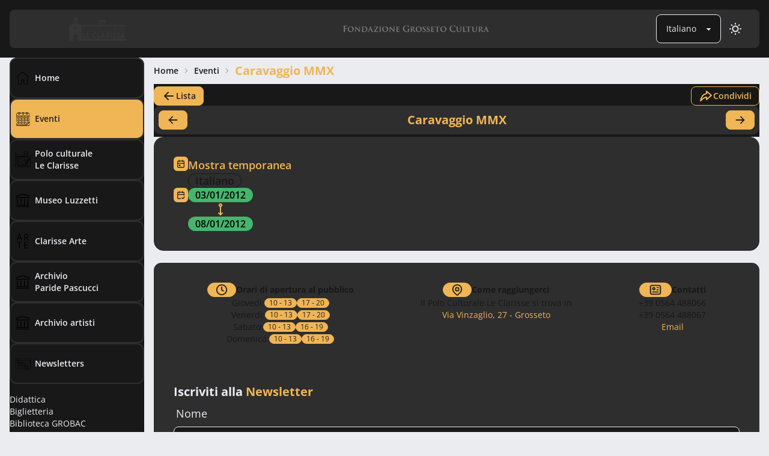

--- FILE ---
content_type: text/html
request_url: https://clarissegrosseto.it/eventi/y9h2kabmpanesmr
body_size: 6321
content:
<!doctype html>
<html lang="it" dir="ltr" data-theme="dark">
	<head>
		<meta charset="utf-8" />
		<meta name="viewport" content="width=device-width, initial-scale=1" />
		<link rel="icon" href="../favicon.ico" />
		<link rel="apple-touch-icon" sizes="180x180" href="../apple-touch-icon.png" />
		<link rel="icon" type="image/png" sizes="32x32" href="../favicon-32x32.png" />
		<link rel="icon" type="image/png" sizes="16x16" href="../favicon-16x16.png" />
		<link rel="manifest" href="../site.webmanifest" />
		<link rel="mask-icon" href="../safari-pinned-tab.svg" color="#ec0202" />
		<meta name="msapplication-TileColor" content="#da532c" />
		<meta name="theme-color" content="#F0B555" />
		
		<link href="../_app/immutable/assets/0.VErP1EO7.css" rel="stylesheet">
		<link href="../_app/immutable/assets/Toasts.BCZxya3D.css" rel="stylesheet">
		<link href="../_app/immutable/assets/zoomist.C77SPcss.css" rel="stylesheet">
		<link href="../_app/immutable/assets/hide-scrollbar.6qjZZrtl.css" rel="stylesheet">
		<link href="../_app/immutable/assets/index.C7s3BGlm.css" rel="stylesheet"><title> Caravaggio MMX - Eventi - Polo culturale Le Clarisse </title><!-- HEAD_svelte-pqx1mg_START -->    <link rel="alternate" hreflang="en" href="https://clarissegrosseto.it/en/events/y9h2kabmpanesmr">   <link rel="alternate" hreflang="it" href="https://clarissegrosseto.it/eventi/y9h2kabmpanesmr"><!-- HEAD_svelte-pqx1mg_END --><!-- HEAD_svelte-fj8l3y_START --><link rel="canonical" href="https://clarissegrosseto.it/eventi/y9h2kabmpanesmr"><script defer src="https://analytics.olymposhub.io/script.js" data-website-id="f612ba59-99ef-4de1-a0b7-86dbfaa67c95" data-svelte-h="svelte-1nti3et"></script> <script async src="https://www.googletagmanager.com/gtag/js?id=AW-16650175554" data-svelte-h="svelte-lz4ere"></script>  <!-- HTML_TAG_START -->
			<script>
				window.dataLayer = window.dataLayer || [];
				function gtag() {
					dataLayer.push(arguments);
				}
				gtag('js', new Date());

				gtag('config', "AW-16650175554");
			</script>
		<!-- HTML_TAG_END -->  <!-- HTML_TAG_START -->
			<script>
				gtag('event', 'conversion', {
					send_to: "AW-16650175554/DvaBCOOil8UZEMKItoM-"
				});
			</script>
		<!-- HTML_TAG_END --><!-- HEAD_svelte-fj8l3y_END --><!-- HEAD_svelte-qbv3m0_START --><meta name="title" content="Caravaggio MMX - Eventi - Polo culturale Le Clarisse"><meta name="description" content=""><meta property="og:type" content="website"><meta property="og:url" content="https://clarissegrosseto.it/eventi/y9h2kabmpanesmr"><meta property="og:title" content="Caravaggio MMX - Eventi - Polo culturale Le Clarisse"><meta property="og:description" content=""><meta property="og:image" content="https://clarissegrosseto.it/og-twitter/default.webp"><meta property="twitter:card" content="summary_large_image"><meta property="twitter:url" content="https://clarissegrosseto.it/eventi/y9h2kabmpanesmr"><meta property="twitter:title" content="Caravaggio MMX - Eventi - Polo culturale Le Clarisse"><meta property="twitter:description" content=""><meta property="twitter:image" content="https://clarissegrosseto.it/og-twitter/default.webp"><!-- HEAD_svelte-qbv3m0_END -->
	</head>
	<body data-sveltekit-preload-data="hover" class="dark">
		<div style="display: contents">      <div class="svoast-container svelte-1b4y51c" data-position="top-right"> </div> <div class="fixed left-0 top-0 z-[9999] flex h-screen w-full items-center justify-center transition-transform duration-300 ease-in-out  translate-x-full"> <div class="zoomist-container flex h-full w-full items-center justify-center"> <div class="zoomist-wrapper flex h-full w-full cursor-grab items-center justify-center"> <div class="zoomist-image flex h-full w-full items-center justify-center p-4"> </div> <div><button class="btn-secondary/10 btn btn-circle fixed left-5 top-4"><svg width="24px" height="24px" viewBox="0 0 24 24" fill="none" stroke="currentColor" stroke-width="2" stroke-linecap="round" stroke-linejoin="round" class="icon icon-tabler icons-tabler-outline icon-tabler-x" xmlns="http://www.w3.org/2000/svg"><path stroke="none" d="M0 0h24v24H0z" fill="none"></path><path d="M18 6l-12 12"></path><path d="M6 6l12 12"></path></svg> <span class="sr-only">Chiudi</span></button></div></div></div></div>  <header class="fixed bottom-0 left-0 z-[100] flex h-fit w-full flex-col gap-3 bg-base-100 p-4 lg:top-0"><div class="flex h-16 items-center justify-between gap-3 rounded-lg bg-base-200 p-4 text-base-content"><a href="/" class="h-10"><div class="relative flex h-full items-center justify-center w-fit"><img src="/assets/images/logo-clarisse.webp?thumb=1000x0" alt="Clarisse Grosseto" width="90" height="40" class="w-fit object-contain h-10 invert filter dark:filter-none"></div></a> <div class="hidden h-4 lg:block"><div class="relative flex h-full items-center justify-center w-fit"><img src="/assets/images/logo-fgc-text.webp?thumb=1000x0" alt="Fondazione Grosseto Cultura" width="250" height="16" class="w-fit object-contain h-4 invert filter dark:filter-none"></div></div> <div class="flex h-full items-center gap-3"><div class="flex items-center justify-center gap-1 lg:gap-3"> <div class="form-control w-full"><label for="locale" class="sr-only">Cambia la lingua</label> <select id="locale" class="select select-bordered select-sm md:select-md"><option selected value="it" data-svelte-h="svelte-1em699z">Italiano</option><option  value="en" data-svelte-h="svelte-ss71bi">English</option></select></div> <label for="theme-controller" class="btn btn-square btn-ghost swap swap-rotate"> <input type="checkbox" id="theme-controller" checked value="dark" class="theme-controller"> <span class="sr-only">Passa al tema chiaro.</span>  <svg class="swap-on h-6 w-6 fill-current" xmlns="http://www.w3.org/2000/svg" viewBox="0 0 24 24"><path d="M5.64,17l-.71.71a1,1,0,0,0,0,1.41,1,1,0,0,0,1.41,0l.71-.71A1,1,0,0,0,5.64,17ZM5,12a1,1,0,0,0-1-1H3a1,1,0,0,0,0,2H4A1,1,0,0,0,5,12Zm7-7a1,1,0,0,0,1-1V3a1,1,0,0,0-2,0V4A1,1,0,0,0,12,5ZM5.64,7.05a1,1,0,0,0,.7.29,1,1,0,0,0,.71-.29,1,1,0,0,0,0-1.41l-.71-.71A1,1,0,0,0,4.93,6.34Zm12,.29a1,1,0,0,0,.7-.29l.71-.71a1,1,0,1,0-1.41-1.41L17,5.64a1,1,0,0,0,0,1.41A1,1,0,0,0,17.66,7.34ZM21,11H20a1,1,0,0,0,0,2h1a1,1,0,0,0,0-2Zm-9,8a1,1,0,0,0-1,1v1a1,1,0,0,0,2,0V20A1,1,0,0,0,12,19ZM18.36,17A1,1,0,0,0,17,18.36l.71.71a1,1,0,0,0,1.41,0,1,1,0,0,0,0-1.41ZM12,6.5A5.5,5.5,0,1,0,17.5,12,5.51,5.51,0,0,0,12,6.5Zm0,9A3.5,3.5,0,1,1,15.5,12,3.5,3.5,0,0,1,12,15.5Z"></path></svg>  <svg class="swap-off h-6 w-6 fill-current" xmlns="http://www.w3.org/2000/svg" viewBox="0 0 24 24"><path d="M21.64,13a1,1,0,0,0-1.05-.14,8.05,8.05,0,0,1-3.37.73A8.15,8.15,0,0,1,9.08,5.49a8.59,8.59,0,0,1,.25-2A1,1,0,0,0,8,2.36,10.14,10.14,0,1,0,22,14.05,1,1,0,0,0,21.64,13Zm-9.5,6.69A8.14,8.14,0,0,1,7.08,5.22v.27A10.15,10.15,0,0,0,17.22,15.63a9.79,9.79,0,0,0,2.1-.22A8.11,8.11,0,0,1,12.14,19.73Z"></path></svg></label> <label for="sidebar" class="btn btn-square btn-ghost drawer-button lg:hidden" data-svelte-h="svelte-1l66hq8"><span class="sr-only">Menù</span> <svg xmlns="http://www.w3.org/2000/svg" fill="none" viewBox="0 0 24 24" class="inline-block h-6 w-6 stroke-current"><path stroke-linecap="round" stroke-linejoin="round" stroke-width="2" d="M4 6h16M4 12h16M4 18h16"></path></svg></label></div></div></div> <div class="flex h-8 w-full justify-center lg:hidden"><div class="relative flex h-full items-center justify-center w-fit"><img src="/assets/images/logo-fgc-text.webp?thumb=1000x0" alt="Fondazione Grosseto Cultura" width="250" height="16" class="w-fit object-contain h-4 invert filter dark:filter-none"></div></div></header> <div class="drawer lg:drawer-open"><input id="sidebar" type="checkbox" class="drawer-toggle"> <div class="drawer-content"> <div class="flex w-full flex-col items-center gap-3 px-4 pb-40 lg:pb-4 lg:pe-4 lg:ps-0 lg:pt-24"><div class="flex w-full flex-col items-center gap-3 max-w-7xl"><div class="h-full w-full"> <div class="flex w-full flex-col gap-3"><div class="flex w-full items-center pt-3 lg:pt-0"><div class="breadcrumbs w-full text-sm"><ul><li><a href="/" class="font-semibold text-sm">Home</a> </li><li><a href="/eventi" class="font-semibold text-sm">Eventi</a> </li><li><a href="/eventi/y9h2kabmpanesmr" class="text-primary text-xl font-bold">Caravaggio MMX</a> </li></ul></div></div> <div class="flex flex-col justify-center gap-3 bg-base-100 py-1"><div class="flex items-center justify-between gap-3"><a href="/eventi" class="btn-icon btn btn-primary btn-sm shrink-0"><svg width="24px" height="24px" viewBox="0 0 24 24" fill="none" stroke="currentColor" stroke-width="2" stroke-linecap="round" stroke-linejoin="round" class="icon icon-tabler icons-tabler-outline icon-tabler-arrow-left" xmlns="http://www.w3.org/2000/svg"><path stroke="none" d="M0 0h24v24H0z" fill="none"></path><path d="M5 12l14 0"></path><path d="M5 12l6 6"></path><path d="M5 12l6 -6"></path></svg> Lista</a> <button class="btn btn-outline btn-primary btn-sm"><svg width="24px" height="24px" viewBox="0 0 24 24" fill="none" stroke="currentColor" stroke-width="2" stroke-linecap="round" stroke-linejoin="round" class="icon icon-tabler icons-tabler-outline icon-tabler-share-3" xmlns="http://www.w3.org/2000/svg"><path stroke="none" d="M0 0h24v24H0z" fill="none"></path><path d="M13 4v4c-6.575 1.028 -9.02 6.788 -10 12c-.037 .206 5.384 -5.962 10 -6v4l8 -7l-8 -7z"></path></svg> Condividi</button></div> <div class="flex items-center justify-between gap-3 rounded-xl bg-base-200 p-2"><button class="btn btn-square btn-primary btn-sm shrink-0"><svg width="24px" height="24px" viewBox="0 0 24 24" fill="none" stroke="currentColor" stroke-width="2" stroke-linecap="round" stroke-linejoin="round" class="icon icon-tabler icons-tabler-outline icon-tabler-arrow-left" xmlns="http://www.w3.org/2000/svg"><path stroke="none" d="M0 0h24v24H0z" fill="none"></path><path d="M5 12l14 0"></path><path d="M5 12l6 6"></path><path d="M5 12l6 -6"></path></svg> <span class="sr-only">Precedente</span></button> <h1 class="text-sm font-bold lg:text-xl">Caravaggio MMX</h1> <button class="btn btn-square btn-primary btn-sm shrink-0"><svg width="24px" height="24px" viewBox="0 0 24 24" fill="none" stroke="currentColor" stroke-width="2" stroke-linecap="round" stroke-linejoin="round" class="icon icon-tabler icons-tabler-outline icon-tabler-arrow-right" xmlns="http://www.w3.org/2000/svg"><path stroke="none" d="M0 0h24v24H0z" fill="none"></path><path d="M5 12l14 0"></path><path d="M13 18l6 -6"></path><path d="M13 6l6 6"></path></svg> <span class="sr-only">Successivo</span></button></div></div> <article class="flex w-full flex-col gap-5"> <div class="grid grid-cols-1 gap-5 md:grid-cols-2 xl:grid-cols-3"> <section id="details" class="card card-bordered col-span-1 flex w-full flex-col items-center bg-base-200 p-5 md:col-span-2 md:p-8 xl:col-span-3"><div class="flex w-full flex-col gap-8"><div class="flex w-full items-start gap-3"><svg width="24px" height="24px" viewBox="0 0 24 24" fill="none" stroke="currentColor" stroke-width="2" stroke-linecap="round" stroke-linejoin="round" class="shrink-0 rounded-md bg-primary p-1 text-primary-content" xmlns="http://www.w3.org/2000/svg"><path stroke="none" d="M0 0h24v24H0z" fill="none"></path><path d="M4 5m0 2a2 2 0 0 1 2 -2h12a2 2 0 0 1 2 2v12a2 2 0 0 1 -2 2h-12a2 2 0 0 1 -2 -2z"></path><path d="M16 3l0 4"></path><path d="M8 3l0 4"></path><path d="M4 11l16 0"></path><path d="M8 15h2v2h-2z"></path></svg> <div class="flex flex-col gap-3"><p class="font-semibold text-primary">Mostra temporanea</p> <div class="badge badge-outline badge-lg font-semibold"><p>Italiano</p> </div></div></div> <div class="flex w-full items-start gap-3"><svg width="24px" height="24px" viewBox="0 0 24 24" fill="none" stroke="currentColor" stroke-width="2" stroke-linecap="round" stroke-linejoin="round" class="shrink-0 rounded-md bg-primary p-1 text-primary-content" xmlns="http://www.w3.org/2000/svg"><path stroke="none" d="M0 0h24v24H0z" fill="none"></path><path d="M11.5 21h-5.5a2 2 0 0 1 -2 -2v-12a2 2 0 0 1 2 -2h12a2 2 0 0 1 2 2v6"></path><path d="M16 3v4"></path><path d="M8 3v4"></path><path d="M4 11h16"></path><path d="M15 19l2 2l4 -4"></path></svg> <div class="flex flex-col items-center gap-3"><span class="badge badge-success badge-lg font-semibold">03/01/2012</span> <svg width="24px" height="24px" viewBox="0 0 24 24" fill="none" stroke="currentColor" stroke-width="2" stroke-linecap="round" stroke-linejoin="round" class="shrink-0 text-primary" xmlns="http://www.w3.org/2000/svg"><path stroke="none" d="M0 0h24v24H0z" fill="none"></path><path d="M12 7v14"></path><path d="M9 18l3 3l3 -3"></path><path d="M12 7a2 2 0 1 0 0 -4a2 2 0 0 0 0 4"></path></svg> <span class="badge badge-success badge-lg font-semibold">08/01/2012</span></div></div>        </div></section>   </div></article></div></div> <footer class="flex flex-col gap-10 py-5"><div class="card card-bordered col-span-1 flex w-full flex-col items-center justify-center rounded-xl bg-base-200 p-5 md:col-span-2 md:p-8 xl:col-span-3"><div class="flex w-full flex-wrap justify-between gap-10"><div class="flex w-fit shrink-0 grow flex-col gap-3 sm:items-center"><h6 class="flex items-center gap-2 text-sm font-bold"><svg width="24px" height="24px" viewBox="0 0 24 24" fill="none" stroke="currentColor" stroke-width="2" stroke-linecap="round" stroke-linejoin="round" class="badge badge-primary badge-lg" xmlns="http://www.w3.org/2000/svg"><path stroke="none" d="M0 0h24v24H0z" fill="none"></path><path d="M12 12m-9 0a9 9 0 1 0 18 0a9 9 0 1 0 -18 0"></path><path d="M12 12l3 2"></path><path d="M12 7v5"></path></svg>Orari di apertura al pubblico</h6> <p class="flex items-center gap-3 text-sm">Giovedi:
								<span class="flex items-center gap-3"><span class="badge badge-primary badge-sm shrink-0">10 - 13 </span><span class="badge badge-primary badge-sm shrink-0">17 - 20 </span></span> </p><p class="flex items-center gap-3 text-sm">Venerdi:
								<span class="flex items-center gap-3"><span class="badge badge-primary badge-sm shrink-0">10 - 13 </span><span class="badge badge-primary badge-sm shrink-0">17 - 20 </span></span> </p><p class="flex items-center gap-3 text-sm">Sabato:
								<span class="flex items-center gap-3"><span class="badge badge-primary badge-sm shrink-0">10 - 13 </span><span class="badge badge-primary badge-sm shrink-0">16 - 19 </span></span> </p><p class="flex items-center gap-3 text-sm">Domenica:
								<span class="flex items-center gap-3"><span class="badge badge-primary badge-sm shrink-0">10 - 13 </span><span class="badge badge-primary badge-sm shrink-0">16 - 19 </span></span> </p></div> <div class="flex w-fit shrink-0 grow flex-col gap-3 sm:items-center"><h6 class="flex items-center gap-2 text-sm font-bold"><svg width="24px" height="24px" viewBox="0 0 24 24" fill="none" stroke="currentColor" stroke-width="2" stroke-linecap="round" stroke-linejoin="round" class="badge badge-primary badge-lg" xmlns="http://www.w3.org/2000/svg"><path stroke="none" d="M0 0h24v24H0z" fill="none"></path><path d="M9 11a3 3 0 1 0 6 0a3 3 0 0 0 -6 0"></path><path d="M17.657 16.657l-4.243 4.243a2 2 0 0 1 -2.827 0l-4.244 -4.243a8 8 0 1 1 11.314 0z"></path></svg>Come raggiungerci</h6> <p class="text-sm sm:text-center">Il Polo Culturale Le Clarisse si trova in <br> <a href="https://www.google.com/maps/place/Clarisse+-+casa+della+cultura/@42.7615358,11.1113904,17z/data=!3m1!4b1!4m6!3m5!1s0x1329b0f7ac020483:0x249e904e7e1c5a5a!8m2!3d42.7615319!4d11.1139653!16s%2Fg%2F11cjnnb72k?entry=ttu" class="link-hover link text-primary" target="_blank" rel="noopener noreferrer">Via Vinzaglio, 27 - Grosseto</a></p></div> <div class="flex w-fit shrink-0 grow flex-col gap-3 sm:items-center"><h6 class="flex items-center gap-2 text-sm font-bold"><svg width="30px" height="30px" viewBox="0 0 24 24" fill="none" stroke="currentColor" stroke-width="2" stroke-linecap="round" stroke-linejoin="round" class="badge badge-primary badge-lg" xmlns="http://www.w3.org/2000/svg"><path stroke="none" d="M0 0h24v24H0z" fill="none"></path><path d="M3 4m0 3a3 3 0 0 1 3 -3h12a3 3 0 0 1 3 3v10a3 3 0 0 1 -3 3h-12a3 3 0 0 1 -3 -3z"></path><path d="M9 10m-2 0a2 2 0 1 0 4 0a2 2 0 1 0 -4 0"></path><path d="M15 8l2 0"></path><path d="M15 12l2 0"></path><path d="M7 16l10 0"></path></svg>Contatti</h6> <p class="text-sm sm:text-center">+39 0564 488066<br>+39 0564 488067<br> <a href="mailto:clarissearte@fondazionegrossetocultura.it" class="link-hover link text-primary">Email  </a></p></div> <div id="newsletter-form" class="flex w-full -translate-y-16 flex-col items-start gap-5 py-5 pt-32"><h5 class="w-full text-xl font-bold text-base-content">Iscriviti alla <span class="text-primary" data-svelte-h="svelte-f5xa1c">Newsletter</span></h5> <form class="form-control w-full gap-3"><div class="form-control w-full"><label for="name" class="label"><span class="label-text md:text-lg">Nome</span></label> <input id="name" name="name" placeholder="Inserisci Nome"  type="text" class="input input-bordered w-full" value=""> </div> <div class="form-control w-full"><label for="surname" class="label"><span class="label-text md:text-lg">Cognome</span></label> <input id="surname" name="surname" placeholder="Inserisci Cognome"  type="text" class="input input-bordered w-full" value=""> </div> <div class="form-control w-full"><label for="email" class="label"><span class="label-text md:text-lg">Email</span></label> <input id="email" name="email" placeholder="Inserisci Email"  type="text" class="input input-bordered w-full" value=""> </div> <div class="py-3"><div class="form-control w-full"><label for="treatment" class="flex items-start gap-3"><input id="treatment" name="treatment"  type="checkbox" class="checkbox md:checkbox-lg"> <span class="label-text md:text-lg">La/Il sottoscritta/o ACCONSENTE, il trattamento dei miei dati personali ai sensi ai sensi del Decreto Legislativo 196/2003, coordinato con il Decreto Legislativo 101/2018, e dell'art. 13 del GDPR (Regolamento UE 2016/679) per l’invio di materiale informativo e promozionale tramite servizio newsletter via e-mail. </span></label> </div></div> <button  class="btn btn-primary">Invia la richiesta di iscrizione alla Newsletter</button></form></div></div> <div class="divider -translate-y-8"></div> <div class="flex h-full w-full grow flex-col gap-10 md:flex-row md:items-center md:justify-between"><div class="flex w-fit items-center justify-center gap-3 self-start sm:self-center"><div class="relative flex h-full items-center justify-center w-fit"><img src="/assets/images/logo-clarisse-church.webp?thumb=1000x0" alt="Logo Polo culturale Le Clarisse" width="56" height="56" class="object-contain h-14 w-14 shrink-0 rounded-full border-2 border-base-300"></div> <h6 class="w-fit text-sm"><strong>© 2025 • Polo culturale Le Clarisse</strong> <br> <a href="https://www.fondazionegrossetocultura.it/" class="link-hover link text-primary" target="_blank" rel="noopener noreferrer">Fondazione Grosseto Cultura</a></h6></div> <div class="flex w-fit grow flex-col items-center justify-center gap-5 self-center"><div class="flex w-fit items-center justify-center gap-3"><a href="https://www.facebook.com/Pololeclarisse/" target="_blank" rel="noopener noreferrer"><svg width="30px" height="30px" viewBox="0 0 24 24" fill="none" stroke="currentColor" stroke-width="2" stroke-linecap="round" stroke-linejoin="round" class="hover:text-blue-400" xmlns="http://www.w3.org/2000/svg"><path stroke="none" d="M0 0h24v24H0z" fill="none"></path><path d="M7 10v4h3v7h4v-7h3l1 -4h-4v-2a1 1 0 0 1 1 -1h3v-4h-3a5 5 0 0 0 -5 5v2h-3"></path></svg> <span class="sr-only" data-svelte-h="svelte-vy6h5z">Facebook</span></a> <a href="https://www.instagram.com/pololeclarisse" target="_blank" rel="noopener noreferrer"><svg width="30px" height="30px" viewBox="0 0 24 24" fill="none" stroke="currentColor" stroke-width="2" stroke-linecap="round" stroke-linejoin="round" class="hover:text-pink-600" xmlns="http://www.w3.org/2000/svg"><path stroke="none" d="M0 0h24v24H0z" fill="none"></path><path d="M4 4m0 4a4 4 0 0 1 4 -4h8a4 4 0 0 1 4 4v8a4 4 0 0 1 -4 4h-8a4 4 0 0 1 -4 -4z"></path><path d="M12 12m-3 0a3 3 0 1 0 6 0a3 3 0 1 0 -6 0"></path><path d="M16.5 7.5l0 .01"></path></svg> <span class="sr-only" data-svelte-h="svelte-sxz6mn">Instagram</span></a></div> <div class="flex w-fit flex-wrap items-center justify-center gap-5"><a href="https://www.iubenda.com/privacy-policy/14640696" target="_blank" rel="noopener noreferrer" class="link-hover link text-primary">Privacy</a> <a href="https://www.iubenda.com/privacy-policy/14640696/cookie-policy" target="_blank" rel="noopener noreferrer" class="link-hover link text-primary">Cookie</a></div></div> <div class="flex w-fit items-center justify-center gap-3 self-end md:self-center"><h6 class="text-end text-sm italic">Website made with care and awareness by<br> <a class="link-hover link text-primary" href="https://olymposhub.io/" target="_blank" rel="noopener noreferrer">Olympos Hub</a></h6> <div class="relative flex h-full items-center justify-center w-fit"><img src="/assets/images/logo-oh.webp?thumb=1000x0" alt="Logo Olympos Hub" width="64" height="64" class="object-contain h-16 w-16 shrink-0"></div></div></div></div> <div class="flex w-full flex-wrap items-center justify-center gap-5"><a href="https://pnrr.cultura.gov.it/" target="_blank" rel="noopener noreferrer" class="h-16 overflow-hidden rounded-lg bg-white transition-transform duration-300 ease-in-out hover:scale-[1.05]"><div class="relative flex h-full items-center justify-center w-fit"><img src="/assets/images/footer/logo-pnrr.webp?thumb=1000x0" alt="Logo Finanziato dall'Unione Europea" width="300" height="90" class="h-full object-contain max-h-full w-[50mm]"></div> </a><a href="https://cultura.gov.it/" target="_blank" rel="noopener noreferrer" class="h-16 overflow-hidden rounded-lg bg-white transition-transform duration-300 ease-in-out hover:scale-[1.05]"><div class="relative flex h-full items-center justify-center w-fit"><img src="/assets/images/footer/logo-mic.webp?thumb=1000x0" alt="Logo Ministero della Cultura" width="300" height="90" class="h-full object-contain max-h-full w-[50mm]"></div> </a><a href="https://italiadomani.gov.it/" target="_blank" rel="noopener noreferrer" class="h-16 overflow-hidden rounded-lg bg-white transition-transform duration-300 ease-in-out hover:scale-[1.05]"><div class="relative flex h-full items-center justify-center w-fit"><img src="/assets/images/footer/logo-italia-domani.webp?thumb=1000x0" alt="Logo Italia Domani" width="300" height="90" class="h-full object-contain max-h-full w-[50mm]"></div> </a><a href="https://www.fondazionegrossetocultura.it/" target="_blank" rel="noopener noreferrer" class="h-16 overflow-hidden rounded-lg bg-white transition-transform duration-300 ease-in-out hover:scale-[1.05]"><div class="relative flex h-full items-center justify-center w-fit"><img src="/assets/images/logo-clarisse-fgc.webp?thumb=1000x0" alt="Logo Clarisse e Fondazione Grosseto Cultura" width="300" height="90" class="h-full object-contain max-h-full w-[50mm]"></div> </a><a href="/tech-art" target="_blank" rel="noopener noreferrer" class="h-16 overflow-hidden rounded-lg bg-white transition-transform duration-300 ease-in-out hover:scale-[1.05]"><div class="relative flex h-full items-center justify-center w-fit"><img src="/assets/images/footer/logo-techart.webp?thumb=1000x0" alt="Logo Tech &amp; Art" width="300" height="90" class="h-full object-contain max-h-full w-[50mm]"></div> </a><a href="https://new.comune.grosseto.it/web/" target="_blank" rel="noopener noreferrer" class="h-16 overflow-hidden rounded-lg bg-white transition-transform duration-300 ease-in-out hover:scale-[1.05]"><div class="relative flex h-full items-center justify-center w-fit"><img src="/assets/images/footer/logo-comune-grosseto.webp?thumb=1000x0" alt="Logo Comune di Grosseto" width="300" height="90" class="h-full object-contain max-h-full w-[50mm]"></div> </a><a href="https://www.grossetonaturalmenteculturale.it/" target="_blank" rel="noopener noreferrer" class="h-16 overflow-hidden rounded-lg bg-white transition-transform duration-300 ease-in-out hover:scale-[1.05]"><div class="relative flex h-full items-center justify-center w-fit"><img src="/assets/images/footer/logo-grosseto-culturale.webp?thumb=1000x0" alt="Logo Grosseto Naturalmente Culturale" width="300" height="90" class="h-full object-contain max-h-full w-[50mm]"></div> </a><a href="https://www.regione.toscana.it/-/polo-culturale-le-clarisse" target="_blank" rel="noopener noreferrer" class="h-16 overflow-hidden rounded-lg bg-white transition-transform duration-300 ease-in-out hover:scale-[1.05]"><div class="relative flex h-full items-center justify-center w-fit"><img src="/assets/images/footer/logo-regione-toscana.webp?thumb=1000x0" alt="Logo Regione Toscana" width="300" height="90" class="h-full object-contain max-h-full w-[50mm]"></div> </a></div></footer></div></div></div> <div class="drawer-side z-[99] h-screen lg:px-4 lg:pt-24"><nav class="menu mb-40 min-h-full w-full justify-end bg-base-100 p-4 pb-40 text-base-content lg:m-0 lg:mb-4 lg:w-56 lg:justify-start lg:overflow-hidden lg:rounded-xl lg:p-0 lg:pb-0"><ul class="flex flex-col justify-center gap-3"> <li class="overflow-hidden rounded-xl border-2 border-base-200 font-semibold"><a class="flex items-center py-3" href="/"><div class="shrink-0"><div class="relative flex h-full items-center justify-center w-fit"><img src="/assets/images/pages/home.svg?thumb=1000x0" alt="Icona Home" width="24" height="24" class="object-contain h-10 w-10 invert filter dark:invert-0"></div></div> Home </a> </li><li class="overflow-hidden rounded-xl border-2 border-base-200 font-semibold bg-primary text-primary-content" aria-current="page"><a class="flex items-center py-3" href="/eventi"><div class="shrink-0"><div class="relative flex h-full items-center justify-center w-fit"><img src="/assets/images/pages/events.svg?thumb=1000x0" alt="Icona Eventi" width="24" height="24" class="object-contain h-10 w-10 invert filter dark:invert"></div></div> Eventi </a> </li><li class="overflow-hidden rounded-xl border-2 border-base-200 font-semibold"><a class="flex items-center py-3" href="/polo-culturale"><div class="shrink-0"><div class="relative flex h-full items-center justify-center w-fit"><img src="/assets/images/pages/polo-culturale.svg?thumb=1000x0" alt="Icona Polo culturale Le Clarisse" width="24" height="24" class="object-contain h-10 w-10 invert filter dark:invert-0"></div></div> Polo culturale <br>Le Clarisse</a> </li><li class="overflow-hidden rounded-xl border-2 border-base-200 font-semibold"><a class="flex items-center py-3" href="/museo-luzzetti"><div class="shrink-0"><div class="relative flex h-full items-center justify-center w-fit"><img src="/assets/images/pages/museo-collezioni.svg?thumb=1000x0" alt="Icona Museo Luzzetti" width="24" height="24" class="object-contain h-10 w-10 invert filter dark:invert-0"></div></div> Museo Luzzetti </a> </li><li class="overflow-hidden rounded-xl border-2 border-base-200 font-semibold"><a class="flex items-center py-3" href="/clarisse-arte"><div class="shrink-0"><div class="relative flex h-full items-center justify-center w-fit"><img src="/assets/images/pages/clarisse-arte.svg?thumb=1000x0" alt="Icona Clarisse Arte" width="24" height="24" class="object-contain h-10 w-10 invert filter dark:invert-0"></div></div> Clarisse Arte </a> </li><li class="overflow-hidden rounded-xl border-2 border-base-200 font-semibold"><a class="flex items-center py-3" href="/archivio-paride-pascucci"><div class="shrink-0"><div class="relative flex h-full items-center justify-center w-fit"><img src="/assets/images/pages/museo-collezioni.svg?thumb=1000x0" alt="Icona Archivio Paride Pascucci" width="24" height="24" class="object-contain h-10 w-10 invert filter dark:invert-0"></div></div> Archivio <br>Paride Pascucci</a> </li><li class="overflow-hidden rounded-xl border-2 border-base-200 font-semibold"><a class="flex items-center py-3" href="/archivio-artisti"><div class="shrink-0"><div class="relative flex h-full items-center justify-center w-fit"><img src="/assets/images/pages/museo-collezioni.svg?thumb=1000x0" alt="Icona Archivio artisti" width="24" height="24" class="object-contain h-10 w-10 invert filter dark:invert-0"></div></div> Archivio artisti </a> </li><li class="overflow-hidden rounded-xl border-2 border-base-200 font-semibold"><a class="flex items-center py-3" href="/newsletters"><div class="shrink-0"><div class="relative flex h-full items-center justify-center w-fit"><img src="/assets/images/pages/news.svg?thumb=1000x0" alt="Icona Newsletters" width="24" height="24" class="object-contain h-10 w-10 invert filter dark:invert-0"></div></div> Newsletters </a> </li></ul> <ul class="mt-4 flex flex-col justify-center gap-4"> <li class="overflow-hidden rounded-lg font-medium"><a class="py-3" href="/didattica">Didattica</a> </li><li class="overflow-hidden rounded-lg font-medium"><a class="py-3" href="/biglietteria">Biglietteria</a> </li> <li class="overflow-hidden rounded-lg font-medium"><a class="py-3" href="/biblioteca" target="_blank" rel="noopener noreferrer">Biblioteca GROBAC</a></li> <li class="overflow-hidden rounded-lg font-medium"><a class="py-3" href="/tech-art">Tech&amp;Art</a></li></ul> </nav></div></div> 
			
			<script>
				{
					__sveltekit_xbkq54 = {
						base: new URL("..", location).pathname.slice(0, -1),
						env: {"PUBLIC_POCKETBASE_URL":"https://backend.clarissegrosseto.it","PUBLIC_UMAMI_WEBSITE_ID":"f612ba59-99ef-4de1-a0b7-86dbfaa67c95","PUBLIC_GOOGLE_TAG_MANAGER_ID":"AW-16650175554"}
					};

					const element = document.currentScript.parentElement;

					const data = [{"type":"data","data":{user:null,theme:"dark"},"uses":{}},{"type":"data","data":{user:null,theme:"dark",contacts:{emails:["clarissearte@fondazionegrossetocultura.it"],phones:["+39 0564 488066","+39 0564 488067"]},openings:{friday:[{from:"10",to:"13"},{from:"17",to:"20"}],saturday:[{from:"10",to:"13"},{from:"16",to:"19"}],sunday:[{from:"10",to:"13"},{from:"16",to:"19"}],thursday:[{from:"10",to:"13"},{from:"17",to:"20"}]}},"uses":{"dependencies":["paraglide:lang"],"parent":1}},{"type":"data","data":{event:{author_en:"",author_it:"",collectionId:"zx83xr5cczk92f8",collectionName:"events",contact_info_en:"",contact_info_it:"",created:"2024-03-25 18:51:23.115Z",created_by:"jjbzo2kq6lm2bwl",date_end:"2012-01-08 00:00:00.000Z",date_published:"2013-11-21 00:00:00.000Z",date_start:"2012-01-03 00:00:00.000Z",description_en:"",description_it:"",documents:[],id:"y9h2kabmpanesmr",image_cover:"",image_gallery:[],languages:["it"],location_en:"",location_it:"",openings:null,pinned:false,related_events:[],status:"published",subtitle_en:"",subtitle_it:"",tickets:null,title_en:"",title_it:"Caravaggio MMX",type:"exhibition",updated:"2024-03-25 18:52:13.199Z",updated_by:"jjbzo2kq6lm2bwl"}},"uses":{"dependencies":["https://clarissegrosseto.it/eventi/events","events:y9h2kabmpanesmr"],"params":["id"],"url":1}}];

					Promise.all([
						import("../_app/immutable/entry/start.Izzx0T7i.js"),
						import("../_app/immutable/entry/app.CJtzuJB4.js")
					]).then(([kit, app]) => {
						kit.start(app, element, {
							node_ids: [0, 2, 36],
							data,
							form: null,
							error: null
						});
					});
				}
			</script>
		</div>
	</body>
</html>


--- FILE ---
content_type: text/css
request_url: https://clarissegrosseto.it/_app/immutable/assets/Toasts.BCZxya3D.css
body_size: 396
content:
.svoast.svelte-p7mxcr{background:var(--svoast-bg, #333);color:var(--svoast-text, #fff);padding:var(--svoast-padding, 12px 15px 12px 18px);border-radius:var(--svoast-radius, 4px);box-shadow:var(--svoast-shadow, 0 2px 7px hsla(0, 0%, 0%, .25));font-size:var(--svoast-font-size, 14px);position:relative;overflow:hidden;pointer-events:all;display:flex;gap:var(--svoast-dismiss-gap, 8px);max-width:var(--svoast-max-width, unset)}.svoast-bar.svelte-p7mxcr{position:absolute;top:0;left:0;width:var(--svoast-bar-width, 3px);height:100%;background:var(--svoast-colour)}.svoast-icon.svelte-p7mxcr{min-width:var(--svoast-icon-size, 21px);min-height:var(--svoast-icon-size, 21px);max-width:var(--svoast-icon-size, 21px);max-height:var(--svoast-icon-size, 21px);color:var(--svoast-colour)}.svoast-icon.promise.svelte-p7mxcr{animation:svelte-p7mxcr-promiseSpin 1s linear infinite}.svoast-dismiss.svelte-p7mxcr{min-width:var(--svoast-icon-size, 21px);min-height:var(--svoast-icon-size, 21px);max-width:var(--svoast-icon-size, 21px);max-height:var(--svoast-icon-size, 21px);padding:var(--svoast-icon-padding, 2px)}.svoast.info.svelte-p7mxcr{--svoast-colour:var(--svoast-info-colour, #888)}.svoast.attention.svelte-p7mxcr{--svoast-colour:var(--svoast-attention-colour, #38bdf8)}.svoast.success.svelte-p7mxcr{--svoast-colour:var(--svoast-success-colour, #4ade80)}.svoast.warning.svelte-p7mxcr{--svoast-colour:var(--svoast-warning-colour, #fb923c)}.svoast.error.svelte-p7mxcr{--svoast-colour:var(--svoast-error-colour, #ef4444)}@keyframes svelte-p7mxcr-promiseSpin{0%{rotate:0deg}to{rotate:360deg}}.svoast-container.svelte-1b4y51c{position:fixed;padding:var(--svoast-offset, 16px);top:0;height:100%;width:100%;pointer-events:none;z-index:999;display:flex;flex-direction:column;gap:var(--svoast-gap, 16px);overflow:hidden}.svoast-container[data-position*=center].svelte-1b4y51c{align-items:center}.svoast-container[data-position*=bottom].svelte-1b4y51c{justify-content:flex-end}.svoast-container[data-position*=center].svelte-1b4y51c{left:50%;transform:translate(-50%)}.svoast-container[data-position*=-left].svelte-1b4y51c{left:0;align-items:flex-start}.svoast-container[data-position*=-right].svelte-1b4y51c{right:0;align-items:flex-end}.svoast-wrapper[data-position=bottom-center].svelte-1b4y51c{transform-origin:bottom center}.svoast-wrapper[data-position=bottom-left].svelte-1b4y51c{transform-origin:bottom left}.svoast-wrapper[data-position=bottom-right].svelte-1b4y51c{transform-origin:bottom right}.svoast-wrapper[data-position=top-center].svelte-1b4y51c{transform-origin:top center}.svoast-wrapper[data-position=top-left].svelte-1b4y51c{transform-origin:top left}.svoast-wrapper[data-position=top-right].svelte-1b4y51c{transform-origin:top right}


--- FILE ---
content_type: text/css
request_url: https://clarissegrosseto.it/_app/immutable/assets/hide-scrollbar.6qjZZrtl.css
body_size: -142
content:
*::-webkit-scrollbar{display:none!important}*{-ms-overflow-style:none!important;scrollbar-width:none!important}::-webkit-scrollbar{width:0;height:0}::-webkit-scrollbar-button{width:0;height:0}::-webkit-scrollbar-thumb{background:transparent;border:0;border-radius:0}::-webkit-scrollbar-thumb:hover{background:transparent}::-webkit-scrollbar-thumb:active{background:transparent}::-webkit-scrollbar-track{background:transparent;border:0;border-radius:0}::-webkit-scrollbar-track:hover{background:transparent}::-webkit-scrollbar-track:active{background:transparent}::-webkit-scrollbar-corner{background:transparent}


--- FILE ---
content_type: text/javascript
request_url: https://clarissegrosseto.it/_app/immutable/chunks/CheckboxInput.B6GwFf1I.js
body_size: 619
content:
import{s as p,e as b,a as I,t as P,b as _,f as k,c as S,g as D,d as o,i as r,z as A,j as V,k as h,x as C,l as j,n as L,G as q,L as w}from"./scheduler.D70l6pEl.js";import{S as z,i as B}from"./index.Dk5Xe_8G.js";function N(t){let a,s,l;return{c(){a=b("div"),s=b("span"),l=P(t[4]),this.h()},l(f){a=_(f,"DIV",{class:!0});var i=k(a);s=_(i,"SPAN",{class:!0});var d=k(s);l=D(d,t[4]),d.forEach(o),i.forEach(o),this.h()},h(){r(s,"class","label-text-alt text-error"),r(a,"class","label")},m(f,i){V(f,a,i),h(a,s),h(s,l)},p(f,i){i&16&&j(l,f[4])},d(f){f&&o(a)}}}function G(t){let a,s,l,f,i,d,u,m,g,e=t[4]&&N(t);return{c(){a=b("div"),s=b("label"),l=b("input"),f=I(),i=b("span"),d=P(t[2]),u=I(),e&&e.c(),this.h()},l(n){a=_(n,"DIV",{class:!0});var c=k(a);s=_(c,"LABEL",{for:!0,class:!0});var v=k(s);l=_(v,"INPUT",{id:!0,name:!0,type:!0,class:!0}),f=S(v),i=_(v,"SPAN",{class:!0});var E=k(i);d=D(E,t[2]),E.forEach(o),v.forEach(o),u=S(c),e&&e.l(c),c.forEach(o),this.h()},h(){r(l,"id",t[1]),r(l,"name",t[1]),l.disabled=t[3],r(l,"type","checkbox"),r(l,"class","checkbox md:checkbox-lg"),A(l,"checkbox-success",t[0]),r(i,"class","label-text md:text-lg"),r(s,"for",t[1]),r(s,"class","flex items-start gap-3"),r(a,"class","form-control w-full")},m(n,c){V(n,a,c),h(a,s),h(s,l),l.checked=t[0],h(s,f),h(s,i),h(i,d),h(a,u),e&&e.m(a,null),m||(g=[C(l,"change",t[5]),C(l,"change",t[6])],m=!0)},p(n,[c]){c&2&&r(l,"id",n[1]),c&2&&r(l,"name",n[1]),c&8&&(l.disabled=n[3]),c&1&&(l.checked=n[0]),c&1&&A(l,"checkbox-success",n[0]),c&4&&j(d,n[2]),c&2&&r(s,"for",n[1]),n[4]?e?e.p(n,c):(e=N(n),e.c(),e.m(a,null)):e&&(e.d(1),e=null)},i:L,o:L,d(n){n&&o(a),e&&e.d(),m=!1,q(g)}}}function T(t,a,s){let{id:l}=a,{label:f}=a,{checked:i=!1}=a,{disabled:d=!1}=a,{error:u=""}=a;function m(e){w.call(this,t,e)}function g(){i=this.checked,s(0,i)}return t.$$set=e=>{"id"in e&&s(1,l=e.id),"label"in e&&s(2,f=e.label),"checked"in e&&s(0,i=e.checked),"disabled"in e&&s(3,d=e.disabled),"error"in e&&s(4,u=e.error)},[i,l,f,d,u,m,g]}class H extends z{constructor(a){super(),B(this,a,T,G,p,{id:1,label:2,checked:0,disabled:3,error:4})}}export{H as C};


--- FILE ---
content_type: text/javascript
request_url: https://clarissegrosseto.it/_app/immutable/nodes/1.DAUVVmAW.js
body_size: 646
content:
import{s as q,a as D,e as v,t as y,h as w,d as i,c as F,b as g,f as E,g as x,i as k,j as A,k as d,l as G,n as T,m as I,o as P}from"../chunks/scheduler.D70l6pEl.js";import{S as V,i as z}from"../chunks/index.Dk5Xe_8G.js";import{p as B}from"../chunks/stores.DR-IglYS.js";import{l as J,t as c}from"../chunks/i18n.BUDGbZgd.js";function K(n){let r=c.titleError()+"",e;return{c(){e=y(r)},l(t){e=x(t,r)},m(t,s){A(t,e,s)},d(t){t&&i(e)}}}function M(n){let r=c.titleNotFound()+"",e;return{c(){e=y(r)},l(t){e=x(t,r)},m(t,s){A(t,e,s)},d(t){t&&i(e)}}}function O(n){let r,e,t,s,u=n[0].status+"",l,h,p,$,f,N=J()==="it"?"Torna alla home":"Go back home",j;document.title=r=`
		`+(n[0].status===404?c.titleNotFound():c.titleError())+" - "+c.title()+`
	`;function C(a,_){return a[0].status===404?M:K}let b=C(n),o=b(n);return{c(){e=D(),t=v("div"),s=v("h1"),l=y(u),h=D(),p=v("p"),o.c(),$=D(),f=v("a"),j=y(N),this.h()},l(a){w("svelte-1dmj5vl",document.head).forEach(i),e=F(a),t=g(a,"DIV",{class:!0});var m=E(t);s=g(m,"H1",{class:!0});var H=E(s);l=x(H,u),H.forEach(i),h=F(m),p=g(m,"P",{});var L=E(p);o.l(L),L.forEach(i),$=F(m),f=g(m,"A",{href:!0,class:!0});var S=E(f);j=x(S,N),S.forEach(i),m.forEach(i),this.h()},h(){k(s,"class","text-8xl"),k(f,"href",n[1]("/",void 0)),k(f,"class","btn btn-primary"),k(t,"class","flex h-full w-full flex-col items-center justify-center gap-4 px-3 py-5")},m(a,_){A(a,e,_),A(a,t,_),d(t,s),d(s,l),d(t,h),d(t,p),o.m(p,null),d(t,$),d(t,f),d(f,j)},p(a,[_]){_&1&&r!==(r=`
		`+(a[0].status===404?c.titleNotFound():c.titleError())+" - "+c.title()+`
	`)&&(document.title=r),_&1&&u!==(u=a[0].status+"")&&G(l,u),b!==(b=C(a))&&(o.d(1),o=b(a),o&&(o.c(),o.m(p,null)))},i:T,o:T,d(a){a&&(i(e),i(t)),o.d()}}}function Q(n,r,e){let t;I(n,B,l=>e(0,t=l));const s=P("$paraglide-adapter-sveltekit:context");function u(l,h){return typeof l!="string"||!s?l:s.translateHref(l,h)}return[t,u]}class Y extends V{constructor(r){super(),z(this,r,Q,O,q,{})}}export{Y as component};


--- FILE ---
content_type: text/javascript
request_url: https://clarissegrosseto.it/_app/immutable/chunks/ShareButton.DoTCJAnv.js
body_size: 361
content:
import{s as d,e as h,a as _,t as g,b,f as $,c as x,g as S,d as m,i as y,j as v,k as u,x as k,n as C,m as T}from"./scheduler.D70l6pEl.js";import{S as w,i as B,c as I,b as L,m as j,t as q,a as z,e as E}from"./index.Dk5Xe_8G.js";import{p as N}from"./stores.DR-IglYS.js";import{I as O,S as U}from"./index.OsbSYZzS.js";import{t as A}from"./stores.D4CUo6Z6.js";/* empty css                                             */import{l as f}from"./i18n.BUDGbZgd.js";function D(r){let t,e,n,c=f()==="it"?"Condividi":"Share",o,i,p,l;return e=new O({props:{src:U,size:"24px"}}),{c(){t=h("button"),I(e.$$.fragment),n=_(),o=g(c),this.h()},l(a){t=b(a,"BUTTON",{class:!0});var s=$(t);L(e.$$.fragment,s),n=x(s),o=S(s,c),s.forEach(m),this.h()},h(){y(t,"class","btn btn-outline btn-primary btn-sm")},m(a,s){v(a,t,s),j(e,t,null),u(t,n),u(t,o),i=!0,p||(l=k(t,"click",r[0]),p=!0)},p:C,i(a){i||(q(e.$$.fragment,a),i=!0)},o(a){z(e.$$.fragment,a),i=!1},d(a){a&&m(t),E(e),p=!1,l()}}}function F(r,t,e){let n;return T(r,N,o=>e(1,n=o)),[()=>{navigator.clipboard.writeText(n.url.origin+n.url.pathname),A.success(f()==="it"?"Link copiato negli appunti!":"Link copied to clipboard!")}]}class R extends w{constructor(t){super(),B(this,t,F,D,d,{})}}export{R as S};


--- FILE ---
content_type: text/javascript
request_url: https://clarissegrosseto.it/_app/immutable/chunks/TextInput.B8odHHaL.js
body_size: 707
content:
import{s as q,e as b,t as w,a as k,b as m,f as p,g as D,d as _,c as A,i as r,z as E,j as V,k as o,M as L,x as N,l as j,n as P,G as z,L as B}from"./scheduler.D70l6pEl.js";import{S as C,i as G}from"./index.Dk5Xe_8G.js";function T(n){let l,i,u;return{c(){l=b("div"),i=b("span"),u=w(n[5]),this.h()},l(f){l=m(f,"DIV",{class:!0});var d=p(l);i=m(d,"SPAN",{class:!0});var a=p(i);u=D(a,n[5]),a.forEach(_),d.forEach(_),this.h()},h(){r(i,"class","label-text-alt text-error"),r(l,"class","label")},m(f,d){V(f,l,d),o(l,i),o(i,u)},p(f,d){d&32&&j(u,f[5])},d(f){f&&_(l)}}}function M(n){let l,i,u,f,d,a,h,c,v,g,e=n[5]&&T(n);return{c(){l=b("div"),i=b("label"),u=b("span"),f=w(n[2]),d=k(),a=b("input"),c=k(),e&&e.c(),this.h()},l(s){l=m(s,"DIV",{class:!0});var t=p(l);i=m(t,"LABEL",{for:!0,class:!0});var I=p(i);u=m(I,"SPAN",{class:!0});var S=p(u);f=D(S,n[2]),S.forEach(_),I.forEach(_),d=A(t),a=m(t,"INPUT",{id:!0,name:!0,placeholder:!0,type:!0,"aria-invalid":!0,class:!0}),c=A(t),e&&e.l(t),t.forEach(_),this.h()},h(){r(u,"class","label-text md:text-lg"),E(u,"text-error",n[5]),r(i,"for",n[1]),r(i,"class","label"),r(a,"id",n[1]),r(a,"name",n[1]),r(a,"placeholder",n[3]),a.disabled=n[4],r(a,"type","text"),r(a,"aria-invalid",h=n[5]?"true":void 0),r(a,"class","input input-bordered w-full"),E(a,"input-error",n[5]),r(l,"class","form-control w-full")},m(s,t){V(s,l,t),o(l,i),o(i,u),o(u,f),o(l,d),o(l,a),L(a,n[0]),o(l,c),e&&e.m(l,null),v||(g=[N(a,"input",n[7]),N(a,"change",n[6])],v=!0)},p(s,[t]){t&4&&j(f,s[2]),t&32&&E(u,"text-error",s[5]),t&2&&r(i,"for",s[1]),t&2&&r(a,"id",s[1]),t&2&&r(a,"name",s[1]),t&8&&r(a,"placeholder",s[3]),t&16&&(a.disabled=s[4]),t&32&&h!==(h=s[5]?"true":void 0)&&r(a,"aria-invalid",h),t&1&&a.value!==s[0]&&L(a,s[0]),t&32&&E(a,"input-error",s[5]),s[5]?e?e.p(s,t):(e=T(s),e.c(),e.m(l,null)):e&&(e.d(1),e=null)},i:P,o:P,d(s){s&&_(l),e&&e.d(),v=!1,z(g)}}}function U(n,l,i){let{id:u}=l,{label:f}=l,{value:d=""}=l,{placeholder:a}=l,{disabled:h=!1}=l,{error:c=""}=l;function v(e){B.call(this,n,e)}function g(){d=this.value,i(0,d)}return n.$$set=e=>{"id"in e&&i(1,u=e.id),"label"in e&&i(2,f=e.label),"value"in e&&i(0,d=e.value),"placeholder"in e&&i(3,a=e.placeholder),"disabled"in e&&i(4,h=e.disabled),"error"in e&&i(5,c=e.error)},[d,u,f,a,h,c,v,g]}class J extends C{constructor(l){super(),G(this,l,U,M,q,{id:1,label:2,value:0,placeholder:3,disabled:4,error:5})}}export{J as T};


--- FILE ---
content_type: text/javascript
request_url: https://clarissegrosseto.it/_app/immutable/nodes/2.CfDZiH_X.js
body_size: 6274
content:
import{s as kt,e as d,t as x,a as y,b as m,f as w,g as ee,d as f,c as T,A as $e,i as o,M as ft,j as R,k as l,x as Ie,n as ce,m as Je,y as Ge,h as Tt,z as X,F as ct,G as Dt,S as Mt,o as zt,B as $t,H as ht,I as dt,C as mt,p as Gt,u as Ot,q as Bt,r as Vt}from"../chunks/scheduler.D70l6pEl.js";import{S as It,i as Lt,c as ie,b as oe,m as ue,t as z,a as V,d as Be,e as fe,g as Ve}from"../chunks/index.Dk5Xe_8G.js";import{e as Pe}from"../chunks/each.CNSgrI2s.js";import{g as Ut,a as jt}from"../chunks/89.CtU2Nv8B.js";import{p as At,n as Pt}from"../chunks/stores.DR-IglYS.js";import{I as Qe,m as Wt,O as Ct}from"../chunks/index.OsbSYZzS.js";import{l as F,i as k}from"../chunks/i18n.BUDGbZgd.js";import{F as Ht}from"../chunks/Footer.CAzerCda.js";import{I as He}from"../chunks/Img.D0Qb09TN.js";import"../chunks/zoomist.CSHXANe3.js";/* empty css                                                     */import{T as Nt}from"../chunks/ThemeController.k2xYHt-8.js";import{e as Oe}from"../chunks/public.2JJWdj2f.js";import{k as We}from"../chunks/index.BijTBoln.js";/* empty css                               */function Rt(t){let e,r,a=F()==="it"?"Cambia la lingua":"Change the language",s,_,v,p,i="Italiano",u,h="English",g,b;return{c(){e=d("div"),r=d("label"),s=x(a),_=y(),v=d("select"),p=d("option"),p.textContent=i,u=d("option"),u.textContent=h,this.h()},l($){e=m($,"DIV",{class:!0});var E=w(e);r=m(E,"LABEL",{for:!0,class:!0});var c=w(r);s=ee(c,a),c.forEach(f),_=T(E),v=m(E,"SELECT",{id:!0,class:!0});var A=w(v);p=m(A,"OPTION",{"data-svelte-h":!0}),$e(p)!=="svelte-1em699z"&&(p.textContent=i),u=m(A,"OPTION",{"data-svelte-h":!0}),$e(u)!=="svelte-ss71bi"&&(u.textContent=h),A.forEach(f),E.forEach(f),this.h()},h(){o(r,"for","locale"),o(r,"class","sr-only"),p.selected=F()==="it",p.__value="it",ft(p,p.__value),u.selected=F()==="en",u.__value="en",ft(u,u.__value),o(v,"id","locale"),o(v,"class","select select-bordered select-sm md:select-md"),o(e,"class","form-control w-full")},m($,E){R($,e,E),l(e,r),l(r,s),l(e,_),l(e,v),l(v,p),l(v,u),g||(b=Ie(v,"change",t[0]),g=!0)},p:ce,i:ce,o:ce,d($){$&&f(e),g=!1,b()}}}function St(t,e,r){let a;return Je(t,At,_=>r(1,a=_)),[async _=>{const v=_.target.value;v!==F()&&await Ut(k.resolveRoute(k.route(a.url.pathname),v)+a.url.search)}]}class qt extends It{constructor(e){super(),Lt(this,e,St,Rt,kt,{})}}function pt(t,e,r){const a=t.slice();return a[21]=e[r],a}function gt(t,e,r){const a=t.slice();return a[21]=e[r],a}function Ft(t){let e,r="",a;return{c(){e=d("script"),e.innerHTML=r,this.h()},l(s){e=m(s,"SCRIPT",{src:!0,"data-website-id":!0,"data-svelte-h":!0}),$e(e)!=="svelte-1nti3et"&&(e.innerHTML=r),this.h()},h(){e.defer=!0,$t(e.src,a="https://analytics.olymposhub.io/script.js")||o(e,"src",a),o(e,"data-website-id",Oe.PUBLIC_UMAMI_WEBSITE_ID)},m(s,_){R(s,e,_)},d(s){s&&f(e)}}}function Kt(t){let e,r="",a,s,_,v=`
			<script>
				window.dataLayer = window.dataLayer || [];
				function gtag() {
					dataLayer.push(arguments);
				}
				gtag('js', new Date());

				gtag('config', "${Oe.PUBLIC_GOOGLE_TAG_MANAGER_ID}");
			<\/script>
		`,p,i,u=`
			<script>
				gtag('event', 'conversion', {
					send_to: "${Oe.PUBLIC_GOOGLE_TAG_MANAGER_ID}/DvaBCOOil8UZEMKItoM-"
				});
			<\/script>
		`,h;return{c(){e=d("script"),e.innerHTML=r,s=y(),_=new ht(!1),p=y(),i=new ht(!1),h=Ge(),this.h()},l(g){e=m(g,"SCRIPT",{src:!0,"data-svelte-h":!0}),$e(e)!=="svelte-lz4ere"&&(e.innerHTML=r),s=T(g),_=dt(g,!1),p=T(g),i=dt(g,!1),h=Ge(),this.h()},h(){e.async=!0,$t(e.src,a="https://www.googletagmanager.com/gtag/js?id="+Oe.PUBLIC_GOOGLE_TAG_MANAGER_ID)||o(e,"src",a),_.a=p,i.a=h},m(g,b){R(g,e,b),R(g,s,b),_.m(v,g,b),R(g,p,b),i.m(u,g,b),R(g,h,b)},d(g){g&&(f(e),f(s),_.d(),f(p),f(h),i.d())}}}function _t(t){let e,r,a,s,_="Menù utente",v,p,i,u,h,g,b,$,E,c,A,M,P,G,D,J,W,C,te;return a=new Qe({props:{src:Wt,size:"24px"}}),D=new Qe({props:{src:Ct,size:"24px"}}),{c(){e=d("div"),r=d("div"),ie(a.$$.fragment),s=d("span"),s.textContent=_,v=y(),p=d("div"),i=d("ul"),u=d("li"),h=d("a"),g=x("Amministrazione"),b=y(),$=d("li"),E=d("a"),c=x("Account"),A=y(),M=d("div"),P=y(),G=d("button"),ie(D.$$.fragment),J=x(" Logout"),this.h()},l(B){e=m(B,"DIV",{class:!0});var H=w(e);r=m(H,"DIV",{tabindex:!0,role:!0,class:!0});var he=w(r);oe(a.$$.fragment,he),s=m(he,"SPAN",{class:!0,"data-svelte-h":!0}),$e(s)!=="svelte-7ijsxf"&&(s.textContent=_),he.forEach(f),v=T(H),p=m(H,"DIV",{class:!0});var N=w(p);i=m(N,"UL",{class:!0});var Y=w(i);u=m(Y,"LI",{});var Le=w(u);h=m(Le,"A",{href:!0});var re=w(h);g=ee(re,"Amministrazione"),re.forEach(f),Le.forEach(f),b=T(Y),$=m(Y,"LI",{});var K=w($);E=m(K,"A",{href:!0});var Z=w(E);c=ee(Z,"Account"),Z.forEach(f),K.forEach(f),Y.forEach(f),A=T(N),M=m(N,"DIV",{class:!0}),w(M).forEach(f),P=T(N),G=m(N,"BUTTON",{class:!0});var be=w(G);oe(D.$$.fragment,be),J=ee(be," Logout"),be.forEach(f),N.forEach(f),H.forEach(f),this.h()},h(){o(s,"class","sr-only"),o(r,"tabindex","0"),o(r,"role","button"),o(r,"class","btn m-1"),o(h,"href",t[10]("/admin",void 0)),o(E,"href",t[10]("/admin/account",void 0)),o(i,"class","flex flex-col gap-3"),o(M,"class","divider my-1"),o(G,"class","btn btn-primary btn-md flex items-center justify-start"),o(p,"class","menu dropdown-content z-[1] w-52 rounded-box bg-base-200 p-3 shadow"),o(e,"class","dropdown dropdown-end dropdown-top hidden lg:dropdown-bottom lg:block")},m(B,H){R(B,e,H),l(e,r),ue(a,r,null),l(r,s),l(e,v),l(e,p),l(p,i),l(i,u),l(u,h),l(h,g),l(i,b),l(i,$),l($,E),l(E,c),l(p,A),l(p,M),l(p,P),l(p,G),ue(D,G,null),l(G,J),W=!0,C||(te=Ie(G,"click",t[9]),C=!0)},p:ce,i(B){W||(z(a.$$.fragment,B),z(D.$$.fragment,B),W=!0)},o(B){V(a.$$.fragment,B),V(D.$$.fragment,B),W=!1},d(B){B&&f(e),fe(a),fe(D),C=!1,te()}}}function Zt(t){let e,r,a,s,_=k.route(t[6].url.pathname)!=="/",v;const p=t[12].default,i=Gt(p,t,t[11],null);let u=_&&vt(t);return{c(){e=d("div"),r=d("div"),a=d("div"),i&&i.c(),s=y(),u&&u.c(),this.h()},l(h){e=m(h,"DIV",{class:!0});var g=w(e);r=m(g,"DIV",{class:!0});var b=w(r);a=m(b,"DIV",{class:!0});var $=w(a);i&&i.l($),$.forEach(f),s=T(b),u&&u.l(b),b.forEach(f),g.forEach(f),this.h()},h(){o(a,"class","h-full w-full"),o(r,"class","flex w-full flex-col items-center gap-3"),X(r,"max-w-7xl",k.route(t[6].url.pathname)!=="/"),o(e,"class","flex w-full flex-col items-center gap-3 px-4 pb-40 lg:pb-4 lg:pe-4 lg:ps-0 lg:pt-24")},m(h,g){R(h,e,g),l(e,r),l(r,a),i&&i.m(a,null),l(r,s),u&&u.m(r,null),v=!0},p(h,g){i&&i.p&&(!v||g&2048)&&Ot(i,p,h,h[11],v?Vt(p,h[11],g,null):Bt(h[11]),null),g&64&&(_=k.route(h[6].url.pathname)!=="/"),_?u?(u.p(h,g),g&64&&z(u,1)):(u=vt(h),u.c(),z(u,1),u.m(r,null)):u&&(Ve(),V(u,1,1,()=>{u=null}),Be()),(!v||g&64)&&X(r,"max-w-7xl",k.route(h[6].url.pathname)!=="/")},i(h){v||(z(i,h),z(u),v=!0)},o(h){V(i,h),V(u),v=!1},d(h){h&&f(e),i&&i.d(h),u&&u.d()}}}function Jt(t){let e,r='<span class="loading loading-spinner loading-lg"></span>';return{c(){e=d("div"),e.innerHTML=r,this.h()},l(a){e=m(a,"DIV",{class:!0,"data-svelte-h":!0}),$e(e)!=="svelte-15a88tr"&&(e.innerHTML=r),this.h()},h(){o(e,"class","flex h-screen w-full items-center justify-center")},m(a,s){R(a,e,s)},p:ce,i:ce,o:ce,d(a){a&&f(e)}}}function vt(t){let e,r;return e=new Ht({props:{contacts:t[0].contacts,openings:t[0].openings}}),{c(){ie(e.$$.fragment)},l(a){oe(e.$$.fragment,a)},m(a,s){ue(e,a,s),r=!0},p(a,s){const _={};s&1&&(_.contacts=a[0].contacts),s&1&&(_.openings=a[0].openings),e.$set(_)},i(a){r||(z(e.$$.fragment,a),r=!0)},o(a){V(e.$$.fragment,a),r=!1},d(a){fe(e,a)}}}function Qt(t){let e,r=t[21].subtitle+"",a;return{c(){e=d("br"),a=x(r)},l(s){e=m(s,"BR",{}),a=ee(s,r)},m(s,_){R(s,e,_),R(s,a,_)},p:ce,d(s){s&&(f(e),f(a))}}}function bt(t){let e,r,a,s,_,v=t[21].title+"",p,i,u,h,g,b,$;s=new He({props:{src:t[21].image,alt:(F()==="it"?"Icona":"Icon")+" "+t[21].title+(t[21].subtitle?` ${t[21].subtitle}`:""),width:24,height:24,class:"h-10 w-10 invert filter "+(t[21].href==="/"&&k.route(t[6].url.pathname)==="/"||t[21].href!=="/"&&k.route(t[6].url.pathname).startsWith(t[21].href)?"dark:invert":"dark:invert-0")}});let E=t[21].subtitle&&Qt(t);return{c(){e=d("li"),r=d("a"),a=d("div"),ie(s.$$.fragment),_=y(),p=x(v),i=y(),E&&E.c(),u=y(),this.h()},l(c){e=m(c,"LI",{class:!0,"aria-current":!0});var A=w(e);r=m(A,"A",{class:!0,href:!0});var M=w(r);a=m(M,"DIV",{class:!0});var P=w(a);oe(s.$$.fragment,P),P.forEach(f),_=T(M),p=ee(M,v),i=T(M),E&&E.l(M),M.forEach(f),u=T(A),A.forEach(f),this.h()},h(){o(a,"class","shrink-0"),o(r,"class","flex items-center py-3"),o(r,"href",t[10](t[21].href,void 0)),o(e,"class","overflow-hidden rounded-xl border-2 border-base-200 font-semibold"),o(e,"aria-current",h=t[21].href==="/"&&k.route(t[6].url.pathname)==="/"||t[21].href!=="/"&&k.route(t[6].url.pathname).startsWith(t[21].href)?"page":void 0),X(e,"bg-primary",t[21].href==="/"&&k.route(t[6].url.pathname)==="/"||t[21].href!=="/"&&k.route(t[6].url.pathname).startsWith(t[21].href)),X(e,"text-primary-content",t[21].href==="/"&&k.route(t[6].url.pathname)==="/"||t[21].href!=="/"&&k.route(t[6].url.pathname).startsWith(t[21].href))},m(c,A){R(c,e,A),l(e,r),l(r,a),ue(s,a,null),l(r,_),l(r,p),l(r,i),E&&E.m(r,null),l(e,u),g=!0,b||($=Ie(r,"click",t[15]),b=!0)},p(c,A){const M={};A&64&&(M.class="h-10 w-10 invert filter "+(c[21].href==="/"&&k.route(c[6].url.pathname)==="/"||c[21].href!=="/"&&k.route(c[6].url.pathname).startsWith(c[21].href)?"dark:invert":"dark:invert-0")),s.$set(M),c[21].subtitle&&E.p(c,A),(!g||A&64&&h!==(h=c[21].href==="/"&&k.route(c[6].url.pathname)==="/"||c[21].href!=="/"&&k.route(c[6].url.pathname).startsWith(c[21].href)?"page":void 0))&&o(e,"aria-current",h),(!g||A&192)&&X(e,"bg-primary",c[21].href==="/"&&k.route(c[6].url.pathname)==="/"||c[21].href!=="/"&&k.route(c[6].url.pathname).startsWith(c[21].href)),(!g||A&192)&&X(e,"text-primary-content",c[21].href==="/"&&k.route(c[6].url.pathname)==="/"||c[21].href!=="/"&&k.route(c[6].url.pathname).startsWith(c[21].href))},i(c){g||(z(s.$$.fragment,c),g=!0)},o(c){V(s.$$.fragment,c),g=!1},d(c){c&&f(e),fe(s),E&&E.d(),b=!1,$()}}}function wt(t){let e,r,a=t[21].title+"",s,_,v,p;return{c(){e=d("li"),r=d("a"),s=x(a),this.h()},l(i){e=m(i,"LI",{class:!0,"aria-current":!0});var u=w(e);r=m(u,"A",{class:!0,href:!0});var h=w(r);s=ee(h,a),h.forEach(f),u.forEach(f),this.h()},h(){o(r,"class","py-3"),o(r,"href",t[10](t[21].href,void 0)),o(e,"class","overflow-hidden rounded-lg font-medium"),o(e,"aria-current",_=t[21].href==="/"&&k.route(t[6].url.pathname)==="/"||t[21].href!=="/"&&k.route(t[6].url.pathname).startsWith(t[21].href)?"page":void 0),X(e,"bg-primary",t[21].href==="/"&&k.route(t[6].url.pathname)==="/"||t[21].href!=="/"&&k.route(t[6].url.pathname).startsWith(t[21].href)),X(e,"text-primary-content",t[21].href==="/"&&k.route(t[6].url.pathname)==="/"||t[21].href!=="/"&&k.route(t[6].url.pathname).startsWith(t[21].href))},m(i,u){R(i,e,u),l(e,r),l(r,s),v||(p=Ie(r,"click",t[16]),v=!0)},p(i,u){u&64&&_!==(_=i[21].href==="/"&&k.route(i[6].url.pathname)==="/"||i[21].href!=="/"&&k.route(i[6].url.pathname).startsWith(i[21].href)?"page":void 0)&&o(e,"aria-current",_),u&320&&X(e,"bg-primary",i[21].href==="/"&&k.route(i[6].url.pathname)==="/"||i[21].href!=="/"&&k.route(i[6].url.pathname).startsWith(i[21].href)),u&320&&X(e,"text-primary-content",i[21].href==="/"&&k.route(i[6].url.pathname)==="/"||i[21].href!=="/"&&k.route(i[6].url.pathname).startsWith(i[21].href))},d(i){i&&f(e),v=!1,p()}}}function Et(t){let e,r,a,s,_,v,p,i,u,h,g,b,$,E,c,A,M,P;return E=new Qe({props:{src:Ct,size:"24px"}}),{c(){e=d("div"),r=d("div"),a=y(),s=d("ul"),_=d("li"),v=d("a"),p=x("Amministrazione"),i=y(),u=d("li"),h=d("a"),g=x("Account"),b=y(),$=d("button"),ie(E.$$.fragment),c=x(`
						Logout`),this.h()},l(G){e=m(G,"DIV",{class:!0});var D=w(e);r=m(D,"DIV",{class:!0}),w(r).forEach(f),a=T(D),s=m(D,"UL",{class:!0});var J=w(s);_=m(J,"LI",{});var W=w(_);v=m(W,"A",{href:!0});var C=w(v);p=ee(C,"Amministrazione"),C.forEach(f),W.forEach(f),i=T(J),u=m(J,"LI",{});var te=w(u);h=m(te,"A",{href:!0});var B=w(h);g=ee(B,"Account"),B.forEach(f),te.forEach(f),J.forEach(f),b=T(D),$=m(D,"BUTTON",{class:!0});var H=w($);oe(E.$$.fragment,H),c=ee(H,`
						Logout`),H.forEach(f),D.forEach(f),this.h()},h(){o(r,"class","divider"),o(v,"href",t[10]("/admin",void 0)),o(h,"href",t[10]("/admin/account",void 0)),o(s,"class","flex flex-col gap-3 py-3"),o($,"class","btn btn-primary btn-md flex items-center justify-start"),o(e,"class","block lg:hidden")},m(G,D){R(G,e,D),l(e,r),l(e,a),l(e,s),l(s,_),l(_,v),l(v,p),l(s,i),l(s,u),l(u,h),l(h,g),l(e,b),l(e,$),ue(E,$,null),l($,c),A=!0,M||(P=Ie($,"click",t[9]),M=!0)},p:ce,i(G){A||(z(E.$$.fragment,G),A=!0)},o(G){V(E.$$.fragment,G),A=!1},d(G){G&&f(e),fe(E),M=!1,P()}}}function Xt(t){let e,r,a,s,_,v,p,i,u,h,g,b,$,E,c,A=t[4]&&t[4].access.includes(We.admin),M,P,G,D,J,W,C='<span class="sr-only">Menù</span> <svg xmlns="http://www.w3.org/2000/svg" fill="none" viewBox="0 0 24 24" class="inline-block h-6 w-6 stroke-current"><path stroke-linecap="round" stroke-linejoin="round" stroke-width="2" d="M4 6h16M4 12h16M4 18h16"></path></svg>',te,B,H,he,N,Y,Le,re,K,Z,be,Ae,le,we,Ne,ae,Ue,Ce,se,Xe=F()==="it"?"Biblioteca GROBAC":"GROBAC library",Re,Se,ye,Q,qe,je,Fe,Ke=t[4]&&t[4].access.includes(We.admin),de,Ze,Ye,me=Oe.PUBLIC_UMAMI_WEBSITE_ID&&Ft(),pe=Oe.PUBLIC_GOOGLE_TAG_MANAGER_ID&&Kt();u=new He({props:{src:"/assets/images/logo-clarisse.webp",alt:"Clarisse Grosseto",class:"h-10 invert filter dark:filter-none",width:90,height:40}}),b=new He({props:{src:"/assets/images/logo-fgc-text.webp",alt:"Fondazione Grosseto Cultura",class:"h-4 invert filter dark:filter-none",width:250,height:16}});let U=A&&_t(t);P=new qt({}),D=new Nt({props:{theme:t[5]}}),H=new He({props:{src:"/assets/images/logo-fgc-text.webp",alt:"Fondazione Grosseto Cultura",class:"h-4 invert filter dark:filter-none",width:250,height:16}});const xe=[Jt,Zt],ge=[];function et(n,I){return n[3]?0:1}K=et(t),Z=ge[K]=xe[K](t);let Ee=Pe(t[7]),O=[];for(let n=0;n<Ee.length;n+=1)O[n]=bt(gt(t,Ee,n));const yt=n=>V(O[n],1,1,()=>{O[n]=null});let Te=Pe(t[8]),S=[];for(let n=0;n<Te.length;n+=1)S[n]=wt(pt(t,Te,n));let j=Ke&&Et(t);return{c(){e=d("link"),me&&me.c(),a=Ge(),pe&&pe.c(),s=Ge(),_=y(),v=d("header"),p=d("div"),i=d("a"),ie(u.$$.fragment),h=y(),g=d("div"),ie(b.$$.fragment),$=y(),E=d("div"),c=d("div"),U&&U.c(),M=y(),ie(P.$$.fragment),G=y(),ie(D.$$.fragment),J=y(),W=d("label"),W.innerHTML=C,te=y(),B=d("div"),ie(H.$$.fragment),he=y(),N=d("div"),Y=d("input"),Le=y(),re=d("div"),Z.c(),be=y(),Ae=d("div"),le=d("nav"),we=d("ul");for(let n=0;n<O.length;n+=1)O[n].c();Ne=y(),ae=d("ul");for(let n=0;n<S.length;n+=1)S[n].c();Ue=y(),Ce=d("li"),se=d("a"),Re=x(Xe),Se=y(),ye=d("li"),Q=d("a"),qe=x("Tech&Art"),Fe=y(),j&&j.c(),this.h()},l(n){const I=Tt("svelte-fj8l3y",document.head);e=m(I,"LINK",{rel:!0,href:!0}),me&&me.l(I),a=Ge(),pe&&pe.l(I),s=Ge(),I.forEach(f),_=T(n),v=m(n,"HEADER",{class:!0});var q=w(v);p=m(q,"DIV",{class:!0});var ne=w(p);i=m(ne,"A",{href:!0,class:!0});var L=w(i);oe(u.$$.fragment,L),L.forEach(f),h=T(ne),g=m(ne,"DIV",{class:!0});var _e=w(g);oe(b.$$.fragment,_e),_e.forEach(f),$=T(ne),E=m(ne,"DIV",{class:!0});var tt=w(E);c=m(tt,"DIV",{class:!0});var ve=w(c);U&&U.l(ve),M=T(ve),oe(P.$$.fragment,ve),G=T(ve),oe(D.$$.fragment,ve),J=T(ve),W=m(ve,"LABEL",{for:!0,class:!0,"data-svelte-h":!0}),$e(W)!=="svelte-1l66hq8"&&(W.innerHTML=C),ve.forEach(f),tt.forEach(f),ne.forEach(f),te=T(q),B=m(q,"DIV",{class:!0});var rt=w(B);oe(H.$$.fragment,rt),rt.forEach(f),q.forEach(f),he=T(n),N=m(n,"DIV",{class:!0});var De=w(N);Y=m(De,"INPUT",{id:!0,type:!0,class:!0}),Le=T(De),re=m(De,"DIV",{class:!0});var lt=w(re);Z.l(lt),lt.forEach(f),be=T(De),Ae=m(De,"DIV",{class:!0});var at=w(Ae);le=m(at,"NAV",{class:!0});var Me=w(le);we=m(Me,"UL",{class:!0});var st=w(we);for(let ke=0;ke<O.length;ke+=1)O[ke].l(st);st.forEach(f),Ne=T(Me),ae=m(Me,"UL",{class:!0});var ze=w(ae);for(let ke=0;ke<S.length;ke+=1)S[ke].l(ze);Ue=T(ze),Ce=m(ze,"LI",{class:!0});var nt=w(Ce);se=m(nt,"A",{class:!0,href:!0,target:!0,rel:!0});var it=w(se);Re=ee(it,Xe),it.forEach(f),nt.forEach(f),Se=T(ze),ye=m(ze,"LI",{class:!0});var ot=w(ye);Q=m(ot,"A",{class:!0,href:!0,"aria-current":!0});var ut=w(Q);qe=ee(ut,"Tech&Art"),ut.forEach(f),ot.forEach(f),ze.forEach(f),Fe=T(Me),j&&j.l(Me),Me.forEach(f),at.forEach(f),De.forEach(f),this.h()},h(){o(e,"rel","canonical"),o(e,"href",r=""+(t[6].url.origin+t[6].url.pathname)),o(i,"href",t[10]("/",void 0)),o(i,"class","h-10"),o(g,"class","hidden h-4 lg:block"),o(W,"for","sidebar"),o(W,"class","btn btn-square btn-ghost drawer-button lg:hidden"),o(c,"class","flex items-center justify-center gap-1 lg:gap-3"),o(E,"class","flex h-full items-center gap-3"),o(p,"class","flex h-16 items-center justify-between gap-3 rounded-lg bg-base-200 p-4 text-base-content"),o(B,"class","flex h-8 w-full justify-center lg:hidden"),o(v,"class","fixed bottom-0 left-0 z-[100] flex h-fit w-full flex-col gap-3 bg-base-100 p-4 lg:top-0"),o(Y,"id","sidebar"),o(Y,"type","checkbox"),o(Y,"class","drawer-toggle"),o(re,"class","drawer-content"),o(we,"class","flex flex-col justify-center gap-3"),o(se,"class","py-3"),o(se,"href",t[10]("/biblioteca",void 0)),o(se,"target","_blank"),o(se,"rel","noopener noreferrer"),o(Ce,"class","overflow-hidden rounded-lg font-medium"),o(Q,"class","py-3"),o(Q,"href",t[10]("/tech-art",void 0)),o(Q,"aria-current",je=k.route(t[6].url.pathname)==="/tech-art"?"page":void 0),X(Q,"bg-primary",k.route(t[6].url.pathname)==="/tech-art"),X(Q,"text-primary-content",k.route(t[6].url.pathname)==="/tech-art"),o(ye,"class","overflow-hidden rounded-lg font-medium"),o(ae,"class","mt-4 flex flex-col justify-center gap-4"),o(le,"class","menu mb-40 min-h-full w-full justify-end bg-base-100 p-4 pb-40 text-base-content lg:m-0 lg:mb-4 lg:w-56 lg:justify-start lg:overflow-hidden lg:rounded-xl lg:p-0 lg:pb-0"),o(Ae,"class","drawer-side z-[99] h-screen lg:px-4 lg:pt-24"),o(N,"class","drawer lg:drawer-open")},m(n,I){l(document.head,e),me&&me.m(document.head,null),l(document.head,a),pe&&pe.m(document.head,null),l(document.head,s),R(n,_,I),R(n,v,I),l(v,p),l(p,i),ue(u,i,null),l(p,h),l(p,g),ue(b,g,null),l(p,$),l(p,E),l(E,c),U&&U.m(c,null),l(c,M),ue(P,c,null),l(c,G),ue(D,c,null),l(c,J),l(c,W),l(v,te),l(v,B),ue(H,B,null),R(n,he,I),R(n,N,I),l(N,Y),t[13](Y),l(N,Le),l(N,re),ge[K].m(re,null),t[14](re),l(N,be),l(N,Ae),l(Ae,le),l(le,we);for(let q=0;q<O.length;q+=1)O[q]&&O[q].m(we,null);l(le,Ne),l(le,ae);for(let q=0;q<S.length;q+=1)S[q]&&S[q].m(ae,null);l(ae,Ue),l(ae,Ce),l(Ce,se),l(se,Re),l(ae,Se),l(ae,ye),l(ye,Q),l(Q,qe),l(le,Fe),j&&j.m(le,null),de=!0,Ze||(Ye=[Ie(se,"click",t[17]),Ie(Q,"click",t[18])],Ze=!0)},p(n,[I]){(!de||I&64&&r!==(r=""+(n[6].url.origin+n[6].url.pathname)))&&o(e,"href",r),I&16&&(A=n[4]&&n[4].access.includes(We.admin)),A?U?(U.p(n,I),I&16&&z(U,1)):(U=_t(n),U.c(),z(U,1),U.m(c,M)):U&&(Ve(),V(U,1,1,()=>{U=null}),Be());const q={};I&32&&(q.theme=n[5]),D.$set(q);let ne=K;if(K=et(n),K===ne?ge[K].p(n,I):(Ve(),V(ge[ne],1,1,()=>{ge[ne]=null}),Be(),Z=ge[K],Z?Z.p(n,I):(Z=ge[K]=xe[K](n),Z.c()),z(Z,1),Z.m(re,null)),I&1218){Ee=Pe(n[7]);let L;for(L=0;L<Ee.length;L+=1){const _e=gt(n,Ee,L);O[L]?(O[L].p(_e,I),z(O[L],1)):(O[L]=bt(_e),O[L].c(),z(O[L],1),O[L].m(we,null))}for(Ve(),L=Ee.length;L<O.length;L+=1)yt(L);Be()}if(I&1346){Te=Pe(n[8]);let L;for(L=0;L<Te.length;L+=1){const _e=pt(n,Te,L);S[L]?S[L].p(_e,I):(S[L]=wt(_e),S[L].c(),S[L].m(ae,Ue))}for(;L<S.length;L+=1)S[L].d(1);S.length=Te.length}(!de||I&64&&je!==(je=k.route(n[6].url.pathname)==="/tech-art"?"page":void 0))&&o(Q,"aria-current",je),(!de||I&64)&&X(Q,"bg-primary",k.route(n[6].url.pathname)==="/tech-art"),(!de||I&64)&&X(Q,"text-primary-content",k.route(n[6].url.pathname)==="/tech-art"),I&16&&(Ke=n[4]&&n[4].access.includes(We.admin)),Ke?j?(j.p(n,I),I&16&&z(j,1)):(j=Et(n),j.c(),z(j,1),j.m(le,null)):j&&(Ve(),V(j,1,1,()=>{j=null}),Be())},i(n){if(!de){z(u.$$.fragment,n),z(b.$$.fragment,n),z(U),z(P.$$.fragment,n),z(D.$$.fragment,n),z(H.$$.fragment,n),z(Z);for(let I=0;I<Ee.length;I+=1)z(O[I]);z(j),de=!0}},o(n){V(u.$$.fragment,n),V(b.$$.fragment,n),V(U),V(P.$$.fragment,n),V(D.$$.fragment,n),V(H.$$.fragment,n),V(Z),O=O.filter(Boolean);for(let I=0;I<O.length;I+=1)V(O[I]);V(j),de=!1},d(n){n&&(f(_),f(v),f(he),f(N)),f(e),me&&me.d(n),f(a),pe&&pe.d(n),f(s),fe(u),fe(b),U&&U.d(),fe(P),fe(D),fe(H),t[13](null),ge[K].d(),t[14](null),ct(O,n),ct(S,n),j&&j.d(),Ze=!1,Dt(Ye)}}}function Yt(t,e,r){let a,s,_,v;Je(t,Pt,C=>r(3,_=C)),Je(t,At,C=>r(6,v=C));let{$$slots:p={},$$scope:i}=e,{data:u}=e;const h=[{title:"Home",subtitle:"",href:"/",image:"/assets/images/pages/home.svg"},{title:F()==="it"?"Eventi":"Events",subtitle:"",href:"/eventi",image:"/assets/images/pages/events.svg"},{title:F()==="it"?"Polo culturale":"Le Clarisse",subtitle:F()==="it"?"Le Clarisse":"cultural centre",href:"/polo-culturale",image:"/assets/images/pages/polo-culturale.svg"},{title:F()==="it"?"Museo Luzzetti":"Luzzetti Museum",subtitle:"",href:"/museo-luzzetti",image:"/assets/images/pages/museo-collezioni.svg"},{title:F()==="it"?"Clarisse Arte":"Clarisse Art",subtitle:"",href:"/clarisse-arte",image:"/assets/images/pages/clarisse-arte.svg"},{title:F()==="it"?"Archivio":"Paride Pascucci",subtitle:F()==="it"?"Paride Pascucci":"archive",href:"/archivio-paride-pascucci",image:"/assets/images/pages/museo-collezioni.svg"},{title:F()==="it"?"Archivio artisti":"Artists archive",subtitle:"",href:"/archivio-artisti",image:"/assets/images/pages/museo-collezioni.svg"},{title:(F()==="it","Newsletters"),subtitle:"",href:"/newsletters",image:"/assets/images/pages/news.svg"}],g=[{title:F()==="it"?"Didattica":"Education",href:"/didattica"},{title:F()==="it"?"Biglietteria":"Ticket office",href:"/biglietteria"}];let b,$;Mt(()=>{b&&r(1,b.checked=!1,b),$.scrollTo(0,0)});const E=async()=>{(await fetch("/api/auth",{method:"DELETE"})).ok&&await jt()},c=zt("$paraglide-adapter-sveltekit:context");function A(C,te){return typeof C!="string"||!c?C:c.translateHref(C,te)}function M(C){mt[C?"unshift":"push"](()=>{b=C,r(1,b),r(3,_),r(2,$)})}function P(C){mt[C?"unshift":"push"](()=>{$=C,r(2,$)})}const G=()=>b.click(),D=()=>b.click(),J=()=>b.click(),W=()=>b.click();return t.$$set=C=>{"data"in C&&r(0,u=C.data),"$$scope"in C&&r(11,i=C.$$scope)},t.$$.update=()=>{t.$$.dirty&14&&_&&(b&&r(1,b.checked=!1,b),$&&$.scrollTo(0,0)),t.$$.dirty&1&&r(5,{theme:a,user:s}=u,a,(r(4,s),r(0,u)))},[u,b,$,_,s,a,v,h,g,E,A,i,p,M,P,G,D,J,W]}class mr extends It{constructor(e){super(),Lt(this,e,Yt,Xt,kt,{data:0})}}export{mr as component};


--- FILE ---
content_type: text/javascript
request_url: https://clarissegrosseto.it/_app/immutable/chunks/stores.D4CUo6Z6.js
body_size: 708
content:
import{w as I}from"./89.CtU2Nv8B.js";import{T as f}from"./scheduler.D70l6pEl.js";let O=1;const U=()=>O++,o={closable:!1,duration:5e3,infinite:!1,rich:!1},z={start:.75,opacity:0,duration:150},h=n=>{if(typeof n=="number")return n;if(!/ms|s$/.test(n))throw new Error("[SVoast] `duration` prop was given a string but not a leading identifier (ms/s).");const e=parseFloat(n.split(/ms|s/)[0]);return/(?=ms)(?!s)/.test(n)?e:e*1e3},_=(n,e)=>({...n,...e}),c=I([]),d=new Map,s=(n,e,{opts:r,id:t})=>{var b;const i=t||U(),u=((b=r==null?void 0:r.component)==null?void 0:b[1])||{},{closable:a,component:A,infinite:g,rich:D,onMount:m,onRemove:l,duration:S}=_(o,r),w=h(S),E={id:i,type:n,message:e,duration:w,closable:a,component:A,infinite:g,rich:D,...u};return typeof window<"u"&&(m==null||m()),F(E,i),!g&&n!=="promise"&&d.set(i,setTimeout(()=>{T(i),l==null||l()},w)),i},y=n=>{const e=d.get(n);e&&(clearTimeout(e),d.delete(n))},F=(n,e)=>{f(c).find(r=>r.id===e)?c.update(r=>r.map(t=>t.id===e?{...t,...n}:t)):c.update(r=>r=f($).includes("bottom")?[...r,n]:[n,...r])},T=n=>{const e=f(c).find(r=>r.id===n);e&&(c.update(r=>r.filter(t=>t.id!==n)),y(e.id))},N=n=>{const e=f(c)[n];e&&(c.update(r=>r.filter((t,i)=>n!==i)),y(e.id))},P=()=>{c.set([]),d.clear()},M=(n,e=o)=>s("info",n,{opts:e}),v=(n,e=o)=>s("attention",n,{opts:e}),B=(n,e=o)=>s("success",n,{opts:e}),L=(n,e=o)=>s("warning",n,{opts:e}),j=(n,e=o)=>s("error",n,{opts:e}),x=(n,e)=>{var t;if(!(n instanceof Promise))throw Error("`promise` is not a valid Promise.");const r=s("promise",e.loading,{opts:e});return(t=e==null?void 0:e.onStart)==null||t.call(e),n.then(i=>{var a;const u=typeof e.success=="string"?e.success:e.success(i);s("success",u,{opts:e,id:r}),(a=e==null?void 0:e.onSuccess)==null||a.call(e,i)}).catch(i=>{var a;const u=typeof e.error=="string"?e.error:e.error(i);s("error",u,{opts:e,id:r}),(a=e==null?void 0:e.onError)==null||a.call(e,i)}).finally(()=>{var i;e!=null&&e.infinite||setTimeout(()=>{T(r)},h(e.duration||o.duration)),(i=e==null?void 0:e.onFinish)==null||i.call(e)}),n},V=()=>{const{subscribe:n}=c;return{info:M,attention:v,success:B,warning:L,error:j,promise:x,removeById:T,removeByIndex:N,removeAll:P,subscribe:n}},C=V(),$=I("bottom-left");export{z as D,_ as o,$ as p,C as t};


--- FILE ---
content_type: text/javascript
request_url: https://clarissegrosseto.it/_app/immutable/chunks/scheduler.D70l6pEl.js
body_size: 3075
content:
var G=Object.defineProperty;var z=(t,e,n)=>e in t?G(t,e,{enumerable:!0,configurable:!0,writable:!0,value:n}):t[e]=n;var f=(t,e,n)=>z(t,typeof e!="symbol"?e+"":e,n);function C(){}const ut=t=>t;function F(t,e){for(const n in e)t[n]=e[n];return t}function ft(t){return!!t&&(typeof t=="object"||typeof t=="function")&&typeof t.then=="function"}function I(t){return t()}function _t(){return Object.create(null)}function U(t){t.forEach(I)}function W(t){return typeof t=="function"}function ht(t,e){return t!=t?e==e:t!==e||t&&typeof t=="object"||typeof t=="function"}let p;function dt(t,e){return t===e?!0:(p||(p=document.createElement("a")),p.href=e,t===p.href)}function mt(t){return Object.keys(t).length===0}function H(t,...e){if(t==null){for(const i of e)i(void 0);return C}const n=t.subscribe(...e);return n.unsubscribe?()=>n.unsubscribe():n}function pt(t){let e;return H(t,n=>e=n)(),e}function yt(t,e,n){t.$$.on_destroy.push(H(e,n))}function gt(t,e,n,i){if(t){const s=L(t,e,n,i);return t[0](s)}}function L(t,e,n,i){return t[1]&&i?F(n.ctx.slice(),t[1](i(e))):n.ctx}function bt(t,e,n,i){if(t[2]&&i){const s=t[2](i(n));if(e.dirty===void 0)return s;if(typeof s=="object"){const l=[],r=Math.max(e.dirty.length,s.length);for(let o=0;o<r;o+=1)l[o]=e.dirty[o]|s[o];return l}return e.dirty|s}return e.dirty}function xt(t,e,n,i,s,l){if(s){const r=L(e,n,i,l);t.p(r,s)}}function wt(t){if(t.ctx.length>32){const e=[],n=t.ctx.length/32;for(let i=0;i<n;i++)e[i]=-1;return e}return-1}function Et(t){const e={};for(const n in t)n[0]!=="$"&&(e[n]=t[n]);return e}function vt(t,e){const n={};e=new Set(e);for(const i in t)!e.has(i)&&i[0]!=="$"&&(n[i]=t[i]);return n}function Tt(t){const e={};for(const n in t)e[n]=!0;return e}function Nt(t,e,n){return t.set(n),e}const J=(t,e)=>Object.prototype.hasOwnProperty.call(t,e);function kt(t){return t&&W(t.destroy)?t.destroy:C}let g=!1;function At(){g=!0}function Dt(){g=!1}function K(t,e,n,i){for(;t<e;){const s=t+(e-t>>1);n(s)<=i?t=s+1:e=s}return t}function Q(t){if(t.hydrate_init)return;t.hydrate_init=!0;let e=t.childNodes;if(t.nodeName==="HEAD"){const c=[];for(let a=0;a<e.length;a++){const u=e[a];u.claim_order!==void 0&&c.push(u)}e=c}const n=new Int32Array(e.length+1),i=new Int32Array(e.length);n[0]=-1;let s=0;for(let c=0;c<e.length;c++){const a=e[c].claim_order,u=(s>0&&e[n[s]].claim_order<=a?s+1:K(1,s,R=>e[n[R]].claim_order,a))-1;i[c]=n[u]+1;const A=u+1;n[A]=c,s=Math.max(A,s)}const l=[],r=[];let o=e.length-1;for(let c=n[s]+1;c!=0;c=i[c-1]){for(l.push(e[c-1]);o>=c;o--)r.push(e[o]);o--}for(;o>=0;o--)r.push(e[o]);l.reverse(),r.sort((c,a)=>c.claim_order-a.claim_order);for(let c=0,a=0;c<r.length;c++){for(;a<l.length&&r[c].claim_order>=l[a].claim_order;)a++;const u=a<l.length?l[a]:null;t.insertBefore(r[c],u)}}function V(t,e){t.appendChild(e)}function X(t){if(!t)return document;const e=t.getRootNode?t.getRootNode():t.ownerDocument;return e&&e.host?e:t.ownerDocument}function jt(t){const e=N("style");return e.textContent="/* empty */",Y(X(t),e),e.sheet}function Y(t,e){return V(t.head||t,e),e.sheet}function Z(t,e){if(g){for(Q(t),(t.actual_end_child===void 0||t.actual_end_child!==null&&t.actual_end_child.parentNode!==t)&&(t.actual_end_child=t.firstChild);t.actual_end_child!==null&&t.actual_end_child.claim_order===void 0;)t.actual_end_child=t.actual_end_child.nextSibling;e!==t.actual_end_child?(e.claim_order!==void 0||e.parentNode!==t)&&t.insertBefore(e,t.actual_end_child):t.actual_end_child=e.nextSibling}else(e.parentNode!==t||e.nextSibling!==null)&&t.appendChild(e)}function $(t,e,n){t.insertBefore(e,n||null)}function tt(t,e,n){g&&!n?Z(t,e):(e.parentNode!==t||e.nextSibling!=n)&&t.insertBefore(e,n||null)}function E(t){t.parentNode&&t.parentNode.removeChild(t)}function Ct(t,e){for(let n=0;n<t.length;n+=1)t[n]&&t[n].d(e)}function N(t){return document.createElement(t)}function Ht(t,e){const n={};for(const i in t)J(t,i)&&e.indexOf(i)===-1&&(n[i]=t[i]);return n}function M(t){return document.createElementNS("http://www.w3.org/2000/svg",t)}function k(t){return document.createTextNode(t)}function Lt(){return k(" ")}function Mt(){return k("")}function Ot(t,e,n,i){return t.addEventListener(e,n,i),()=>t.removeEventListener(e,n,i)}function Pt(t){return function(e){return e.preventDefault(),t.call(this,e)}}function O(t,e,n){n==null?t.removeAttribute(e):t.getAttribute(e)!==n&&t.setAttribute(e,n)}const et=["width","height"];function St(t,e){const n=Object.getOwnPropertyDescriptors(t.__proto__);for(const i in e)e[i]==null?t.removeAttribute(i):i==="style"?t.style.cssText=e[i]:i==="__value"?t.value=t[i]=e[i]:n[i]&&n[i].set&&et.indexOf(i)===-1?t[i]=e[i]:O(t,i,e[i])}function qt(t,e){for(const n in e)O(t,n,e[n])}function Bt(t){return t.dataset.svelteH}function Rt(t){return t===""?null:+t}function Gt(t){return Array.from(t.childNodes)}function P(t){t.claim_info===void 0&&(t.claim_info={last_index:0,total_claimed:0})}function S(t,e,n,i,s=!1){P(t);const l=(()=>{for(let r=t.claim_info.last_index;r<t.length;r++){const o=t[r];if(e(o)){const c=n(o);return c===void 0?t.splice(r,1):t[r]=c,s||(t.claim_info.last_index=r),o}}for(let r=t.claim_info.last_index-1;r>=0;r--){const o=t[r];if(e(o)){const c=n(o);return c===void 0?t.splice(r,1):t[r]=c,s?c===void 0&&t.claim_info.last_index--:t.claim_info.last_index=r,o}}return i()})();return l.claim_order=t.claim_info.total_claimed,t.claim_info.total_claimed+=1,l}function q(t,e,n,i){return S(t,s=>s.nodeName===e,s=>{const l=[];for(let r=0;r<s.attributes.length;r++){const o=s.attributes[r];n[o.name]||l.push(o.name)}l.forEach(r=>s.removeAttribute(r))},()=>i(e))}function zt(t,e,n){return q(t,e,n,N)}function Ft(t,e,n){return q(t,e,n,M)}function nt(t,e){return S(t,n=>n.nodeType===3,n=>{const i=""+e;if(n.data.startsWith(i)){if(n.data.length!==i.length)return n.splitText(i.length)}else n.data=i},()=>k(e),!0)}function It(t){return nt(t," ")}function D(t,e,n){for(let i=n;i<t.length;i+=1){const s=t[i];if(s.nodeType===8&&s.textContent.trim()===e)return i}return-1}function Ut(t,e){const n=D(t,"HTML_TAG_START",0),i=D(t,"HTML_TAG_END",n+1);if(n===-1||i===-1)return new b(e);P(t);const s=t.splice(n,i-n+1);E(s[0]),E(s[s.length-1]);const l=s.slice(1,s.length-1);if(l.length===0)return new b(e);for(const r of l)r.claim_order=t.claim_info.total_claimed,t.claim_info.total_claimed+=1;return new b(e,l)}function Wt(t,e){e=""+e,t.data!==e&&(t.data=e)}function Jt(t,e){t.value=e??""}function Kt(t,e,n,i){n==null?t.style.removeProperty(e):t.style.setProperty(e,n,"")}function Qt(t,e,n){t.classList.toggle(e,!!n)}function it(t,e,{bubbles:n=!1,cancelable:i=!1}={}){return new CustomEvent(t,{detail:e,bubbles:n,cancelable:i})}function Vt(t,e){const n=[];let i=0;for(const s of e.childNodes)if(s.nodeType===8){const l=s.textContent.trim();l===`HEAD_${t}_END`?(i-=1,n.push(s)):l===`HEAD_${t}_START`&&(i+=1,n.push(s))}else i>0&&n.push(s);return n}class st{constructor(e=!1){f(this,"is_svg",!1);f(this,"e");f(this,"n");f(this,"t");f(this,"a");this.is_svg=e,this.e=this.n=null}c(e){this.h(e)}m(e,n,i=null){this.e||(this.is_svg?this.e=M(n.nodeName):this.e=N(n.nodeType===11?"TEMPLATE":n.nodeName),this.t=n.tagName!=="TEMPLATE"?n:n.content,this.c(e)),this.i(i)}h(e){this.e.innerHTML=e,this.n=Array.from(this.e.nodeName==="TEMPLATE"?this.e.content.childNodes:this.e.childNodes)}i(e){for(let n=0;n<this.n.length;n+=1)$(this.t,this.n[n],e)}p(e){this.d(),this.h(e),this.i(this.a)}d(){this.n.forEach(E)}}class b extends st{constructor(n=!1,i){super(n);f(this,"l");this.e=this.n=null,this.l=i}c(n){this.l?this.n=this.l:super.c(n)}i(n){for(let i=0;i<this.n.length;i+=1)tt(this.t,this.n[i],n)}}function Xt(t,e){return new t(e)}let y;function x(t){y=t}function d(){if(!y)throw new Error("Function called outside component initialization");return y}function Yt(t){d().$$.on_mount.push(t)}function Zt(t){d().$$.after_update.push(t)}function $t(t){d().$$.on_destroy.push(t)}function te(){const t=d();return(e,n,{cancelable:i=!1}={})=>{const s=t.$$.callbacks[e];if(s){const l=it(e,n,{cancelable:i});return s.slice().forEach(r=>{r.call(t,l)}),!l.defaultPrevented}return!0}}function ee(t,e){return d().$$.context.set(t,e),e}function ne(t){return d().$$.context.get(t)}function ie(t,e){const n=t.$$.callbacks[e.type];n&&n.slice().forEach(i=>i.call(this,e))}const m=[],j=[];let h=[];const v=[],B=Promise.resolve();let T=!1;function rt(){T||(T=!0,B.then(lt))}function se(){return rt(),B}function ct(t){h.push(t)}function re(t){v.push(t)}const w=new Set;let _=0;function lt(){if(_!==0)return;const t=y;do{try{for(;_<m.length;){const e=m[_];_++,x(e),ot(e.$$)}}catch(e){throw m.length=0,_=0,e}for(x(null),m.length=0,_=0;j.length;)j.pop()();for(let e=0;e<h.length;e+=1){const n=h[e];w.has(n)||(w.add(n),n())}h.length=0}while(m.length);for(;v.length;)v.pop()();T=!1,w.clear(),x(t)}function ot(t){if(t.fragment!==null){t.update(),U(t.before_update);const e=t.dirty;t.dirty=[-1],t.fragment&&t.fragment.p(t.ctx,e),t.after_update.forEach(ct)}}function ce(t){const e=[],n=[];h.forEach(i=>t.indexOf(i)===-1?e.push(i):n.push(i)),n.forEach(i=>i()),h=e}export{W as $,Bt as A,dt as B,j as C,Pt as D,re as E,Ct as F,U as G,b as H,Ut as I,F as J,Et as K,ie as L,Jt as M,Rt as N,ft as O,d as P,x as Q,lt as R,Yt as S,pt as T,vt as U,se as V,te as W,St as X,qt as Y,$t as Z,Kt as _,Lt as a,Zt as a0,Xt as a1,X as a2,jt as a3,ct as a4,it as a5,ut as a6,_t as a7,mt as a8,ce as a9,y as aa,I as ab,m as ac,rt as ad,At as ae,Dt as af,ee as ag,Nt as ah,Ht as ai,kt as aj,H as ak,Tt as al,zt as b,It as c,E as d,N as e,Gt as f,nt as g,Vt as h,O as i,tt as j,Z as k,Wt as l,yt as m,C as n,ne as o,gt as p,wt as q,bt as r,ht as s,k as t,xt as u,M as v,Ft as w,Ot as x,Mt as y,Qt as z};


--- FILE ---
content_type: text/javascript
request_url: https://clarissegrosseto.it/_app/immutable/chunks/Footer.CAzerCda.js
body_size: 6522
content:
import{s as Bl,C as Be,e as h,t as $,a as v,b as m,f as d,g as y,d as f,c as b,A as it,i as c,j as I,k as n,x as $l,D as ql,E as at,F as qe,G as Ml,o as Ul,y as J,n as ft,l as ot}from"./scheduler.D70l6pEl.js";import{S as Wl,i as Jl,f as nt,c as S,b as V,m as R,t as A,g as Kl,d as Ql,a as L,e as F}from"./index.Dk5Xe_8G.js";import{e as K}from"./each.CNSgrI2s.js";import{I as ct}from"./Img.D0Qb09TN.js";import"./zoomist.CSHXANe3.js";import{I as He,C as Xl,M as Yl,a as Zl,B as er,b as tr}from"./index.OsbSYZzS.js";import"./89.CtU2Nv8B.js";import{l as x,t as lr}from"./i18n.BUDGbZgd.js";import{t as ce}from"./stores.D4CUo6Z6.js";/* empty css                                             */import{d as yl,a as rr}from"./display.BaKV_bPE.js";import{f as sr}from"./newsletter-form.schema.7MAcWg51.js";import{C as ar}from"./CheckboxInput.B6GwFf1I.js";import"./index.BC-XK0OM.js";import{T as el}from"./TextInput.B8odHHaL.js";function El(i,l,r){const e=i.slice();return e[18]=l[r],e}function xl(i,l,r){const e=i.slice();return e[7]=l[r],e[22]=r,e}function Cl(i,l,r){const e=i.slice();return e[23]=l[r],e}function Il(i,l,r){const e=i.slice();return e[26]=l[r],e}function Nl(i,l,r){const e=i.slice();return e[29]=l[r],e}function nr(i){let l,r=x()==="it"?"Nessun orario presente":"No opening hours present",e;return{c(){l=h("p"),e=$(r)},l(t){l=m(t,"P",{});var s=d(l);e=y(s,r),s.forEach(f)},m(t,s){I(t,l,s),n(l,e)},p:ft,d(t){t&&f(l)}}}function ir(i){let l,r=K(yl),e=[];for(let t=0;t<r.length;t+=1)e[t]=Pl(Il(i,r,t));return{c(){for(let t=0;t<e.length;t+=1)e[t].c();l=J()},l(t){for(let s=0;s<e.length;s+=1)e[s].l(t);l=J()},m(t,s){for(let a=0;a<e.length;a+=1)e[a]&&e[a].m(t,s);I(t,l,s)},p(t,s){if(s[0]&2){r=K(yl);let a;for(a=0;a<r.length;a+=1){const g=Il(t,r,a);e[a]?e[a].p(g,s):(e[a]=Pl(g),e[a].c(),e[a].m(l.parentNode,l))}for(;a<e.length;a+=1)e[a].d(1);e.length=r.length}},d(t){t&&f(l),qe(e,t)}}}function Al(i){let l,r=rr[i[26]]()+"",e,t,s,a,g=K(i[1][i[26]]||[]),u=[];for(let p=0;p<g.length;p+=1)u[p]=Dl(Nl(i,g,p));return{c(){l=h("p"),e=$(r),t=$(`:
								`),s=h("span");for(let p=0;p<u.length;p+=1)u[p].c();a=v(),this.h()},l(p){l=m(p,"P",{class:!0});var N=d(l);e=y(N,r),t=y(N,`:
								`),s=m(N,"SPAN",{class:!0});var _=d(s);for(let D=0;D<u.length;D+=1)u[D].l(_);_.forEach(f),a=b(N),N.forEach(f),this.h()},h(){c(s,"class","flex items-center gap-3"),c(l,"class","flex items-center gap-3 text-sm")},m(p,N){I(p,l,N),n(l,e),n(l,t),n(l,s);for(let _=0;_<u.length;_+=1)u[_]&&u[_].m(s,null);n(l,a)},p(p,N){if(N[0]&2){g=K(p[1][p[26]]||[]);let _;for(_=0;_<g.length;_+=1){const D=Nl(p,g,_);u[_]?u[_].p(D,N):(u[_]=Dl(D),u[_].c(),u[_].m(s,null))}for(;_<u.length;_+=1)u[_].d(1);u.length=g.length}},d(p){p&&f(l),qe(u,p)}}}function Dl(i){let l,r=i[29].from+"",e,t,s=i[29].to+"",a,g;return{c(){l=h("span"),e=$(r),t=$(" - "),a=$(s),g=v(),this.h()},l(u){l=m(u,"SPAN",{class:!0});var p=d(l);e=y(p,r),t=y(p," - "),a=y(p,s),g=b(p),p.forEach(f),this.h()},h(){c(l,"class","badge badge-primary badge-sm shrink-0")},m(u,p){I(u,l,p),n(l,e),n(l,t),n(l,a),n(l,g)},p(u,p){p[0]&2&&r!==(r=u[29].from+"")&&ot(e,r),p[0]&2&&s!==(s=u[29].to+"")&&ot(a,s)},d(u){u&&f(l)}}}function Pl(i){let l,r=i[1][i[26]]&&Al(i);return{c(){r&&r.c(),l=J()},l(e){r&&r.l(e),l=J()},m(e,t){r&&r.m(e,t),I(e,l,t)},p(e,t){e[1][e[26]]?r?r.p(e,t):(r=Al(e),r.c(),r.m(l.parentNode,l)):r&&(r.d(1),r=null)},d(e){e&&f(l),r&&r.d(e)}}}function or(i){let l,r=x()==="it"?"Nessun contatto presente":"No contacts present",e;return{c(){l=h("p"),e=$(r)},l(t){l=m(t,"P",{});var s=d(l);e=y(s,r),s.forEach(f)},m(t,s){I(t,l,s),n(l,e)},p:ft,d(t){t&&f(l)}}}function cr(i){let l,r,e=i[0].phones&&Ll(i),t=i[0].emails&&Sl(i);return{c(){l=h("p"),e&&e.c(),r=v(),t&&t.c(),this.h()},l(s){l=m(s,"P",{class:!0});var a=d(l);e&&e.l(a),r=b(a),t&&t.l(a),a.forEach(f),this.h()},h(){c(l,"class","text-sm sm:text-center")},m(s,a){I(s,l,a),e&&e.m(l,null),n(l,r),t&&t.m(l,null)},p(s,a){s[0].phones?e?e.p(s,a):(e=Ll(s),e.c(),e.m(l,r)):e&&(e.d(1),e=null),s[0].emails?t?t.p(s,a):(t=Sl(s),t.c(),t.m(l,null)):t&&(t.d(1),t=null)},d(s){s&&f(l),e&&e.d(),t&&t.d()}}}function Ll(i){let l,r=K(i[0].phones),e=[];for(let t=0;t<r.length;t+=1)e[t]=zl(Cl(i,r,t));return{c(){for(let t=0;t<e.length;t+=1)e[t].c();l=J()},l(t){for(let s=0;s<e.length;s+=1)e[s].l(t);l=J()},m(t,s){for(let a=0;a<e.length;a+=1)e[a]&&e[a].m(t,s);I(t,l,s)},p(t,s){if(s[0]&1){r=K(t[0].phones);let a;for(a=0;a<r.length;a+=1){const g=Cl(t,r,a);e[a]?e[a].p(g,s):(e[a]=zl(g),e[a].c(),e[a].m(l.parentNode,l))}for(;a<e.length;a+=1)e[a].d(1);e.length=r.length}},d(t){t&&f(l),qe(e,t)}}}function zl(i){let l=i[23]+"",r,e;return{c(){r=$(l),e=h("br")},l(t){r=y(t,l),e=m(t,"BR",{})},m(t,s){I(t,r,s),I(t,e,s)},p(t,s){s[0]&1&&l!==(l=t[23]+"")&&ot(r,l)},d(t){t&&(f(r),f(e))}}}function Sl(i){let l,r=K(i[0].emails),e=[];for(let t=0;t<r.length;t+=1)e[t]=Vl(xl(i,r,t));return{c(){for(let t=0;t<e.length;t+=1)e[t].c();l=J()},l(t){for(let s=0;s<e.length;s+=1)e[s].l(t);l=J()},m(t,s){for(let a=0;a<e.length;a+=1)e[a]&&e[a].m(t,s);I(t,l,s)},p(t,s){if(s[0]&1025){r=K(t[0].emails);let a;for(a=0;a<r.length;a+=1){const g=xl(t,r,a);e[a]?e[a].p(g,s):(e[a]=Vl(g),e[a].c(),e[a].m(l.parentNode,l))}for(;a<e.length;a+=1)e[a].d(1);e.length=r.length}},d(t){t&&f(l),qe(e,t)}}}function Vl(i){let l,r,e=(i[0].emails.length>1?i[22]+1:"")+"",t,s,a;return{c(){l=h("a"),r=$("Email "),t=$(e),s=v(),this.h()},l(g){l=m(g,"A",{href:!0,class:!0});var u=d(l);r=y(u,"Email "),t=y(u,e),s=b(u),u.forEach(f),this.h()},h(){c(l,"href",a=i[10](`mailto:${i[7]}`,void 0)),c(l,"class","link-hover link text-primary")},m(g,u){I(g,l,u),n(l,r),n(l,t),n(l,s)},p(g,u){u[0]&1&&e!==(e=(g[0].emails.length>1?g[22]+1:"")+"")&&ot(t,e),u[0]&1&&a!==(a=g[10](`mailto:${g[7]}`,void 0))&&c(l,"href",a)},d(g){g&&f(l)}}}function fr(i){let l,r,e="Newsletter";return{c(){l=$("Subscribe to "),r=h("span"),r.textContent=e,this.h()},l(t){l=y(t,"Subscribe to "),r=m(t,"SPAN",{class:!0,"data-svelte-h":!0}),it(r)!=="svelte-f5xa1c"&&(r.textContent=e),this.h()},h(){c(r,"class","text-primary")},m(t,s){I(t,l,s),I(t,r,s)},d(t){t&&(f(l),f(r))}}}function ur(i){let l,r,e="Newsletter";return{c(){l=$("Iscriviti alla "),r=h("span"),r.textContent=e,this.h()},l(t){l=y(t,"Iscriviti alla "),r=m(t,"SPAN",{class:!0,"data-svelte-h":!0}),it(r)!=="svelte-f5xa1c"&&(r.textContent=e),this.h()},h(){c(r,"class","text-primary")},m(t,s){I(t,l,s),I(t,r,s)},d(t){t&&(f(l),f(r))}}}function hr(i){let l,r,e,t;return r=new ct({props:{width:300,height:90,src:i[18].src,alt:i[18].alt,class:"max-h-full w-[50mm]"}}),{c(){l=h("div"),S(r.$$.fragment),e=v(),this.h()},l(s){l=m(s,"DIV",{class:!0});var a=d(l);V(r.$$.fragment,a),e=b(a),a.forEach(f),this.h()},h(){c(l,"class","h-16 overflow-hidden rounded-lg bg-white transition-transform duration-300 ease-in-out hover:scale-[1.05]")},m(s,a){I(s,l,a),R(r,l,null),n(l,e),t=!0},p:ft,i(s){t||(A(r.$$.fragment,s),t=!0)},o(s){L(r.$$.fragment,s),t=!1},d(s){s&&f(l),F(r)}}}function mr(i){let l,r,e,t;return r=new ct({props:{width:300,height:90,src:i[18].src,alt:i[18].alt,class:"max-h-full w-[50mm]"}}),{c(){l=h("a"),S(r.$$.fragment),e=v(),this.h()},l(s){l=m(s,"A",{href:!0,target:!0,rel:!0,class:!0});var a=d(l);V(r.$$.fragment,a),e=b(a),a.forEach(f),this.h()},h(){c(l,"href",i[10](i[18].href,void 0)),c(l,"target","_blank"),c(l,"rel","noopener noreferrer"),c(l,"class","h-16 overflow-hidden rounded-lg bg-white transition-transform duration-300 ease-in-out hover:scale-[1.05]")},m(s,a){I(s,l,a),R(r,l,null),n(l,e),t=!0},p:ft,i(s){t||(A(r.$$.fragment,s),t=!0)},o(s){L(r.$$.fragment,s),t=!1},d(s){s&&f(l),F(r)}}}function Rl(i){let l,r,e,t;const s=[mr,hr],a=[];function g(u,p){return u[18].href?0:1}return l=g(i),r=a[l]=s[l](i),{c(){r.c(),e=J()},l(u){r.l(u),e=J()},m(u,p){a[l].m(u,p),I(u,e,p),t=!0},p(u,p){r.p(u,p)},i(u){t||(A(r),t=!0)},o(u){L(r),t=!1},d(u){u&&f(e),a[l].d(u)}}}function pr(i){let l,r,e,t,s,a,g=x()==="it"?"Orari di apertura al pubblico":"Public opening hours",u,p,N,_,D,H,Me=x()==="it"?"Come raggiungerci":"Where to find us",Re,Fe,O,Ue=x()==="it"?"Il Polo Culturale Le Clarisse si trova in":"Le Clarisse cultural centre is located in",Oe,w,de,Ie,Q,ut,ht,X,ge,_e,tl=x()==="it"?"Contatti":"Contacts",mt,pt,dt,Y,Ne,gt,P,Z,_t,vt,ee,bt,wt,te,kt,$t,Ae,le,yt,Et,re,ll=x()==="it"?"Invia la richiesta di iscrizione alla Newsletter":"Send the newsletter subscription request",xt,Ct,Te,It,B,fe,ve,Nt,q,De,At,rl=lr.title()+"",Dt,Pt,Lt,zt,se,St,Vt,ue,he,M,be,Rt,we,sl="Facebook",Ft,U,ke,Ot,$e,al="Instagram",Tt,me,ae,jt,Gt,ne,Ht,Bt,pe,ie,qt,Mt,Ut,oe,Wt,Jt,ye,Kt,Ee,je,Qt,nl;a=new He({props:{src:Xl,size:"24px",class:"badge badge-primary badge-lg"}});function il(o,k){return o[1]?ir:nr}let We=il(i),T=We(i);H=new He({props:{src:Yl,size:"24px",class:"badge badge-primary badge-lg"}}),_e=new He({props:{src:Zl,size:"30px",class:"badge badge-primary badge-lg"}});function ol(o,k){return o[0]?cr:or}let Je=ol(i),j=Je(i);function Fl(o,k){return x()==="it"?ur:fr}let Ke=Fl()(i);function Ol(o){i[11](o)}let cl={id:"name",label:x()==="it"?"Nome":"Name",placeholder:x()==="it"?"Inserisci Nome":"Enter the Name"};i[4]!==void 0&&(cl.value=i[4]),Z=new el({props:cl}),Be.push(()=>nt(Z,"value",Ol));function Tl(o){i[12](o)}let fl={id:"surname",label:x()==="it"?"Cognome":"Surname",placeholder:x()==="it"?"Inserisci Cognome":"Enter the Surname"};i[5]!==void 0&&(fl.value=i[5]),ee=new el({props:fl}),Be.push(()=>nt(ee,"value",Tl));function jl(o){i[13](o)}let ul={id:"email",label:"Email",placeholder:x()==="it"?"Inserisci Email":"Enter the email"};i[7]!==void 0&&(ul.value=i[7]),te=new el({props:ul}),Be.push(()=>nt(te,"value",jl));function Gl(o){i[14](o)}let hl={id:"treatment",label:x()==="it"?"La/Il sottoscritta/o ACCONSENTE, il trattamento dei miei dati personali ai sensi ai sensi del Decreto Legislativo 196/2003, coordinato con il Decreto Legislativo 101/2018, e dell'art. 13 del GDPR (Regolamento UE 2016/679) per l’invio di materiale informativo e promozionale tramite servizio newsletter via e-mail. ":"I hereby CONSENT to the processing of my personal data in accordance with Legislative Decree 196/2003, coordinated with Legislative Decree 101/2018, and Article 13 of the GDPR (EU Regulation 2016/679) for the sending of informational and promotional material via email newsletter service. "};i[6]!==void 0&&(hl.checked=i[6]),le=new ar({props:hl}),Be.push(()=>nt(le,"checked",Gl)),ve=new ct({props:{class:"h-14 w-14 shrink-0 rounded-full border-2 border-base-300",src:"/assets/images/logo-clarisse-church.webp",alt:"Logo Polo culturale Le Clarisse",width:56,height:56}}),be=new He({props:{src:er,size:"30px",class:"hover:text-blue-400"}}),ke=new He({props:{src:tr,size:"30px",class:"hover:text-pink-600"}}),ye=new ct({props:{class:"h-16 w-16 shrink-0",src:"/assets/images/logo-oh.webp",alt:"Logo Olympos Hub",width:64,height:64}});let xe=K(i[8]),E=[];for(let o=0;o<xe.length;o+=1)E[o]=Rl(El(i,xe,o));const Hl=o=>L(E[o],1,1,()=>{E[o]=null});return{c(){l=h("footer"),r=h("div"),e=h("div"),t=h("div"),s=h("h6"),S(a.$$.fragment),u=$(g),p=v(),T.c(),N=v(),_=h("div"),D=h("h6"),S(H.$$.fragment),Re=$(Me),Fe=v(),O=h("p"),Oe=$(Ue),w=v(),de=h("br"),Ie=v(),Q=h("a"),ut=$("Via Vinzaglio, 27 - Grosseto"),ht=v(),X=h("div"),ge=h("h6"),S(_e.$$.fragment),mt=$(tl),pt=v(),j.c(),dt=v(),Y=h("div"),Ne=h("h5"),Ke.c(),gt=v(),P=h("form"),S(Z.$$.fragment),vt=v(),S(ee.$$.fragment),wt=v(),S(te.$$.fragment),$t=v(),Ae=h("div"),S(le.$$.fragment),Et=v(),re=h("button"),xt=$(ll),Ct=v(),Te=h("div"),It=v(),B=h("div"),fe=h("div"),S(ve.$$.fragment),Nt=v(),q=h("h6"),De=h("strong"),At=$("© 2025 • "),Dt=$(rl),Pt=v(),Lt=h("br"),zt=v(),se=h("a"),St=$("Fondazione Grosseto Cultura"),Vt=v(),ue=h("div"),he=h("div"),M=h("a"),S(be.$$.fragment),Rt=v(),we=h("span"),we.textContent=sl,Ft=v(),U=h("a"),S(ke.$$.fragment),Ot=v(),$e=h("span"),$e.textContent=al,Tt=v(),me=h("div"),ae=h("a"),jt=$("Privacy"),Gt=v(),ne=h("a"),Ht=$("Cookie"),Bt=v(),pe=h("div"),ie=h("h6"),qt=$("Website made with care and awareness by"),Mt=h("br"),Ut=v(),oe=h("a"),Wt=$("Olympos Hub"),Jt=v(),S(ye.$$.fragment),Kt=v(),Ee=h("div");for(let o=0;o<E.length;o+=1)E[o].c();this.h()},l(o){l=m(o,"FOOTER",{class:!0});var k=d(l);r=m(k,"DIV",{class:!0});var z=d(r);e=m(z,"DIV",{class:!0});var G=d(e);t=m(G,"DIV",{class:!0});var Ce=d(t);s=m(Ce,"H6",{class:!0});var Pe=d(s);V(a.$$.fragment,Pe),u=y(Pe,g),Pe.forEach(f),p=b(Ce),T.l(Ce),Ce.forEach(f),N=b(G),_=m(G,"DIV",{class:!0});var C=d(_);D=m(C,"H6",{class:!0});var Le=d(D);V(H.$$.fragment,Le),Re=y(Le,Me),Le.forEach(f),Fe=b(C),O=m(C,"P",{class:!0});var ze=d(O);Oe=y(ze,Ue),w=b(ze),de=m(ze,"BR",{}),Ie=b(ze),Q=m(ze,"A",{href:!0,class:!0,target:!0,rel:!0});var ml=d(Q);ut=y(ml,"Via Vinzaglio, 27 - Grosseto"),ml.forEach(f),ze.forEach(f),C.forEach(f),ht=b(G),X=m(G,"DIV",{class:!0});var Qe=d(X);ge=m(Qe,"H6",{class:!0});var Xt=d(ge);V(_e.$$.fragment,Xt),mt=y(Xt,tl),Xt.forEach(f),pt=b(Qe),j.l(Qe),Qe.forEach(f),dt=b(G),Y=m(G,"DIV",{id:!0,class:!0});var Xe=d(Y);Ne=m(Xe,"H5",{class:!0});var pl=d(Ne);Ke.l(pl),pl.forEach(f),gt=b(Xe),P=m(Xe,"FORM",{class:!0});var W=d(P);V(Z.$$.fragment,W),vt=b(W),V(ee.$$.fragment,W),wt=b(W),V(te.$$.fragment,W),$t=b(W),Ae=m(W,"DIV",{class:!0});var dl=d(Ae);V(le.$$.fragment,dl),dl.forEach(f),Et=b(W),re=m(W,"BUTTON",{class:!0});var gl=d(re);xt=y(gl,ll),gl.forEach(f),W.forEach(f),Xe.forEach(f),G.forEach(f),Ct=b(z),Te=m(z,"DIV",{class:!0}),d(Te).forEach(f),It=b(z),B=m(z,"DIV",{class:!0});var Se=d(B);fe=m(Se,"DIV",{class:!0});var Ye=d(fe);V(ve.$$.fragment,Ye),Nt=b(Ye),q=m(Ye,"H6",{class:!0});var Ve=d(q);De=m(Ve,"STRONG",{});var Yt=d(De);At=y(Yt,"© 2025 • "),Dt=y(Yt,rl),Yt.forEach(f),Pt=b(Ve),Lt=m(Ve,"BR",{}),zt=b(Ve),se=m(Ve,"A",{href:!0,class:!0,target:!0,rel:!0});var _l=d(se);St=y(_l,"Fondazione Grosseto Cultura"),_l.forEach(f),Ve.forEach(f),Ye.forEach(f),Vt=b(Se),ue=m(Se,"DIV",{class:!0});var Ze=d(ue);he=m(Ze,"DIV",{class:!0});var et=d(he);M=m(et,"A",{href:!0,target:!0,rel:!0});var tt=d(M);V(be.$$.fragment,tt),Rt=b(tt),we=m(tt,"SPAN",{class:!0,"data-svelte-h":!0}),it(we)!=="svelte-vy6h5z"&&(we.textContent=sl),tt.forEach(f),Ft=b(et),U=m(et,"A",{href:!0,target:!0,rel:!0});var lt=d(U);V(ke.$$.fragment,lt),Ot=b(lt),$e=m(lt,"SPAN",{class:!0,"data-svelte-h":!0}),it($e)!=="svelte-sxz6mn"&&($e.textContent=al),lt.forEach(f),et.forEach(f),Tt=b(Ze),me=m(Ze,"DIV",{class:!0});var rt=d(me);ae=m(rt,"A",{href:!0,target:!0,rel:!0,class:!0});var vl=d(ae);jt=y(vl,"Privacy"),vl.forEach(f),Gt=b(rt),ne=m(rt,"A",{href:!0,target:!0,rel:!0,class:!0});var bl=d(ne);Ht=y(bl,"Cookie"),bl.forEach(f),rt.forEach(f),Ze.forEach(f),Bt=b(Se),pe=m(Se,"DIV",{class:!0});var st=d(pe);ie=m(st,"H6",{class:!0});var Ge=d(ie);qt=y(Ge,"Website made with care and awareness by"),Mt=m(Ge,"BR",{}),Ut=b(Ge),oe=m(Ge,"A",{class:!0,href:!0,target:!0,rel:!0});var wl=d(oe);Wt=y(wl,"Olympos Hub"),wl.forEach(f),Ge.forEach(f),Jt=b(st),V(ye.$$.fragment,st),st.forEach(f),Se.forEach(f),z.forEach(f),Kt=b(k),Ee=m(k,"DIV",{class:!0});var kl=d(Ee);for(let Zt=0;Zt<E.length;Zt+=1)E[Zt].l(kl);kl.forEach(f),k.forEach(f),this.h()},h(){c(s,"class","flex items-center gap-2 text-sm font-bold"),c(t,"class","flex w-fit shrink-0 grow flex-col gap-3 sm:items-center"),c(D,"class","flex items-center gap-2 text-sm font-bold"),c(Q,"href",i[10]("https://www.google.com/maps/place/Clarisse+-+casa+della+cultura/@42.7615358,11.1113904,17z/data=!3m1!4b1!4m6!3m5!1s0x1329b0f7ac020483:0x249e904e7e1c5a5a!8m2!3d42.7615319!4d11.1139653!16s%2Fg%2F11cjnnb72k?entry=ttu",void 0)),c(Q,"class","link-hover link text-primary"),c(Q,"target","_blank"),c(Q,"rel","noopener noreferrer"),c(O,"class","text-sm sm:text-center"),c(_,"class","flex w-fit shrink-0 grow flex-col gap-3 sm:items-center"),c(ge,"class","flex items-center gap-2 text-sm font-bold"),c(X,"class","flex w-fit shrink-0 grow flex-col gap-3 sm:items-center"),c(Ne,"class","w-full text-xl font-bold text-base-content"),c(Ae,"class","py-3"),re.disabled=i[2],c(re,"class","btn btn-primary"),c(P,"class","form-control w-full gap-3"),c(Y,"id","newsletter-form"),c(Y,"class","flex w-full -translate-y-16 flex-col items-start gap-5 py-5 pt-32"),c(e,"class","flex w-full flex-wrap justify-between gap-10"),c(Te,"class","divider -translate-y-8"),c(se,"href",i[10]("https://www.fondazionegrossetocultura.it/",void 0)),c(se,"class","link-hover link text-primary"),c(se,"target","_blank"),c(se,"rel","noopener noreferrer"),c(q,"class","w-fit text-sm"),c(fe,"class","flex w-fit items-center justify-center gap-3 self-start sm:self-center"),c(we,"class","sr-only"),c(M,"href",i[10]("https://www.facebook.com/Pololeclarisse/",void 0)),c(M,"target","_blank"),c(M,"rel","noopener noreferrer"),c($e,"class","sr-only"),c(U,"href",i[10]("https://www.instagram.com/pololeclarisse",void 0)),c(U,"target","_blank"),c(U,"rel","noopener noreferrer"),c(he,"class","flex w-fit items-center justify-center gap-3"),c(ae,"href",i[10](x()==="it"?"https://www.iubenda.com/privacy-policy/14640696":"https://www.iubenda.com/privacy-policy/69443078",void 0)),c(ae,"target","_blank"),c(ae,"rel","noopener noreferrer"),c(ae,"class","link-hover link text-primary"),c(ne,"href",i[10](x()==="it"?"https://www.iubenda.com/privacy-policy/14640696/cookie-policy":"https://www.iubenda.com/privacy-policy/69443078/cookie-policy",void 0)),c(ne,"target","_blank"),c(ne,"rel","noopener noreferrer"),c(ne,"class","link-hover link text-primary"),c(me,"class","flex w-fit flex-wrap items-center justify-center gap-5"),c(ue,"class","flex w-fit grow flex-col items-center justify-center gap-5 self-center"),c(oe,"class","link-hover link text-primary"),c(oe,"href",i[10]("https://olymposhub.io/",void 0)),c(oe,"target","_blank"),c(oe,"rel","noopener noreferrer"),c(ie,"class","text-end text-sm italic"),c(pe,"class","flex w-fit items-center justify-center gap-3 self-end md:self-center"),c(B,"class","flex h-full w-full grow flex-col gap-10 md:flex-row md:items-center md:justify-between"),c(r,"class","card card-bordered col-span-1 flex w-full flex-col items-center justify-center rounded-xl bg-base-200 p-5 md:col-span-2 md:p-8 xl:col-span-3"),c(Ee,"class","flex w-full flex-wrap items-center justify-center gap-5"),c(l,"class","flex flex-col gap-10 py-5")},m(o,k){I(o,l,k),n(l,r),n(r,e),n(e,t),n(t,s),R(a,s,null),n(s,u),n(t,p),T.m(t,null),n(e,N),n(e,_),n(_,D),R(H,D,null),n(D,Re),n(_,Fe),n(_,O),n(O,Oe),n(O,w),n(O,de),n(O,Ie),n(O,Q),n(Q,ut),n(e,ht),n(e,X),n(X,ge),R(_e,ge,null),n(ge,mt),n(X,pt),j.m(X,null),n(e,dt),n(e,Y),n(Y,Ne),Ke.m(Ne,null),n(Y,gt),n(Y,P),R(Z,P,null),n(P,vt),R(ee,P,null),n(P,wt),R(te,P,null),n(P,$t),n(P,Ae),R(le,Ae,null),n(P,Et),n(P,re),n(re,xt),i[15](P),n(r,Ct),n(r,Te),n(r,It),n(r,B),n(B,fe),R(ve,fe,null),n(fe,Nt),n(fe,q),n(q,De),n(De,At),n(De,Dt),n(q,Pt),n(q,Lt),n(q,zt),n(q,se),n(se,St),n(B,Vt),n(B,ue),n(ue,he),n(he,M),R(be,M,null),n(M,Rt),n(M,we),n(he,Ft),n(he,U),R(ke,U,null),n(U,Ot),n(U,$e),n(ue,Tt),n(ue,me),n(me,ae),n(ae,jt),n(me,Gt),n(me,ne),n(ne,Ht),n(B,Bt),n(B,pe),n(pe,ie),n(ie,qt),n(ie,Mt),n(ie,Ut),n(ie,oe),n(oe,Wt),n(pe,Jt),R(ye,pe,null),n(l,Kt),n(l,Ee);for(let z=0;z<E.length;z+=1)E[z]&&E[z].m(Ee,null);je=!0,Qt||(nl=[$l(re,"click",i[9]),$l(P,"submit",ql(dr))],Qt=!0)},p(o,k){We===(We=il(o))&&T?T.p(o,k):(T.d(1),T=We(o),T&&(T.c(),T.m(t,null))),Je===(Je=ol(o))&&j?j.p(o,k):(j.d(1),j=Je(o),j&&(j.c(),j.m(X,null)));const z={};!_t&&k[0]&16&&(_t=!0,z.value=o[4],at(()=>_t=!1)),Z.$set(z);const G={};!bt&&k[0]&32&&(bt=!0,G.value=o[5],at(()=>bt=!1)),ee.$set(G);const Ce={};!kt&&k[0]&128&&(kt=!0,Ce.value=o[7],at(()=>kt=!1)),te.$set(Ce);const Pe={};if(!yt&&k[0]&64&&(yt=!0,Pe.checked=o[6],at(()=>yt=!1)),le.$set(Pe),(!je||k[0]&4)&&(re.disabled=o[2]),k[0]&1280){xe=K(o[8]);let C;for(C=0;C<xe.length;C+=1){const Le=El(o,xe,C);E[C]?(E[C].p(Le,k),A(E[C],1)):(E[C]=Rl(Le),E[C].c(),A(E[C],1),E[C].m(Ee,null))}for(Kl(),C=xe.length;C<E.length;C+=1)Hl(C);Ql()}},i(o){if(!je){A(a.$$.fragment,o),A(H.$$.fragment,o),A(_e.$$.fragment,o),A(Z.$$.fragment,o),A(ee.$$.fragment,o),A(te.$$.fragment,o),A(le.$$.fragment,o),A(ve.$$.fragment,o),A(be.$$.fragment,o),A(ke.$$.fragment,o),A(ye.$$.fragment,o);for(let k=0;k<xe.length;k+=1)A(E[k]);je=!0}},o(o){L(a.$$.fragment,o),L(H.$$.fragment,o),L(_e.$$.fragment,o),L(Z.$$.fragment,o),L(ee.$$.fragment,o),L(te.$$.fragment,o),L(le.$$.fragment,o),L(ve.$$.fragment,o),L(be.$$.fragment,o),L(ke.$$.fragment,o),L(ye.$$.fragment,o),E=E.filter(Boolean);for(let k=0;k<E.length;k+=1)L(E[k]);je=!1},d(o){o&&f(l),F(a),T.d(),F(H),F(_e),j.d(),Ke.d(),F(Z),F(ee),F(te),F(le),i[15](null),F(ve),F(be),F(ke),F(ye),qe(E,o),Qt=!1,Ml(nl)}}}const dr=()=>{};function gr(i,l,r){let{contacts:e}=l,{openings:t}=l;const s=[{href:"https://pnrr.cultura.gov.it/",alt:"Logo Finanziato dall'Unione Europea",src:"/assets/images/footer/logo-pnrr.webp"},{href:"https://cultura.gov.it/",alt:"Logo Ministero della Cultura",src:"/assets/images/footer/logo-mic.webp"},{href:"https://italiadomani.gov.it/",alt:"Logo Italia Domani",src:"/assets/images/footer/logo-italia-domani.webp"},{href:"https://www.fondazionegrossetocultura.it/",alt:"Logo Clarisse e Fondazione Grosseto Cultura",src:"/assets/images/logo-clarisse-fgc.webp"},{href:"/tech-art",alt:"Logo Tech & Art",src:"/assets/images/footer/logo-techart.webp"},{href:"https://new.comune.grosseto.it/web/",alt:"Logo Comune di Grosseto",src:"/assets/images/footer/logo-comune-grosseto.webp"},{href:"https://www.grossetonaturalmenteculturale.it/",alt:"Logo Grosseto Naturalmente Culturale",src:"/assets/images/footer/logo-grosseto-culturale.webp"},{href:"https://www.regione.toscana.it/-/polo-culturale-le-clarisse",alt:"Logo Regione Toscana",src:"/assets/images/footer/logo-regione-toscana.webp"}];let a=!1,g,u="",p="",N="",_=!1;const D=async()=>{const w=sr.safeParse({name:u,surname:p,email:N});if(!w.success){ce.error(x()==="it"?"Per favore, compila tutti i campi!":"Please fill all fields!");return}if(!_){ce.error(x()==="it"?"Per favore, accetta i Termini e Condizioni!":"Please accept terms and conditions!");return}r(2,a=!0),ce.attention(x()==="it"?"Invio richiesta in corso...":"Submitting request...",{infinite:!0});try{const Ie=await(await fetch("/api/forms/newsletter",{method:"POST",body:JSON.stringify(w.data)})).json();Ie.success?(ce.removeAll(),ce.success(x()==="it"?"Richiesta inviata con successo!":"Request submitted successfully!"),g.reset()):(ce.removeAll(),ce.error(Ie.message||(x()==="it"?"Impossibile inviare la richiesta!":"Request submission failed!")))}catch{ce.removeAll(),ce.error(x()==="it"?"Impossibile inviare la richiesta!":"Request submission failed!")}r(2,a=!1)},H=Ul("$paraglide-adapter-sveltekit:context");function Me(w,de){return typeof w!="string"||!H?w:H.translateHref(w,de)}function Re(w){u=w,r(4,u)}function Fe(w){p=w,r(5,p)}function O(w){N=w,r(7,N)}function Ue(w){_=w,r(6,_)}function Oe(w){Be[w?"unshift":"push"](()=>{g=w,r(3,g)})}return i.$$set=w=>{"contacts"in w&&r(0,e=w.contacts),"openings"in w&&r(1,t=w.openings)},[e,t,a,g,u,p,_,N,s,D,Me,Re,Fe,O,Ue,Oe]}class zr extends Wl{constructor(l){super(),Jl(this,l,gr,pr,Bl,{contacts:0,openings:1},null,[-1,-1])}}export{zr as F};


--- FILE ---
content_type: text/javascript
request_url: https://clarissegrosseto.it/_app/immutable/chunks/ThemeController.k2xYHt-8.js
body_size: 1014
content:
import{s as C,e as x,a as y,t as H,v as w,b as S,f as d,c as E,g as N,d as i,w as _,i as e,j as V,k as r,x as q,l as O,n as T}from"./scheduler.D70l6pEl.js";import{S as j,i as I}from"./index.Dk5Xe_8G.js";import{l as k}from"./i18n.BUDGbZgd.js";function J(m){let t,a,s,u,o,g=m[0]==="dark"?k()==="it"?"Passa al tema chiaro.":"Switch to light theme.":k()==="it"?"Passa al tema scuro.":"Switch to dark theme.",v,A,n,p,b,c,f,Z,M;return{c(){t=x("label"),a=x("input"),u=y(),o=x("span"),v=H(g),A=y(),n=w("svg"),p=w("path"),b=y(),c=w("svg"),f=w("path"),this.h()},l(h){t=S(h,"LABEL",{for:!0,class:!0});var l=d(t);a=S(l,"INPUT",{type:!0,id:!0,class:!0}),u=E(l),o=S(l,"SPAN",{class:!0});var P=d(o);v=N(P,g),P.forEach(i),A=E(l),n=_(l,"svg",{class:!0,xmlns:!0,viewBox:!0});var B=d(n);p=_(B,"path",{d:!0}),d(p).forEach(i),B.forEach(i),b=E(l),c=_(l,"svg",{class:!0,xmlns:!0,viewBox:!0});var L=d(c);f=_(L,"path",{d:!0}),d(f).forEach(i),L.forEach(i),l.forEach(i),this.h()},h(){e(a,"type","checkbox"),e(a,"id","theme-controller"),a.checked=s=m[0]==="dark",a.value="dark",e(a,"class","theme-controller"),e(o,"class","sr-only"),e(p,"d","M5.64,17l-.71.71a1,1,0,0,0,0,1.41,1,1,0,0,0,1.41,0l.71-.71A1,1,0,0,0,5.64,17ZM5,12a1,1,0,0,0-1-1H3a1,1,0,0,0,0,2H4A1,1,0,0,0,5,12Zm7-7a1,1,0,0,0,1-1V3a1,1,0,0,0-2,0V4A1,1,0,0,0,12,5ZM5.64,7.05a1,1,0,0,0,.7.29,1,1,0,0,0,.71-.29,1,1,0,0,0,0-1.41l-.71-.71A1,1,0,0,0,4.93,6.34Zm12,.29a1,1,0,0,0,.7-.29l.71-.71a1,1,0,1,0-1.41-1.41L17,5.64a1,1,0,0,0,0,1.41A1,1,0,0,0,17.66,7.34ZM21,11H20a1,1,0,0,0,0,2h1a1,1,0,0,0,0-2Zm-9,8a1,1,0,0,0-1,1v1a1,1,0,0,0,2,0V20A1,1,0,0,0,12,19ZM18.36,17A1,1,0,0,0,17,18.36l.71.71a1,1,0,0,0,1.41,0,1,1,0,0,0,0-1.41ZM12,6.5A5.5,5.5,0,1,0,17.5,12,5.51,5.51,0,0,0,12,6.5Zm0,9A3.5,3.5,0,1,1,15.5,12,3.5,3.5,0,0,1,12,15.5Z"),e(n,"class","swap-on h-6 w-6 fill-current"),e(n,"xmlns","http://www.w3.org/2000/svg"),e(n,"viewBox","0 0 24 24"),e(f,"d","M21.64,13a1,1,0,0,0-1.05-.14,8.05,8.05,0,0,1-3.37.73A8.15,8.15,0,0,1,9.08,5.49a8.59,8.59,0,0,1,.25-2A1,1,0,0,0,8,2.36,10.14,10.14,0,1,0,22,14.05,1,1,0,0,0,21.64,13Zm-9.5,6.69A8.14,8.14,0,0,1,7.08,5.22v.27A10.15,10.15,0,0,0,17.22,15.63a9.79,9.79,0,0,0,2.1-.22A8.11,8.11,0,0,1,12.14,19.73Z"),e(c,"class","swap-off h-6 w-6 fill-current"),e(c,"xmlns","http://www.w3.org/2000/svg"),e(c,"viewBox","0 0 24 24"),e(t,"for","theme-controller"),e(t,"class","btn btn-square btn-ghost swap swap-rotate")},m(h,l){V(h,t,l),r(t,a),r(t,u),r(t,o),r(o,v),r(t,A),r(t,n),r(n,p),r(t,b),r(t,c),r(c,f),Z||(M=q(a,"change",m[1]),Z=!0)},p(h,[l]){l&1&&s!==(s=h[0]==="dark")&&(a.checked=s),l&1&&g!==(g=h[0]==="dark"?k()==="it"?"Passa al tema chiaro.":"Switch to light theme.":k()==="it"?"Passa al tema scuro.":"Switch to dark theme.")&&O(v,g)},i:T,o:T,d(h){h&&i(t),Z=!1,M()}}}function U(m,t,a){let{theme:s="dark"}=t;const u=async()=>{a(0,s=s==="dark"?"light":"dark"),document.documentElement.setAttribute("data-theme",s),document.body.classList.toggle("dark",s==="dark"),document.body.classList.toggle("light",s==="light"),await fetch("/api/theme",{method:"POST",body:JSON.stringify({theme:s})})};return m.$$set=o=>{"theme"in o&&a(0,s=o.theme)},[s,u]}class G extends j{constructor(t){super(),I(this,t,U,J,C,{theme:0})}}export{G as T};


--- FILE ---
content_type: text/javascript
request_url: https://clarissegrosseto.it/_app/immutable/chunks/index.BijTBoln.js
body_size: 432
content:
var a=(r=>(r.CollectionClarisseArte="collection_clarisse_arte",r.CollectionMuseoLuzzetti="collection_museo_luzzetti",r.CollectionParidePascucci="collection_paride_pascucci",r.CollectionVr="collection_vr",r.Events="events",r.Forms="forms",r.Inventory="inventory",r.Newsletters="newsletters",r.Questionnaire="questionnaire",r.Regesto="regesto",r.Users="users",r.Website="website",r))(a||{}),e=(r=>(r.general="general",r.clarisse="clarisse",r.documents="documents",r))(e||{}),l=(r=>(r.it="it",r.en="en",r))(l||{}),m=(r=>(r.generic="generic",r.exhibition="exhibition",r.opening="opening",r.announcement="announcement",r.conference="conference",r.performance="performance",r.workshop="workshop",r))(m||{}),d=(r=>(r.it="it",r.en="en",r))(d||{}),v=(r=>(r.pubblication="pubblication",r.guidebook="guidebook",r.friends_parents="friends_parents",r.internet="internet",r.brochure_poster="brochure_poster",r.magazine="magazine",r.newspaper="newspaper",r.radio_tv="radio_tv",r.walking="walking",r.already_knew="already_knew",r.other="other",r))(v||{}),_=(r=>(r.group="group",r.alone="alone",r.partner="partner",r.family="family",r.relatives_friends="relatives_friends",r))(_||{}),c=(r=>(r.collection="collection",r.tour="tour",r.professional_study="professional_study",r.relatives_friends="relatives_friends",r.exhibition="exhibition",r.leisure="leisure",r.other="other",r))(c||{}),f=(r=>(r.unsatisfactory="unsatisfactory",r.fair="fair",r.good="good",r.very_satisfactory="very_satisfactory",r))(f||{}),g=(r=>(r.province="province",r.italy="italy",r.abroad="abroad",r))(g||{}),h=(r=>(r.male="male",r.female="female",r.other="other",r))(h||{}),k=(r=>(r["<18"]="<18",r["18-30"]="18-30",r["31-45"]="31-45",r["46-65"]="46-65",r[">65"]=">65",r))(k||{}),w=(r=>(r.elementary="elementary",r.middle_school="middle_school",r.high_school="high_school",r.university="university",r))(w||{}),b=(r=>(r.admin="admin",r.manager="manager",r.creator="creator",r.editor="editor",r.viewer="viewer",r))(b||{}),y=(r=>(r.admin="admin",r.museo="museo",r.vr="vr",r))(y||{});export{a as C,m as E,v as Q,b as U,l as a,e as b,_ as c,c as d,g as e,f,k as g,h,w as i,d as j,y as k};


--- FILE ---
content_type: text/javascript
request_url: https://clarissegrosseto.it/_app/immutable/chunks/constants.D3JKWuJK.js
body_size: -178
content:
import{e as E}from"./public.2JJWdj2f.js";const o=E.PUBLIC_POCKETBASE_URL+"/api/files";export{o as P};


--- FILE ---
content_type: text/javascript
request_url: https://clarissegrosseto.it/_app/immutable/chunks/stores.CTttFnku.js
body_size: -115
content:
import{w as i}from"./89.CtU2Nv8B.js";const o=i({isVisible:!1,src:"",alt:""}),s=i({dialog:void 0,variant:"primary",heading:"",description:"",action:()=>{},onClose:()=>{}}),n=i({dialog:void 0,heading:"",name:"",size:0});export{s as a,o as l,n as m};


--- FILE ---
content_type: image/svg+xml
request_url: https://clarissegrosseto.it/assets/images/pages/polo-culturale.svg?thumb=1000x0
body_size: 2941
content:
<svg width="66" height="68" viewBox="0 0 66 68" fill="none" xmlns="http://www.w3.org/2000/svg">
<mask id="mask0_914_162" style="mask-type:luminance" maskUnits="userSpaceOnUse" x="10" y="9" width="46" height="47">
<path d="M10 9H55.2027V55.2618H10V9Z" fill="white"/>
</mask>
<g mask="url(#mask0_914_162)">
<path d="M55.023 23.9229C54.9218 23.8189 54.7976 23.7665 54.6522 23.7646L48.6326 23.7821V14.1832L50.2217 15.1991L50.7867 14.3065L48.3943 12.7708L42.6922 9.11509C42.6048 9.05804 42.51 9.02952 42.4061 9.02768C42.303 9.02584 42.2064 9.0516 42.1181 9.10589L36.416 12.7266L33.927 14.3065L34.492 15.2073L36.1694 14.1391V23.8088L16.3082 23.853V17.1415C16.3054 16.9869 16.2465 16.8571 16.1315 16.7532C16.0018 16.6354 15.8647 16.5287 15.7193 16.4311C15.5739 16.3336 15.4221 16.2471 15.2638 16.1716C15.1065 16.0962 14.9436 16.0327 14.7771 15.9802C14.6096 15.9287 14.4394 15.8882 14.2673 15.8616C14.0943 15.8339 13.9204 15.8183 13.7456 15.8165C13.5708 15.8137 13.3959 15.8238 13.2229 15.8468C13.049 15.8698 12.8788 15.9048 12.7104 15.9517C12.542 15.9996 12.3773 16.0585 12.2172 16.1302C12.058 16.2011 11.9035 16.283 11.7562 16.3768C11.6081 16.4698 11.4673 16.5737 11.3339 16.6869C11.2014 16.801 11.0772 16.9234 10.9612 17.055C10.8462 17.1866 10.7413 17.3255 10.6456 17.4727C10.5509 17.619 10.4662 17.7718 10.3926 17.9309C10.3199 18.0901 10.2583 18.253 10.2086 18.4214C10.1589 18.5888 10.1212 18.7591 10.0963 18.933C10.0715 19.106 10.0586 19.2799 10.0586 19.4547V51.1204C10.0337 51.2869 10.0218 51.4553 10.0236 51.6237H10.0586V52.092C10.0577 52.1187 10.0604 52.1454 10.0678 52.1712C10.1009 52.3837 10.1524 52.5926 10.2224 52.7959C10.2932 53.0002 10.3806 53.1962 10.4846 53.3839C10.5895 53.5725 10.71 53.7501 10.8462 53.9167C10.9824 54.0841 11.1324 54.2378 11.2953 54.3776C11.459 54.5184 11.6329 54.6436 11.8188 54.7531C12.0038 54.8626 12.197 54.9555 12.3994 55.0309C12.6009 55.1064 12.808 55.1634 13.0196 55.2021C13.2312 55.2407 13.4447 55.261 13.66 55.2619H48.006C48.0898 55.2601 48.1698 55.2398 48.2444 55.2003H54.6522C54.723 55.2003 54.7902 55.1865 54.8555 55.1598C54.92 55.1331 54.977 55.0944 55.0267 55.0447C55.0764 54.9951 55.115 54.938 55.1417 54.8727C55.1684 54.8083 55.1822 54.7402 55.1822 54.6702V24.2937C55.184 24.1465 55.1316 24.0232 55.023 23.9229ZM44.3871 23.7646H40.4149V18.2189H44.3871V23.7646ZM37.2284 13.4683L42.4005 10.1834L47.5736 13.5032V23.7646H45.4462V17.6889C45.4462 17.619 45.4324 17.5509 45.4057 17.4865C45.379 17.4212 45.3404 17.3641 45.2907 17.3145C45.241 17.2648 45.184 17.2261 45.1186 17.1994C45.0542 17.1727 44.9871 17.1589 44.9162 17.1589H39.8849C39.815 17.1589 39.7469 17.1727 39.6825 17.1994C39.6171 17.2261 39.5601 17.2648 39.5104 17.3145C39.4607 17.3641 39.423 17.4212 39.3954 17.4865C39.3687 17.5509 39.3558 17.619 39.3558 17.6889V23.7646H37.2284V13.4683ZM11.1177 19.4547C11.1186 19.2155 11.1526 18.9808 11.218 18.7508C11.2842 18.5198 11.3808 18.3036 11.5069 18.1002C11.6329 17.896 11.7848 17.7138 11.9614 17.5528C12.1381 17.3908 12.3332 17.2565 12.5476 17.1497C12.762 17.043 12.9865 16.9666 13.222 16.9216C13.4567 16.8774 13.6941 16.8654 13.9324 16.8866C14.1707 16.9077 14.4016 16.9611 14.6252 17.0458C14.8488 17.1313 15.0568 17.2454 15.2491 17.389V48.348C15.0816 48.267 14.9086 48.1989 14.7301 48.1446C14.5525 48.0894 14.3713 48.0489 14.1873 48.0222C14.0023 47.9956 13.8174 47.9836 13.6306 47.9854C13.4447 47.9873 13.2598 48.0029 13.0757 48.0333C12.8926 48.0637 12.7123 48.1078 12.5347 48.1658C12.358 48.2238 12.1859 48.2946 12.0203 48.3793C11.8538 48.4639 11.6955 48.5605 11.5446 48.6691C11.3928 48.7777 11.2511 48.8973 11.1177 49.028V19.4547ZM19.3713 54.1936V50.5112H47.476V54.1403H46.0995V52.7186H45.0404V54.1403H43.6455V52.092H42.5864V54.1495H40.9881V52.7186H39.9291V54.1495H38.0759V52.7186H37.0159V54.1577H35.6661V52.092H34.607V54.1669H33.0087V52.7186H31.9496V54.1669H30.0965V52.7186H29.0365V54.1761H27.6507V52.092H26.5916V54.1761H24.9943V52.7186H23.9352V54.1844H22.0811V52.7186H21.022V54.1936H19.3713ZM48.5351 54.132V49.9812C48.5351 49.9113 48.5222 49.8432 48.4955 49.7788C48.4679 49.7135 48.4302 49.6564 48.3805 49.6067C48.3308 49.557 48.2738 49.5184 48.2085 49.4917C48.1441 49.465 48.076 49.4512 48.006 49.4512H18.8413C18.7714 49.4512 18.7042 49.465 18.6389 49.4917C18.5745 49.5184 18.5165 49.557 18.4668 49.6067C18.4171 49.6564 18.3794 49.7135 18.3527 49.7788C18.3251 49.8432 18.3122 49.9113 18.3122 49.9812V54.1936H13.66C13.5091 54.1927 13.36 54.1798 13.211 54.1531C13.0628 54.1264 12.9175 54.0869 12.7758 54.0354C12.6341 53.9829 12.4979 53.9194 12.3672 53.843C12.2366 53.7676 12.1142 53.6811 11.9982 53.5836C11.8832 53.486 11.7774 53.3793 11.6808 53.2634C11.5842 53.1474 11.4977 53.0241 11.4232 52.8935C11.3477 52.7628 11.2851 52.6257 11.2336 52.484C11.1821 52.3414 11.1434 52.196 11.1177 52.0479V51.1912C11.1177 51.1811 11.1204 51.1719 11.1269 51.1645C11.1287 51.1286 11.1342 51.0937 11.1444 51.0587C11.1462 51.0366 11.1526 51.0164 11.1618 50.9971C11.1628 50.9722 11.1692 50.9483 11.1802 50.9262C11.206 50.8379 11.2327 50.7495 11.2686 50.6612C11.3035 50.5729 11.2769 50.6345 11.2769 50.6262C11.3173 50.5305 11.3633 50.4376 11.4149 50.3484C11.4655 50.2582 11.5225 50.1717 11.5842 50.0889C11.6458 50.0061 11.7121 49.9269 11.7838 49.8515C11.8547 49.776 11.9301 49.7061 12.0102 49.6399C12.0893 49.5736 12.1731 49.5129 12.2605 49.4567C12.347 49.4006 12.4371 49.35 12.5301 49.3049C12.623 49.2598 12.7187 49.2203 12.8162 49.1862C12.9147 49.1531 13.0141 49.1246 13.1153 49.1034C13.2165 49.0813 13.3186 49.0657 13.4217 49.0565C13.5248 49.0464 13.6278 49.0436 13.7309 49.0464C13.8348 49.0491 13.9379 49.0583 14.04 49.073C14.1422 49.0887 14.2434 49.1099 14.3428 49.1375C14.443 49.1641 14.5406 49.1982 14.6363 49.2368C14.732 49.2764 14.8258 49.3206 14.916 49.3712C15.0062 49.4209 15.0936 49.477 15.1773 49.5377C15.2611 49.5984 15.3411 49.6638 15.4166 49.7337C15.4948 49.8036 15.5859 49.8478 15.6898 49.8653C15.7929 49.8828 15.8932 49.8717 15.9907 49.8312C16.0873 49.7889 16.1646 49.7236 16.2217 49.6362C16.2796 49.5478 16.3082 49.4512 16.3082 49.3454V24.912L54.1231 24.8237V30.8635C53.9768 30.5921 53.7854 30.3565 53.549 30.1577L53.134 29.7952C52.2074 29.0094 50.8833 29.0444 50.1858 29.8661L49.2243 30.996L47.3435 33.2218V26.5637C47.3435 26.4928 47.3307 26.4257 47.303 26.3603C47.2764 26.2959 47.2386 26.2389 47.1889 26.1892C47.1393 26.1395 47.0813 26.1009 47.0169 26.0742C46.9516 26.0475 46.8844 26.0337 46.8145 26.0337H20.2979C20.228 26.0337 20.1599 26.0475 20.0955 26.0742C20.0301 26.1009 19.9731 26.1395 19.9234 26.1892C19.8737 26.2389 19.836 26.2959 19.8084 26.3603C19.7817 26.4257 19.7688 26.4928 19.7688 26.5637V47.5971C19.7688 47.6671 19.7817 47.7352 19.8084 47.7996C19.836 47.8649 19.8737 47.922 19.9234 47.9716C19.9731 48.0213 20.0301 48.06 20.0955 48.0867C20.1599 48.1133 20.228 48.1271 20.2979 48.1271H46.8145C46.8844 48.1271 46.9516 48.1133 47.0169 48.0867C47.0813 48.06 47.1393 48.0213 47.1889 47.9716C47.2386 47.922 47.2764 47.8649 47.303 47.7996C47.3307 47.7352 47.3435 47.6671 47.3435 47.5971V40.8949L53.0015 34.21L53.9639 33.0709C54.0247 33.0065 54.078 32.9356 54.1231 32.8593V54.1228L48.5351 54.132ZM31.1288 40.1799V47.0671H20.8279V40.7099H27.2275V44.9747H28.2865V40.1799C28.2865 40.1091 28.2727 40.0419 28.2461 39.9766C28.2194 39.9121 28.1807 39.8551 28.131 39.8054C28.0813 39.7557 28.0243 39.7171 27.9599 39.6904C27.8946 39.6637 27.8274 39.6499 27.7565 39.6499H20.8279V33.9984H28.0749V32.9393H20.8279V27.0937H27.5449V30.7844H28.604V27.0937H46.2845V34.4668L45.5695 35.305H38.3759V29.4244H37.3168V35.305H31.6579V36.365H44.6696L40.379 41.4249L40.3615 41.4423L40.3348 41.4782V41.4957C40.3238 41.5077 40.3183 41.5224 40.3174 41.5399H40.2999C40.2888 41.5583 40.2824 41.5794 40.2824 41.6015H40.2732C40.2732 41.619 40.2649 41.6365 40.2649 41.654L39.6733 45.363C39.6613 45.4403 39.6668 45.5158 39.688 45.5903C39.7101 45.6649 39.7459 45.732 39.7975 45.79C39.8481 45.8489 39.9088 45.894 39.9797 45.9262C40.0505 45.9575 40.125 45.9731 40.2033 45.9722L40.3707 45.9455L43.928 44.7631H43.9363L43.9804 44.7447H43.9988L44.0513 44.7189C44.0513 44.707 44.0568 44.7005 44.0688 44.7005L44.0954 44.6748L44.1221 44.6564L44.1488 44.6306V44.6122H44.1571L46.2762 42.114V47.0405H32.1879V40.1532L31.1288 40.1799ZM49.6825 32.091L50.3625 32.6651L42.2064 42.2898L41.5264 41.7073L46.0553 36.365L47.3435 34.8551L49.6825 32.091ZM42.7005 44.0914L40.8556 44.7005L41.1565 42.7848L42.7005 44.0914ZM43.6979 43.5531L43.0189 42.9698L51.175 33.3543L51.8541 33.9276L47.3435 39.2524L46.2845 40.5066L43.6979 43.5531ZM52.5432 33.1151L51.1483 31.941L50.3717 31.2785L50.9891 30.546C51.3075 30.1752 51.9599 30.1927 52.4457 30.6077L52.8699 30.961C53.11 31.1635 53.26 31.4202 53.3198 31.7293C53.3428 31.8462 53.341 31.9621 53.3125 32.0781C53.2849 32.1931 53.2343 32.298 53.1607 32.3918L52.5432 33.1151Z" fill="white"/>
</g>
</svg>


--- FILE ---
content_type: text/javascript
request_url: https://clarissegrosseto.it/_app/immutable/chunks/index.OsbSYZzS.js
body_size: 6498
content:
import{s as k0,J as B,v as x,y as _,w as H,f as j,d as g,Y as z,j as y,k as A,n as $,F as I,U as e0,o as v0,K as M0,t as b0,g as w0,l as p0}from"./scheduler.D70l6pEl.js";import{e as m}from"./each.CNSgrI2s.js";import{S as g0,i as z0}from"./index.Dk5Xe_8G.js";function E(i,e){const a={},t={},l={$$scope:1};let c=i.length;for(;c--;){const f=i[c],u=e[c];if(u){for(const s in f)s in u||(t[s]=1);for(const s in u)l[s]||(a[s]=u[s],l[s]=1);i[c]=u}else for(const s in f)l[s]=1}for(const f in t)f in a||(a[f]=void 0);return a}function H0(i){return typeof i=="object"&&i!==null?i:{}}function l0(i,e,a){const t=i.slice();return t[9]=e[a],t}function o0(i,e,a){const t=i.slice();return t[9]=e[a],t}function n0(i,e,a){const t=i.slice();return t[9]=e[a],t}function t0(i,e,a){const t=i.slice();return t[9]=e[a],t}function i0(i,e,a){const t=i.slice();return t[9]=e[a],t}function a0(i,e,a){const t=i.slice();return t[9]=e[a],t}function r0(i){let e,a;return{c(){e=x("title"),a=b0(i[1])},l(t){e=H(t,"title",{});var l=j(e);a=w0(l,i[1]),l.forEach(g)},m(t,l){y(t,e,l),A(e,a)},p(t,l){l&2&&p0(a,t[1])},d(t){t&&g(e)}}}function c0(i){let e,a=[i[9]],t={};for(let l=0;l<a.length;l+=1)t=B(t,a[l]);return{c(){e=x("path"),this.h()},l(l){e=H(l,"path",{}),j(e).forEach(g),this.h()},h(){z(e,t)},m(l,c){y(l,e,c)},p(l,c){z(e,t=E(a,[c&4&&l[9]]))},d(l){l&&g(e)}}}function s0(i){let e,a=[i[9]],t={};for(let l=0;l<a.length;l+=1)t=B(t,a[l]);return{c(){e=x("rect"),this.h()},l(l){e=H(l,"rect",{}),j(e).forEach(g),this.h()},h(){z(e,t)},m(l,c){y(l,e,c)},p(l,c){z(e,t=E(a,[c&4&&l[9]]))},d(l){l&&g(e)}}}function h0(i){let e,a=[i[9]],t={};for(let l=0;l<a.length;l+=1)t=B(t,a[l]);return{c(){e=x("circle"),this.h()},l(l){e=H(l,"circle",{}),j(e).forEach(g),this.h()},h(){z(e,t)},m(l,c){y(l,e,c)},p(l,c){z(e,t=E(a,[c&4&&l[9]]))},d(l){l&&g(e)}}}function d0(i){let e,a=[i[9]],t={};for(let l=0;l<a.length;l+=1)t=B(t,a[l]);return{c(){e=x("polygon"),this.h()},l(l){e=H(l,"polygon",{}),j(e).forEach(g),this.h()},h(){z(e,t)},m(l,c){y(l,e,c)},p(l,c){z(e,t=E(a,[c&4&&l[9]]))},d(l){l&&g(e)}}}function u0(i){let e,a=[i[9]],t={};for(let l=0;l<a.length;l+=1)t=B(t,a[l]);return{c(){e=x("polyline"),this.h()},l(l){e=H(l,"polyline",{}),j(e).forEach(g),this.h()},h(){z(e,t)},m(l,c){y(l,e,c)},p(l,c){z(e,t=E(a,[c&4&&l[9]]))},d(l){l&&g(e)}}}function f0(i){let e,a=[i[9]],t={};for(let l=0;l<a.length;l+=1)t=B(t,a[l]);return{c(){e=x("line"),this.h()},l(l){e=H(l,"line",{}),j(e).forEach(g),this.h()},h(){z(e,t)},m(l,c){y(l,e,c)},p(l,c){z(e,t=E(a,[c&4&&l[9]]))},d(l){l&&g(e)}}}function _0(i){var D,F,G,Y,J,K,W;let e,a,t,l,c,f,u,s=i[1]&&r0(i),C=m(((D=i[2])==null?void 0:D.path)??[]),h=[];for(let o=0;o<C.length;o+=1)h[o]=c0(a0(i,C,o));let P=m(((F=i[2])==null?void 0:F.rect)??[]),k=[];for(let o=0;o<P.length;o+=1)k[o]=s0(i0(i,P,o));let L=m(((G=i[2])==null?void 0:G.circle)??[]),v=[];for(let o=0;o<L.length;o+=1)v[o]=h0(t0(i,L,o));let S=m(((Y=i[2])==null?void 0:Y.polygon)??[]),M=[];for(let o=0;o<S.length;o+=1)M[o]=d0(n0(i,S,o));let U=m(((J=i[2])==null?void 0:J.polyline)??[]),b=[];for(let o=0;o<U.length;o+=1)b[o]=u0(o0(i,U,o));let R=m(((K=i[2])==null?void 0:K.line)??[]),w=[];for(let o=0;o<R.length;o+=1)w[o]=f0(l0(i,R,o));let q=[(W=i[2])==null?void 0:W.a,{xmlns:"http://www.w3.org/2000/svg"},{width:i[0]},{height:i[0]},i[3]],T={};for(let o=0;o<q.length;o+=1)T=B(T,q[o]);return{c(){e=x("svg"),s&&s.c(),a=_();for(let o=0;o<h.length;o+=1)h[o].c();t=_();for(let o=0;o<k.length;o+=1)k[o].c();l=_();for(let o=0;o<v.length;o+=1)v[o].c();c=_();for(let o=0;o<M.length;o+=1)M[o].c();f=_();for(let o=0;o<b.length;o+=1)b[o].c();u=_();for(let o=0;o<w.length;o+=1)w[o].c();this.h()},l(o){e=H(o,"svg",{xmlns:!0,width:!0,height:!0});var d=j(e);s&&s.l(d),a=_();for(let r=0;r<h.length;r+=1)h[r].l(d);t=_();for(let r=0;r<k.length;r+=1)k[r].l(d);l=_();for(let r=0;r<v.length;r+=1)v[r].l(d);c=_();for(let r=0;r<M.length;r+=1)M[r].l(d);f=_();for(let r=0;r<b.length;r+=1)b[r].l(d);u=_();for(let r=0;r<w.length;r+=1)w[r].l(d);d.forEach(g),this.h()},h(){z(e,T)},m(o,d){y(o,e,d),s&&s.m(e,null),A(e,a);for(let r=0;r<h.length;r+=1)h[r]&&h[r].m(e,null);A(e,t);for(let r=0;r<k.length;r+=1)k[r]&&k[r].m(e,null);A(e,l);for(let r=0;r<v.length;r+=1)v[r]&&v[r].m(e,null);A(e,c);for(let r=0;r<M.length;r+=1)M[r]&&M[r].m(e,null);A(e,f);for(let r=0;r<b.length;r+=1)b[r]&&b[r].m(e,null);A(e,u);for(let r=0;r<w.length;r+=1)w[r]&&w[r].m(e,null)},p(o,[d]){var r,X,N,O,Q,V,Z;if(o[1]?s?s.p(o,d):(s=r0(o),s.c(),s.m(e,a)):s&&(s.d(1),s=null),d&4){C=m(((r=o[2])==null?void 0:r.path)??[]);let n;for(n=0;n<C.length;n+=1){const p=a0(o,C,n);h[n]?h[n].p(p,d):(h[n]=c0(p),h[n].c(),h[n].m(e,t))}for(;n<h.length;n+=1)h[n].d(1);h.length=C.length}if(d&4){P=m(((X=o[2])==null?void 0:X.rect)??[]);let n;for(n=0;n<P.length;n+=1){const p=i0(o,P,n);k[n]?k[n].p(p,d):(k[n]=s0(p),k[n].c(),k[n].m(e,l))}for(;n<k.length;n+=1)k[n].d(1);k.length=P.length}if(d&4){L=m(((N=o[2])==null?void 0:N.circle)??[]);let n;for(n=0;n<L.length;n+=1){const p=t0(o,L,n);v[n]?v[n].p(p,d):(v[n]=h0(p),v[n].c(),v[n].m(e,c))}for(;n<v.length;n+=1)v[n].d(1);v.length=L.length}if(d&4){S=m(((O=o[2])==null?void 0:O.polygon)??[]);let n;for(n=0;n<S.length;n+=1){const p=n0(o,S,n);M[n]?M[n].p(p,d):(M[n]=d0(p),M[n].c(),M[n].m(e,f))}for(;n<M.length;n+=1)M[n].d(1);M.length=S.length}if(d&4){U=m(((Q=o[2])==null?void 0:Q.polyline)??[]);let n;for(n=0;n<U.length;n+=1){const p=o0(o,U,n);b[n]?b[n].p(p,d):(b[n]=u0(p),b[n].c(),b[n].m(e,u))}for(;n<b.length;n+=1)b[n].d(1);b.length=U.length}if(d&4){R=m(((V=o[2])==null?void 0:V.line)??[]);let n;for(n=0;n<R.length;n+=1){const p=l0(o,R,n);w[n]?w[n].p(p,d):(w[n]=f0(p),w[n].c(),w[n].m(e,null))}for(;n<w.length;n+=1)w[n].d(1);w.length=R.length}z(e,T=E(q,[d&4&&((Z=o[2])==null?void 0:Z.a),{xmlns:"http://www.w3.org/2000/svg"},d&1&&{width:o[0]},d&1&&{height:o[0]},d&8&&o[3]]))},i:$,o:$,d(o){o&&g(e),s&&s.d(),I(h,o),I(k,o),I(v,o),I(M,o),I(b,o),I(w,o)}}}function m0(i,e,a){let t;const l=["src","size","theme","title"];let c=e0(e,l),{src:f}=e,{size:u="100%"}=e,{theme:s="default"}=e,{title:C=void 0}=e;if(u!=="100%"&&u.slice(-1)!="x"&&u.slice(-1)!="m"&&u.slice(-1)!="%")try{u=parseInt(u)+"px"}catch{u="100%"}return v0("$paraglide-adapter-sveltekit:context"),i.$$set=h=>{e=B(B({},e),M0(h)),a(3,c=e0(e,l)),"src"in h&&a(4,f=h.src),"size"in h&&a(0,u=h.size),"theme"in h&&a(5,s=h.theme),"title"in h&&a(1,C=h.title)},i.$$.update=()=>{i.$$.dirty&48&&a(2,t=(f==null?void 0:f[s])??(f==null?void 0:f.default))},[u,C,t,c,f,s]}class j0 extends g0{constructor(e){super(),z0(this,e,m0,_0,k0,{src:4,size:0,theme:5,title:1})}}const y0={default:{a:{width:"24",height:"24",viewBox:"0 0 24 24",fill:"none",stroke:"currentColor","stroke-width":"2","stroke-linecap":"round","stroke-linejoin":"round",class:"icon icon-tabler icons-tabler-outline icon-tabler-arrow-big-left-line"},path:[{stroke:"none",d:"M0 0h24v24H0z",fill:"none"},{d:"M12 15v3.586a1 1 0 0 1 -1.707 .707l-6.586 -6.586a1 1 0 0 1 0 -1.414l6.586 -6.586a1 1 0 0 1 1.707 .707v3.586h6v6h-6z"},{d:"M21 15v-6"}]},filled:{a:{width:"24",height:"24",viewBox:"0 0 24 24",fill:"currentColor",class:"icon icon-tabler icons-tabler-filled icon-tabler-arrow-big-left-line"},path:[{stroke:"none",d:"M0 0h24v24H0z",fill:"none"},{d:"M9.586 4l-6.586 6.586a2 2 0 0 0 0 2.828l6.586 6.586a2 2 0 0 0 2.18 .434l.145 -.068a2 2 0 0 0 1.089 -1.78v-2.586h5a1 1 0 0 0 1 -1v-6l-.007 -.117a1 1 0 0 0 -.993 -.883l-5 -.001v-2.585a2 2 0 0 0 -3.414 -1.414z"},{d:"M4.415 12l6.585 -6.586v3.586l.007 .117a1 1 0 0 0 .993 .883l5 -.001v4l-5 .001a1 1 0 0 0 -1 1v3.586l-6.585 -6.586z"},{d:"M21 8a1 1 0 0 1 .993 .883l.007 .117v6a1 1 0 0 1 -1.993 .117l-.007 -.117v-6a1 1 0 0 1 1 -1z"}]}},A0={default:{a:{width:"24",height:"24",viewBox:"0 0 24 24",fill:"none",stroke:"currentColor","stroke-width":"2","stroke-linecap":"round","stroke-linejoin":"round",class:"icon icon-tabler icons-tabler-outline icon-tabler-arrow-big-right-line"},path:[{stroke:"none",d:"M0 0h24v24H0z",fill:"none"},{d:"M12 9v-3.586a1 1 0 0 1 1.707 -.707l6.586 6.586a1 1 0 0 1 0 1.414l-6.586 6.586a1 1 0 0 1 -1.707 -.707v-3.586h-6v-6h6z"},{d:"M3 9v6"}]},filled:{a:{width:"24",height:"24",viewBox:"0 0 24 24",fill:"currentColor",class:"icon icon-tabler icons-tabler-filled icon-tabler-arrow-big-right-line"},path:[{stroke:"none",d:"M0 0h24v24H0z",fill:"none"},{d:"M12.089 3.634a2 2 0 0 0 -1.089 1.78l-.001 2.586h-4.999a1 1 0 0 0 -1 1v6l.007 .117a1 1 0 0 0 .993 .883l4.999 -.001l.001 2.587a2 2 0 0 0 3.414 1.414l6.586 -6.586a2 2 0 0 0 0 -2.828l-6.586 -6.586a2 2 0 0 0 -2.18 -.434l-.145 .068z"},{d:"M3 8a1 1 0 0 1 .993 .883l.007 .117v6a1 1 0 0 1 -1.993 .117l-.007 -.117v-6a1 1 0 0 1 1 -1z"}]}},E0={default:{a:{width:"24",height:"24",viewBox:"0 0 24 24",fill:"none",stroke:"currentColor","stroke-width":"2","stroke-linecap":"round","stroke-linejoin":"round",class:"icon icon-tabler icons-tabler-outline icon-tabler-arrow-down-circle"},path:[{stroke:"none",d:"M0 0h24v24H0z",fill:"none"},{d:"M12 7v14"},{d:"M9 18l3 3l3 -3"},{d:"M12 7a2 2 0 1 0 0 -4a2 2 0 0 0 0 4"}]}},P0={default:{a:{width:"24",height:"24",viewBox:"0 0 24 24",fill:"none",stroke:"currentColor","stroke-width":"2","stroke-linecap":"round","stroke-linejoin":"round",class:"icon icon-tabler icons-tabler-outline icon-tabler-arrow-down"},path:[{stroke:"none",d:"M0 0h24v24H0z",fill:"none"},{d:"M12 5l0 14"},{d:"M18 13l-6 6"},{d:"M6 13l6 6"}]}},L0={default:{a:{width:"24",height:"24",viewBox:"0 0 24 24",fill:"none",stroke:"currentColor","stroke-width":"2","stroke-linecap":"round","stroke-linejoin":"round",class:"icon icon-tabler icons-tabler-outline icon-tabler-arrow-left"},path:[{stroke:"none",d:"M0 0h24v24H0z",fill:"none"},{d:"M5 12l14 0"},{d:"M5 12l6 6"},{d:"M5 12l6 -6"}]}},S0={default:{a:{width:"24",height:"24",viewBox:"0 0 24 24",fill:"none",stroke:"currentColor","stroke-width":"2","stroke-linecap":"round","stroke-linejoin":"round",class:"icon icon-tabler icons-tabler-outline icon-tabler-arrow-right-circle"},path:[{stroke:"none",d:"M0 0h24v24H0z",fill:"none"},{d:"M18 15l3 -3l-3 -3"},{d:"M5 12m-2 0a2 2 0 1 0 4 0a2 2 0 1 0 -4 0"},{d:"M7 12h14"}]}},U0={default:{a:{width:"24",height:"24",viewBox:"0 0 24 24",fill:"none",stroke:"currentColor","stroke-width":"2","stroke-linecap":"round","stroke-linejoin":"round",class:"icon icon-tabler icons-tabler-outline icon-tabler-arrow-right"},path:[{stroke:"none",d:"M0 0h24v24H0z",fill:"none"},{d:"M5 12l14 0"},{d:"M13 18l6 -6"},{d:"M13 6l6 6"}]}},R0={default:{a:{width:"24",height:"24",viewBox:"0 0 24 24",fill:"none",stroke:"currentColor","stroke-width":"2","stroke-linecap":"round","stroke-linejoin":"round",class:"icon icon-tabler icons-tabler-outline icon-tabler-arrow-up-right"},path:[{stroke:"none",d:"M0 0h24v24H0z",fill:"none"},{d:"M17 7l-10 10"},{d:"M8 7l9 0l0 9"}]}},I0={default:{a:{width:"24",height:"24",viewBox:"0 0 24 24",fill:"none",stroke:"currentColor","stroke-width":"2","stroke-linecap":"round","stroke-linejoin":"round",class:"icon icon-tabler icons-tabler-outline icon-tabler-arrow-up"},path:[{stroke:"none",d:"M0 0h24v24H0z",fill:"none"},{d:"M12 5l0 14"},{d:"M18 11l-6 -6"},{d:"M6 11l6 -6"}]}},T0={default:{a:{width:"24",height:"24",viewBox:"0 0 24 24",fill:"none",stroke:"currentColor","stroke-width":"2","stroke-linecap":"round","stroke-linejoin":"round",class:"icon icon-tabler icons-tabler-outline icon-tabler-artboard"},path:[{stroke:"none",d:"M0 0h24v24H0z",fill:"none"},{d:"M8 8m0 1a1 1 0 0 1 1 -1h6a1 1 0 0 1 1 1v6a1 1 0 0 1 -1 1h-6a1 1 0 0 1 -1 -1z"},{d:"M3 8l1 0"},{d:"M3 16l1 0"},{d:"M8 3l0 1"},{d:"M16 3l0 1"},{d:"M20 8l1 0"},{d:"M20 16l1 0"},{d:"M8 20l0 1"},{d:"M16 20l0 1"}]},filled:{a:{width:"24",height:"24",viewBox:"0 0 24 24",fill:"currentColor",class:"icon icon-tabler icons-tabler-filled icon-tabler-artboard"},path:[{stroke:"none",d:"M0 0h24v24H0z",fill:"none"},{d:"M15 7h-6a2 2 0 0 0 -2 2v6a2 2 0 0 0 2 2h6a2 2 0 0 0 2 -2v-6a2 2 0 0 0 -2 -2z"},{d:"M4 7a1 1 0 0 1 .117 1.993l-.117 .007h-1a1 1 0 0 1 -.117 -1.993l.117 -.007h1z"},{d:"M4 15a1 1 0 0 1 .117 1.993l-.117 .007h-1a1 1 0 0 1 -.117 -1.993l.117 -.007h1z"},{d:"M8 2a1 1 0 0 1 .993 .883l.007 .117v1a1 1 0 0 1 -1.993 .117l-.007 -.117v-1a1 1 0 0 1 1 -1z"},{d:"M16 2a1 1 0 0 1 .993 .883l.007 .117v1a1 1 0 0 1 -1.993 .117l-.007 -.117v-1a1 1 0 0 1 1 -1z"},{d:"M21 7a1 1 0 0 1 .117 1.993l-.117 .007h-1a1 1 0 0 1 -.117 -1.993l.117 -.007h1z"},{d:"M21 15a1 1 0 0 1 .117 1.993l-.117 .007h-1a1 1 0 0 1 -.117 -1.993l.117 -.007h1z"},{d:"M8 19a1 1 0 0 1 .993 .883l.007 .117v1a1 1 0 0 1 -1.993 .117l-.007 -.117v-1a1 1 0 0 1 1 -1z"},{d:"M16 19a1 1 0 0 1 .993 .883l.007 .117v1a1 1 0 0 1 -1.993 .117l-.007 -.117v-1a1 1 0 0 1 1 -1z"}]}},q0={default:{a:{width:"24",height:"24",viewBox:"0 0 24 24",fill:"none",stroke:"currentColor","stroke-width":"2","stroke-linecap":"round","stroke-linejoin":"round",class:"icon icon-tabler icons-tabler-outline icon-tabler-box"},path:[{stroke:"none",d:"M0 0h24v24H0z",fill:"none"},{d:"M12 3l8 4.5l0 9l-8 4.5l-8 -4.5l0 -9l8 -4.5"},{d:"M12 12l8 -4.5"},{d:"M12 12l0 9"},{d:"M12 12l-8 -4.5"}]}},D0={default:{a:{width:"24",height:"24",viewBox:"0 0 24 24",fill:"none",stroke:"currentColor","stroke-width":"2","stroke-linecap":"round","stroke-linejoin":"round",class:"icon icon-tabler icons-tabler-outline icon-tabler-brand-facebook"},path:[{stroke:"none",d:"M0 0h24v24H0z",fill:"none"},{d:"M7 10v4h3v7h4v-7h3l1 -4h-4v-2a1 1 0 0 1 1 -1h3v-4h-3a5 5 0 0 0 -5 5v2h-3"}]},filled:{a:{width:"24",height:"24",viewBox:"0 0 24 24",fill:"currentColor",class:"icon icon-tabler icons-tabler-filled icon-tabler-brand-facebook"},path:[{stroke:"none",d:"M0 0h24v24H0z",fill:"none"},{d:"M18 2a1 1 0 0 1 .993 .883l.007 .117v4a1 1 0 0 1 -.883 .993l-.117 .007h-3v1h3a1 1 0 0 1 .991 1.131l-.02 .112l-1 4a1 1 0 0 1 -.858 .75l-.113 .007h-2v6a1 1 0 0 1 -.883 .993l-.117 .007h-4a1 1 0 0 1 -.993 -.883l-.007 -.117v-6h-2a1 1 0 0 1 -.993 -.883l-.007 -.117v-4a1 1 0 0 1 .883 -.993l.117 -.007h2v-1a6 6 0 0 1 5.775 -5.996l.225 -.004h3z"}]}},F0={default:{a:{width:"24",height:"24",viewBox:"0 0 24 24",fill:"none",stroke:"currentColor","stroke-width":"2","stroke-linecap":"round","stroke-linejoin":"round",class:"icon icon-tabler icons-tabler-outline icon-tabler-brand-google-analytics"},path:[{stroke:"none",d:"M0 0h24v24H0z",fill:"none"},{d:"M10 9m0 1.105a1.105 1.105 0 0 1 1.105 -1.105h1.79a1.105 1.105 0 0 1 1.105 1.105v9.79a1.105 1.105 0 0 1 -1.105 1.105h-1.79a1.105 1.105 0 0 1 -1.105 -1.105z"},{d:"M17 3m0 1.105a1.105 1.105 0 0 1 1.105 -1.105h1.79a1.105 1.105 0 0 1 1.105 1.105v15.79a1.105 1.105 0 0 1 -1.105 1.105h-1.79a1.105 1.105 0 0 1 -1.105 -1.105z"},{d:"M5 19m-2 0a2 2 0 1 0 4 0a2 2 0 1 0 -4 0"}]}},G0={default:{a:{width:"24",height:"24",viewBox:"0 0 24 24",fill:"none",stroke:"currentColor","stroke-width":"2","stroke-linecap":"round","stroke-linejoin":"round",class:"icon icon-tabler icons-tabler-outline icon-tabler-brand-instagram"},path:[{stroke:"none",d:"M0 0h24v24H0z",fill:"none"},{d:"M4 4m0 4a4 4 0 0 1 4 -4h8a4 4 0 0 1 4 4v8a4 4 0 0 1 -4 4h-8a4 4 0 0 1 -4 -4z"},{d:"M12 12m-3 0a3 3 0 1 0 6 0a3 3 0 1 0 -6 0"},{d:"M16.5 7.5l0 .01"}]}},Y0={default:{a:{width:"24",height:"24",viewBox:"0 0 24 24",fill:"none",stroke:"currentColor","stroke-width":"2","stroke-linecap":"round","stroke-linejoin":"round",class:"icon icon-tabler icons-tabler-outline icon-tabler-brand-x"},path:[{stroke:"none",d:"M0 0h24v24H0z",fill:"none"},{d:"M4 4l11.733 16h4.267l-11.733 -16z"},{d:"M4 20l6.768 -6.768m2.46 -2.46l6.772 -6.772"}]},filled:{a:{width:"24",height:"24",viewBox:"0 0 24 24",fill:"currentColor",class:"icon icon-tabler icons-tabler-filled icon-tabler-brand-x"},path:[{stroke:"none",d:"M0 0h24v24H0z",fill:"none"},{d:"M8.267 3a1 1 0 0 1 .73 .317l.076 .092l4.274 5.828l5.946 -5.944a1 1 0 0 1 1.497 1.32l-.083 .094l-6.163 6.162l6.262 8.54a1 1 0 0 1 -.697 1.585l-.109 .006h-4.267a1 1 0 0 1 -.73 -.317l-.076 -.092l-4.276 -5.829l-5.944 5.945a1 1 0 0 1 -1.497 -1.32l.083 -.094l6.161 -6.163l-6.26 -8.539a1 1 0 0 1 .697 -1.585l.109 -.006h4.267z"}]}},J0={default:{a:{width:"24",height:"24",viewBox:"0 0 24 24",fill:"none",stroke:"currentColor","stroke-width":"2","stroke-linecap":"round","stroke-linejoin":"round",class:"icon icon-tabler icons-tabler-outline icon-tabler-brand-youtube"},path:[{stroke:"none",d:"M0 0h24v24H0z",fill:"none"},{d:"M2 8a4 4 0 0 1 4 -4h12a4 4 0 0 1 4 4v8a4 4 0 0 1 -4 4h-12a4 4 0 0 1 -4 -4v-8z"},{d:"M10 9l5 3l-5 3z"}]},filled:{a:{width:"24",height:"24",viewBox:"0 0 24 24",fill:"currentColor",class:"icon icon-tabler icons-tabler-filled icon-tabler-brand-youtube"},path:[{stroke:"none",d:"M0 0h24v24H0z",fill:"none"},{d:"M18 3a5 5 0 0 1 5 5v8a5 5 0 0 1 -5 5h-12a5 5 0 0 1 -5 -5v-8a5 5 0 0 1 5 -5zm-9 6v6a1 1 0 0 0 1.514 .857l5 -3a1 1 0 0 0 0 -1.714l-5 -3a1 1 0 0 0 -1.514 .857z"}]}},K0={default:{a:{width:"24",height:"24",viewBox:"0 0 24 24",fill:"none",stroke:"currentColor","stroke-width":"2","stroke-linecap":"round","stroke-linejoin":"round",class:"icon icon-tabler icons-tabler-outline icon-tabler-brush"},path:[{stroke:"none",d:"M0 0h24v24H0z",fill:"none"},{d:"M3 21v-4a4 4 0 1 1 4 4h-4"},{d:"M21 3a16 16 0 0 0 -12.8 10.2"},{d:"M21 3a16 16 0 0 1 -10.2 12.8"},{d:"M10.6 9a9 9 0 0 1 4.4 4.4"}]}},W0={default:{a:{width:"24",height:"24",viewBox:"0 0 24 24",fill:"none",stroke:"currentColor","stroke-width":"2","stroke-linecap":"round","stroke-linejoin":"round",class:"icon icon-tabler icons-tabler-outline icon-tabler-building-church"},path:[{stroke:"none",d:"M0 0h24v24H0z",fill:"none"},{d:"M3 21l18 0"},{d:"M10 21v-4a2 2 0 0 1 4 0v4"},{d:"M10 5l4 0"},{d:"M12 3l0 5"},{d:"M6 21v-7m-2 2l8 -8l8 8m-2 -2v7"}]}},X0={default:{a:{width:"24",height:"24",viewBox:"0 0 24 24",fill:"none",stroke:"currentColor","stroke-width":"2","stroke-linecap":"round","stroke-linejoin":"round",class:"icon icon-tabler icons-tabler-outline icon-tabler-building-skyscraper"},path:[{stroke:"none",d:"M0 0h24v24H0z",fill:"none"},{d:"M3 21l18 0"},{d:"M5 21v-14l8 -4v18"},{d:"M19 21v-10l-6 -4"},{d:"M9 9l0 .01"},{d:"M9 12l0 .01"},{d:"M9 15l0 .01"},{d:"M9 18l0 .01"}]}},N0={default:{a:{width:"24",height:"24",viewBox:"0 0 24 24",fill:"none",stroke:"currentColor","stroke-width":"2","stroke-linecap":"round","stroke-linejoin":"round",class:"icon icon-tabler icons-tabler-outline icon-tabler-building"},path:[{stroke:"none",d:"M0 0h24v24H0z",fill:"none"},{d:"M3 21l18 0"},{d:"M9 8l1 0"},{d:"M9 12l1 0"},{d:"M9 16l1 0"},{d:"M14 8l1 0"},{d:"M14 12l1 0"},{d:"M14 16l1 0"},{d:"M5 21v-16a2 2 0 0 1 2 -2h10a2 2 0 0 1 2 2v16"}]}},O0={default:{a:{width:"24",height:"24",viewBox:"0 0 24 24",fill:"none",stroke:"currentColor","stroke-width":"2","stroke-linecap":"round","stroke-linejoin":"round",class:"icon icon-tabler icons-tabler-outline icon-tabler-calendar-check"},path:[{stroke:"none",d:"M0 0h24v24H0z",fill:"none"},{d:"M11.5 21h-5.5a2 2 0 0 1 -2 -2v-12a2 2 0 0 1 2 -2h12a2 2 0 0 1 2 2v6"},{d:"M16 3v4"},{d:"M8 3v4"},{d:"M4 11h16"},{d:"M15 19l2 2l4 -4"}]}},Q0={default:{a:{width:"24",height:"24",viewBox:"0 0 24 24",fill:"none",stroke:"currentColor","stroke-width":"2","stroke-linecap":"round","stroke-linejoin":"round",class:"icon icon-tabler icons-tabler-outline icon-tabler-calendar-event"},path:[{stroke:"none",d:"M0 0h24v24H0z",fill:"none"},{d:"M4 5m0 2a2 2 0 0 1 2 -2h12a2 2 0 0 1 2 2v12a2 2 0 0 1 -2 2h-12a2 2 0 0 1 -2 -2z"},{d:"M16 3l0 4"},{d:"M8 3l0 4"},{d:"M4 11l16 0"},{d:"M8 15h2v2h-2z"}]}},V0={default:{a:{width:"24",height:"24",viewBox:"0 0 24 24",fill:"none",stroke:"currentColor","stroke-width":"2","stroke-linecap":"round","stroke-linejoin":"round",class:"icon icon-tabler icons-tabler-outline icon-tabler-calendar"},path:[{stroke:"none",d:"M0 0h24v24H0z",fill:"none"},{d:"M4 7a2 2 0 0 1 2 -2h12a2 2 0 0 1 2 2v12a2 2 0 0 1 -2 2h-12a2 2 0 0 1 -2 -2v-12z"},{d:"M16 3v4"},{d:"M8 3v4"},{d:"M4 11h16"},{d:"M11 15h1"},{d:"M12 15v3"}]},filled:{a:{width:"24",height:"24",viewBox:"0 0 24 24",fill:"currentColor",class:"icon icon-tabler icons-tabler-filled icon-tabler-calendar"},path:[{stroke:"none",d:"M0 0h24v24H0z",fill:"none"},{d:"M16 2a1 1 0 0 1 .993 .883l.007 .117v1h1a3 3 0 0 1 2.995 2.824l.005 .176v12a3 3 0 0 1 -2.824 2.995l-.176 .005h-12a3 3 0 0 1 -2.995 -2.824l-.005 -.176v-12a3 3 0 0 1 2.824 -2.995l.176 -.005h1v-1a1 1 0 0 1 1.993 -.117l.007 .117v1h6v-1a1 1 0 0 1 1 -1zm3 7h-14v9.625c0 .705 .386 1.286 .883 1.366l.117 .009h12c.513 0 .936 -.53 .993 -1.215l.007 -.16v-9.625z"},{d:"M12 12a1 1 0 0 1 .993 .883l.007 .117v3a1 1 0 0 1 -1.993 .117l-.007 -.117v-2a1 1 0 0 1 -.117 -1.993l.117 -.007h1z"}]}},Z0={default:{a:{width:"24",height:"24",viewBox:"0 0 24 24",fill:"none",stroke:"currentColor","stroke-width":"2","stroke-linecap":"round","stroke-linejoin":"round",class:"icon icon-tabler icons-tabler-outline icon-tabler-car"},path:[{stroke:"none",d:"M0 0h24v24H0z",fill:"none"},{d:"M7 17m-2 0a2 2 0 1 0 4 0a2 2 0 1 0 -4 0"},{d:"M17 17m-2 0a2 2 0 1 0 4 0a2 2 0 1 0 -4 0"},{d:"M5 17h-2v-6l2 -5h9l4 5h1a2 2 0 0 1 2 2v4h-2m-4 0h-6m-6 -6h15m-6 0v-5"}]}},$0={default:{a:{width:"24",height:"24",viewBox:"0 0 24 24",fill:"none",stroke:"currentColor","stroke-width":"2","stroke-linecap":"round","stroke-linejoin":"round",class:"icon icon-tabler icons-tabler-outline icon-tabler-circle-check"},path:[{stroke:"none",d:"M0 0h24v24H0z",fill:"none"},{d:"M12 12m-9 0a9 9 0 1 0 18 0a9 9 0 1 0 -18 0"},{d:"M9 12l2 2l4 -4"}]},filled:{a:{width:"24",height:"24",viewBox:"0 0 24 24",fill:"currentColor",class:"icon icon-tabler icons-tabler-filled icon-tabler-circle-check"},path:[{stroke:"none",d:"M0 0h24v24H0z",fill:"none"},{d:"M17 3.34a10 10 0 1 1 -14.995 8.984l-.005 -.324l.005 -.324a10 10 0 0 1 14.995 -8.336zm-1.293 5.953a1 1 0 0 0 -1.32 -.083l-.094 .083l-3.293 3.292l-1.293 -1.292l-.094 -.083a1 1 0 0 0 -1.403 1.403l.083 .094l2 2l.094 .083a1 1 0 0 0 1.226 0l.094 -.083l4 -4l.083 -.094a1 1 0 0 0 -.083 -1.32z"}]}},ee={default:{a:{width:"24",height:"24",viewBox:"0 0 24 24",fill:"none",stroke:"currentColor","stroke-width":"2","stroke-linecap":"round","stroke-linejoin":"round",class:"icon icon-tabler icons-tabler-outline icon-tabler-circle-plus"},path:[{stroke:"none",d:"M0 0h24v24H0z",fill:"none"},{d:"M3 12a9 9 0 1 0 18 0a9 9 0 0 0 -18 0"},{d:"M9 12h6"},{d:"M12 9v6"}]},filled:{a:{width:"24",height:"24",viewBox:"0 0 24 24",fill:"currentColor",class:"icon icon-tabler icons-tabler-filled icon-tabler-circle-plus"},path:[{stroke:"none",d:"M0 0h24v24H0z",fill:"none"},{d:"M4.929 4.929a10 10 0 1 1 14.141 14.141a10 10 0 0 1 -14.14 -14.14zm8.071 4.071a1 1 0 1 0 -2 0v2h-2a1 1 0 1 0 0 2h2v2a1 1 0 1 0 2 0v-2h2a1 1 0 1 0 0 -2h-2v-2z"}]}},le={default:{a:{width:"24",height:"24",viewBox:"0 0 24 24",fill:"none",stroke:"currentColor","stroke-width":"2","stroke-linecap":"round","stroke-linejoin":"round",class:"icon icon-tabler icons-tabler-outline icon-tabler-clock-hour-4"},path:[{stroke:"none",d:"M0 0h24v24H0z",fill:"none"},{d:"M12 12m-9 0a9 9 0 1 0 18 0a9 9 0 1 0 -18 0"},{d:"M12 12l3 2"},{d:"M12 7v5"}]},filled:{a:{width:"24",height:"24",viewBox:"0 0 24 24",fill:"currentColor",class:"icon icon-tabler icons-tabler-filled icon-tabler-clock-hour-4"},path:[{stroke:"none",d:"M0 0h24v24H0z",fill:"none"},{d:"M17 3.34a10 10 0 1 1 -15 8.66l.005 -.324a10 10 0 0 1 14.995 -8.336m-5 2.66a1 1 0 0 0 -1 1v5.026l.009 .105l.02 .107l.04 .129l.048 .102l.046 .078l.042 .06l.069 .08l.088 .083l.083 .062l3 2a1 1 0 1 0 1.11 -1.664l-2.555 -1.704v-4.464a1 1 0 0 0 -.883 -.993z"}]}},oe={default:{a:{width:"24",height:"24",viewBox:"0 0 24 24",fill:"none",stroke:"currentColor","stroke-width":"2","stroke-linecap":"round","stroke-linejoin":"round",class:"icon icon-tabler icons-tabler-outline icon-tabler-copy"},path:[{stroke:"none",d:"M0 0h24v24H0z",fill:"none"},{d:"M7 7m0 2.667a2.667 2.667 0 0 1 2.667 -2.667h8.666a2.667 2.667 0 0 1 2.667 2.667v8.666a2.667 2.667 0 0 1 -2.667 2.667h-8.666a2.667 2.667 0 0 1 -2.667 -2.667z"},{d:"M4.012 16.737a2.005 2.005 0 0 1 -1.012 -1.737v-10c0 -1.1 .9 -2 2 -2h10c.75 0 1.158 .385 1.5 1"}]}},ne={default:{a:{width:"24",height:"24",viewBox:"0 0 24 24",fill:"none",stroke:"currentColor","stroke-width":"2","stroke-linecap":"round","stroke-linejoin":"round",class:"icon icon-tabler icons-tabler-outline icon-tabler-download"},path:[{stroke:"none",d:"M0 0h24v24H0z",fill:"none"},{d:"M4 17v2a2 2 0 0 0 2 2h12a2 2 0 0 0 2 -2v-2"},{d:"M7 11l5 5l5 -5"},{d:"M12 4l0 12"}]}},te={default:{a:{width:"24",height:"24",viewBox:"0 0 24 24",fill:"none",stroke:"currentColor","stroke-width":"2","stroke-linecap":"round","stroke-linejoin":"round",class:"icon icon-tabler icons-tabler-outline icon-tabler-exclamation-circle"},path:[{stroke:"none",d:"M0 0h24v24H0z",fill:"none"},{d:"M12 12m-9 0a9 9 0 1 0 18 0a9 9 0 1 0 -18 0"},{d:"M12 9v4"},{d:"M12 16v.01"}]},filled:{a:{width:"24",height:"24",viewBox:"0 0 24 24",fill:"currentColor",class:"icon icon-tabler icons-tabler-filled icon-tabler-exclamation-circle"},path:[{stroke:"none",d:"M0 0h24v24H0z",fill:"none"},{d:"M17 3.34a10 10 0 1 1 -15 8.66l.005 -.324a10 10 0 0 1 14.995 -8.336m-5 11.66a1 1 0 0 0 -1 1v.01a1 1 0 0 0 2 0v-.01a1 1 0 0 0 -1 -1m0 -7a1 1 0 0 0 -1 1v4a1 1 0 0 0 2 0v-4a1 1 0 0 0 -1 -1"}]}},ie={default:{a:{width:"24",height:"24",viewBox:"0 0 24 24",fill:"none",stroke:"currentColor","stroke-width":"2","stroke-linecap":"round","stroke-linejoin":"round",class:"icon icon-tabler icons-tabler-outline icon-tabler-eye"},path:[{stroke:"none",d:"M0 0h24v24H0z",fill:"none"},{d:"M10 12a2 2 0 1 0 4 0a2 2 0 0 0 -4 0"},{d:"M21 12c-2.4 4 -5.4 6 -9 6c-3.6 0 -6.6 -2 -9 -6c2.4 -4 5.4 -6 9 -6c3.6 0 6.6 2 9 6"}]},filled:{a:{width:"24",height:"24",viewBox:"0 0 24 24",fill:"currentColor",class:"icon icon-tabler icons-tabler-filled icon-tabler-eye"},path:[{stroke:"none",d:"M0 0h24v24H0z",fill:"none"},{d:"M12 4c4.29 0 7.863 2.429 10.665 7.154l.22 .379l.045 .1l.03 .083l.014 .055l.014 .082l.011 .1v.11l-.014 .111a.992 .992 0 0 1 -.026 .11l-.039 .108l-.036 .075l-.016 .03c-2.764 4.836 -6.3 7.38 -10.555 7.499l-.313 .004c-4.396 0 -8.037 -2.549 -10.868 -7.504a1 1 0 0 1 0 -.992c2.831 -4.955 6.472 -7.504 10.868 -7.504zm0 5a3 3 0 1 0 0 6a3 3 0 0 0 0 -6z"}]}},ae={default:{a:{width:"24",height:"24",viewBox:"0 0 24 24",fill:"none",stroke:"currentColor","stroke-width":"2","stroke-linecap":"round","stroke-linejoin":"round",class:"icon icon-tabler icons-tabler-outline icon-tabler-file-type-pdf"},path:[{stroke:"none",d:"M0 0h24v24H0z",fill:"none"},{d:"M14 3v4a1 1 0 0 0 1 1h4"},{d:"M5 12v-7a2 2 0 0 1 2 -2h7l5 5v4"},{d:"M5 18h1.5a1.5 1.5 0 0 0 0 -3h-1.5v6"},{d:"M17 18h2"},{d:"M20 15h-3v6"},{d:"M11 15v6h1a2 2 0 0 0 2 -2v-2a2 2 0 0 0 -2 -2h-1z"}]}},re={default:{a:{width:"24",height:"24",viewBox:"0 0 24 24",fill:"none",stroke:"currentColor","stroke-width":"2","stroke-linecap":"round","stroke-linejoin":"round",class:"icon icon-tabler icons-tabler-outline icon-tabler-gps"},path:[{stroke:"none",d:"M0 0h24v24H0z",fill:"none"},{d:"M12 12m-9 0a9 9 0 1 0 18 0a9 9 0 1 0 -18 0"},{d:"M12 17l-1 -4l-4 -1l9 -4z"}]},filled:{a:{width:"24",height:"24",viewBox:"0 0 24 24",fill:"currentColor",class:"icon icon-tabler icons-tabler-filled icon-tabler-gps"},path:[{stroke:"none",d:"M0 0h24v24H0z",fill:"none"},{d:"M17 3.34a10 10 0 1 1 -15 8.66l.005 -.324a10 10 0 0 1 14.995 -8.336m-.086 5.066c.372 -.837 -.483 -1.692 -1.32 -1.32l-9 4l-.108 .055c-.75 .44 -.611 1.609 .271 1.83l3.418 .853l.855 3.419c.23 .922 1.498 1.032 1.884 .163z"}]}},ce={default:{a:{width:"24",height:"24",viewBox:"0 0 24 24",fill:"none",stroke:"currentColor","stroke-width":"2","stroke-linecap":"round","stroke-linejoin":"round",class:"icon icon-tabler icons-tabler-outline icon-tabler-id-badge-2"},path:[{stroke:"none",d:"M0 0h24v24H0z",fill:"none"},{d:"M7 12h3v4h-3z"},{d:"M10 6h-6a1 1 0 0 0 -1 1v12a1 1 0 0 0 1 1h16a1 1 0 0 0 1 -1v-12a1 1 0 0 0 -1 -1h-6"},{d:"M10 3m0 1a1 1 0 0 1 1 -1h2a1 1 0 0 1 1 1v3a1 1 0 0 1 -1 1h-2a1 1 0 0 1 -1 -1z"},{d:"M14 16h2"},{d:"M14 12h4"}]}},se={default:{a:{width:"24",height:"24",viewBox:"0 0 24 24",fill:"none",stroke:"currentColor","stroke-width":"2","stroke-linecap":"round","stroke-linejoin":"round",class:"icon icon-tabler icons-tabler-outline icon-tabler-id"},path:[{stroke:"none",d:"M0 0h24v24H0z",fill:"none"},{d:"M3 4m0 3a3 3 0 0 1 3 -3h12a3 3 0 0 1 3 3v10a3 3 0 0 1 -3 3h-12a3 3 0 0 1 -3 -3z"},{d:"M9 10m-2 0a2 2 0 1 0 4 0a2 2 0 1 0 -4 0"},{d:"M15 8l2 0"},{d:"M15 12l2 0"},{d:"M7 16l10 0"}]}},he={default:{a:{width:"24",height:"24",viewBox:"0 0 24 24",fill:"none",stroke:"currentColor","stroke-width":"2","stroke-linecap":"round","stroke-linejoin":"round",class:"icon icon-tabler icons-tabler-outline icon-tabler-info-circle"},path:[{stroke:"none",d:"M0 0h24v24H0z",fill:"none"},{d:"M3 12a9 9 0 1 0 18 0a9 9 0 0 0 -18 0"},{d:"M12 9h.01"},{d:"M11 12h1v4h1"}]},filled:{a:{width:"24",height:"24",viewBox:"0 0 24 24",fill:"currentColor",class:"icon icon-tabler icons-tabler-filled icon-tabler-info-circle"},path:[{stroke:"none",d:"M0 0h24v24H0z",fill:"none"},{d:"M12 2c5.523 0 10 4.477 10 10a10 10 0 0 1 -19.995 .324l-.005 -.324l.004 -.28c.148 -5.393 4.566 -9.72 9.996 -9.72zm0 9h-1l-.117 .007a1 1 0 0 0 0 1.986l.117 .007v3l.007 .117a1 1 0 0 0 .876 .876l.117 .007h1l.117 -.007a1 1 0 0 0 .876 -.876l.007 -.117l-.007 -.117a1 1 0 0 0 -.764 -.857l-.112 -.02l-.117 -.006v-3l-.007 -.117a1 1 0 0 0 -.876 -.876l-.117 -.007zm.01 -3l-.127 .007a1 1 0 0 0 0 1.986l.117 .007l.127 -.007a1 1 0 0 0 0 -1.986l-.117 -.007z"}]}},de={default:{a:{width:"24",height:"24",viewBox:"0 0 24 24",fill:"none",stroke:"currentColor","stroke-width":"2","stroke-linecap":"round","stroke-linejoin":"round",class:"icon icon-tabler icons-tabler-outline icon-tabler-link"},path:[{stroke:"none",d:"M0 0h24v24H0z",fill:"none"},{d:"M9 15l6 -6"},{d:"M11 6l.463 -.536a5 5 0 0 1 7.071 7.072l-.534 .464"},{d:"M13 18l-.397 .534a5.068 5.068 0 0 1 -7.127 0a4.972 4.972 0 0 1 0 -7.071l.524 -.463"}]}},ue={default:{a:{width:"24",height:"24",viewBox:"0 0 24 24",fill:"none",stroke:"currentColor","stroke-width":"2","stroke-linecap":"round","stroke-linejoin":"round",class:"icon icon-tabler icons-tabler-outline icon-tabler-list"},path:[{stroke:"none",d:"M0 0h24v24H0z",fill:"none"},{d:"M9 6l11 0"},{d:"M9 12l11 0"},{d:"M9 18l11 0"},{d:"M5 6l0 .01"},{d:"M5 12l0 .01"},{d:"M5 18l0 .01"}]}},fe={default:{a:{width:"24",height:"24",viewBox:"0 0 24 24",fill:"none",stroke:"currentColor","stroke-width":"2","stroke-linecap":"round","stroke-linejoin":"round",class:"icon icon-tabler icons-tabler-outline icon-tabler-location"},path:[{stroke:"none",d:"M0 0h24v24H0z",fill:"none"},{d:"M21 3l-6.5 18a.55 .55 0 0 1 -1 0l-3.5 -7l-7 -3.5a.55 .55 0 0 1 0 -1l18 -6.5"}]},filled:{a:{width:"24",height:"24",viewBox:"0 0 24 24",fill:"currentColor",class:"icon icon-tabler icons-tabler-filled icon-tabler-location"},path:[{stroke:"none",d:"M0 0h24v24H0z",fill:"none"},{d:"M20.891 2.006l.106 -.006l.13 .008l.09 .016l.123 .035l.107 .046l.1 .057l.09 .067l.082 .075l.052 .059l.082 .116l.052 .096c.047 .1 .077 .206 .09 .316l.005 .106c0 .075 -.008 .149 -.024 .22l-.035 .123l-6.532 18.077a1.55 1.55 0 0 1 -1.409 .903a1.547 1.547 0 0 1 -1.329 -.747l-.065 -.127l-3.352 -6.702l-6.67 -3.336a1.55 1.55 0 0 1 -.898 -1.259l-.006 -.149c0 -.56 .301 -1.072 .841 -1.37l.14 -.07l18.017 -6.506l.106 -.03l.108 -.018z"}]}},ke={default:{a:{width:"24",height:"24",viewBox:"0 0 24 24",fill:"none",stroke:"currentColor","stroke-width":"2","stroke-linecap":"round","stroke-linejoin":"round",class:"icon icon-tabler icons-tabler-outline icon-tabler-logout"},path:[{stroke:"none",d:"M0 0h24v24H0z",fill:"none"},{d:"M14 8v-2a2 2 0 0 0 -2 -2h-7a2 2 0 0 0 -2 2v12a2 2 0 0 0 2 2h7a2 2 0 0 0 2 -2v-2"},{d:"M9 12h12l-3 -3"},{d:"M18 15l3 -3"}]}},ve={default:{a:{width:"24",height:"24",viewBox:"0 0 24 24",fill:"none",stroke:"currentColor","stroke-width":"2","stroke-linecap":"round","stroke-linejoin":"round",class:"icon icon-tabler icons-tabler-outline icon-tabler-mail"},path:[{stroke:"none",d:"M0 0h24v24H0z",fill:"none"},{d:"M3 7a2 2 0 0 1 2 -2h14a2 2 0 0 1 2 2v10a2 2 0 0 1 -2 2h-14a2 2 0 0 1 -2 -2v-10z"},{d:"M3 7l9 6l9 -6"}]},filled:{a:{width:"24",height:"24",viewBox:"0 0 24 24",fill:"currentColor",class:"icon icon-tabler icons-tabler-filled icon-tabler-mail"},path:[{stroke:"none",d:"M0 0h24v24H0z",fill:"none"},{d:"M22 7.535v9.465a3 3 0 0 1 -2.824 2.995l-.176 .005h-14a3 3 0 0 1 -2.995 -2.824l-.005 -.176v-9.465l9.445 6.297l.116 .066a1 1 0 0 0 .878 0l.116 -.066l9.445 -6.297z"},{d:"M19 4c1.08 0 2.027 .57 2.555 1.427l-9.555 6.37l-9.555 -6.37a2.999 2.999 0 0 1 2.354 -1.42l.201 -.007h14z"}]}},Me={default:{a:{width:"24",height:"24",viewBox:"0 0 24 24",fill:"none",stroke:"currentColor","stroke-width":"2","stroke-linecap":"round","stroke-linejoin":"round",class:"icon icon-tabler icons-tabler-outline icon-tabler-map-pin"},path:[{stroke:"none",d:"M0 0h24v24H0z",fill:"none"},{d:"M9 11a3 3 0 1 0 6 0a3 3 0 0 0 -6 0"},{d:"M17.657 16.657l-4.243 4.243a2 2 0 0 1 -2.827 0l-4.244 -4.243a8 8 0 1 1 11.314 0z"}]},filled:{a:{width:"24",height:"24",viewBox:"0 0 24 24",fill:"currentColor",class:"icon icon-tabler icons-tabler-filled icon-tabler-map-pin"},path:[{stroke:"none",d:"M0 0h24v24H0z",fill:"none"},{d:"M18.364 4.636a9 9 0 0 1 .203 12.519l-.203 .21l-4.243 4.242a3 3 0 0 1 -4.097 .135l-.144 -.135l-4.244 -4.243a9 9 0 0 1 12.728 -12.728zm-6.364 3.364a3 3 0 1 0 0 6a3 3 0 0 0 0 -6z"}]}},be={default:{a:{width:"24",height:"24",viewBox:"0 0 24 24",fill:"none",stroke:"currentColor","stroke-width":"2","stroke-linecap":"round","stroke-linejoin":"round",class:"icon icon-tabler icons-tabler-outline icon-tabler-microphone"},path:[{stroke:"none",d:"M0 0h24v24H0z",fill:"none"},{d:"M9 2m0 3a3 3 0 0 1 3 -3h0a3 3 0 0 1 3 3v5a3 3 0 0 1 -3 3h0a3 3 0 0 1 -3 -3z"},{d:"M5 10a7 7 0 0 0 14 0"},{d:"M8 21l8 0"},{d:"M12 17l0 4"}]},filled:{a:{width:"24",height:"24",viewBox:"0 0 24 24",fill:"currentColor",class:"icon icon-tabler icons-tabler-filled icon-tabler-microphone"},path:[{stroke:"none",d:"M0 0h24v24H0z",fill:"none"},{d:"M19 9a1 1 0 0 1 1 1a8 8 0 0 1 -6.999 7.938l-.001 2.062h3a1 1 0 0 1 0 2h-8a1 1 0 0 1 0 -2h3v-2.062a8 8 0 0 1 -7 -7.938a1 1 0 1 1 2 0a6 6 0 0 0 12 0a1 1 0 0 1 1 -1m-7 -8a4 4 0 0 1 4 4v5a4 4 0 1 1 -8 0v-5a4 4 0 0 1 4 -4"}]}},we={default:{a:{width:"24",height:"24",viewBox:"0 0 24 24",fill:"none",stroke:"currentColor","stroke-width":"2","stroke-linecap":"round","stroke-linejoin":"round",class:"icon icon-tabler icons-tabler-outline icon-tabler-pencil"},path:[{stroke:"none",d:"M0 0h24v24H0z",fill:"none"},{d:"M4 20h4l10.5 -10.5a2.828 2.828 0 1 0 -4 -4l-10.5 10.5v4"},{d:"M13.5 6.5l4 4"}]}},pe={default:{a:{width:"24",height:"24",viewBox:"0 0 24 24",fill:"none",stroke:"currentColor","stroke-width":"2","stroke-linecap":"round","stroke-linejoin":"round",class:"icon icon-tabler icons-tabler-outline icon-tabler-phone-call"},path:[{stroke:"none",d:"M0 0h24v24H0z",fill:"none"},{d:"M5 4h4l2 5l-2.5 1.5a11 11 0 0 0 5 5l1.5 -2.5l5 2v4a2 2 0 0 1 -2 2a16 16 0 0 1 -15 -15a2 2 0 0 1 2 -2"},{d:"M15 7a2 2 0 0 1 2 2"},{d:"M15 3a6 6 0 0 1 6 6"}]}},ge={default:{a:{width:"24",height:"24",viewBox:"0 0 24 24",fill:"none",stroke:"currentColor","stroke-width":"2","stroke-linecap":"round","stroke-linejoin":"round",class:"icon icon-tabler icons-tabler-outline icon-tabler-phone"},path:[{stroke:"none",d:"M0 0h24v24H0z",fill:"none"},{d:"M5 4h4l2 5l-2.5 1.5a11 11 0 0 0 5 5l1.5 -2.5l5 2v4a2 2 0 0 1 -2 2a16 16 0 0 1 -15 -15a2 2 0 0 1 2 -2"}]},filled:{a:{width:"24",height:"24",viewBox:"0 0 24 24",fill:"currentColor",class:"icon icon-tabler icons-tabler-filled icon-tabler-phone"},path:[{stroke:"none",d:"M0 0h24v24H0z",fill:"none"},{d:"M9 3a1 1 0 0 1 .877 .519l.051 .11l2 5a1 1 0 0 1 -.313 1.16l-.1 .068l-1.674 1.004l.063 .103a10 10 0 0 0 3.132 3.132l.102 .062l1.005 -1.672a1 1 0 0 1 1.113 -.453l.115 .039l5 2a1 1 0 0 1 .622 .807l.007 .121v4c0 1.657 -1.343 3 -3.06 2.998c-8.579 -.521 -15.418 -7.36 -15.94 -15.998a3 3 0 0 1 2.824 -2.995l.176 -.005h4z"}]}},ze={default:{a:{width:"24",height:"24",viewBox:"0 0 24 24",fill:"none",stroke:"currentColor","stroke-width":"2","stroke-linecap":"round","stroke-linejoin":"round",class:"icon icon-tabler icons-tabler-outline icon-tabler-photo"},path:[{stroke:"none",d:"M0 0h24v24H0z",fill:"none"},{d:"M15 8h.01"},{d:"M3 6a3 3 0 0 1 3 -3h12a3 3 0 0 1 3 3v12a3 3 0 0 1 -3 3h-12a3 3 0 0 1 -3 -3v-12z"},{d:"M3 16l5 -5c.928 -.893 2.072 -.893 3 0l5 5"},{d:"M14 14l1 -1c.928 -.893 2.072 -.893 3 0l3 3"}]},filled:{a:{width:"24",height:"24",viewBox:"0 0 24 24",fill:"currentColor",class:"icon icon-tabler icons-tabler-filled icon-tabler-photo"},path:[{stroke:"none",d:"M0 0h24v24H0z",fill:"none"},{d:"M8.813 11.612c.457 -.38 .918 -.38 1.386 .011l.108 .098l4.986 4.986l.094 .083a1 1 0 0 0 1.403 -1.403l-.083 -.094l-1.292 -1.293l.292 -.293l.106 -.095c.457 -.38 .918 -.38 1.386 .011l.108 .098l4.674 4.675a4 4 0 0 1 -3.775 3.599l-.206 .005h-12a4 4 0 0 1 -3.98 -3.603l6.687 -6.69l.106 -.095zm9.187 -9.612a4 4 0 0 1 3.995 3.8l.005 .2v9.585l-3.293 -3.292l-.15 -.137c-1.256 -1.095 -2.85 -1.097 -4.096 -.017l-.154 .14l-.307 .306l-2.293 -2.292l-.15 -.137c-1.256 -1.095 -2.85 -1.097 -4.096 -.017l-.154 .14l-5.307 5.306v-9.585a4 4 0 0 1 3.8 -3.995l.2 -.005h12zm-2.99 5l-.127 .007a1 1 0 0 0 0 1.986l.117 .007l.127 -.007a1 1 0 0 0 0 -1.986l-.117 -.007z"}]}},_e={default:{a:{width:"24",height:"24",viewBox:"0 0 24 24",fill:"none",stroke:"currentColor","stroke-width":"2","stroke-linecap":"round","stroke-linejoin":"round",class:"icon icon-tabler icons-tabler-outline icon-tabler-plus"},path:[{stroke:"none",d:"M0 0h24v24H0z",fill:"none"},{d:"M12 5l0 14"},{d:"M5 12l14 0"}]}},me={default:{a:{width:"24",height:"24",viewBox:"0 0 24 24",fill:"none",stroke:"currentColor","stroke-width":"2","stroke-linecap":"round","stroke-linejoin":"round",class:"icon icon-tabler icons-tabler-outline icon-tabler-reload"},path:[{stroke:"none",d:"M0 0h24v24H0z",fill:"none"},{d:"M19.933 13.041a8 8 0 1 1 -9.925 -8.788c3.899 -1 7.935 1.007 9.425 4.747"},{d:"M20 4v5h-5"}]}},Ce={default:{a:{width:"24",height:"24",viewBox:"0 0 24 24",fill:"none",stroke:"currentColor","stroke-width":"2","stroke-linecap":"round","stroke-linejoin":"round",class:"icon icon-tabler icons-tabler-outline icon-tabler-resize"},path:[{stroke:"none",d:"M0 0h24v24H0z",fill:"none"},{d:"M4 11v8a1 1 0 0 0 1 1h8m-9 -14v-1a1 1 0 0 1 1 -1h1m5 0h2m5 0h1a1 1 0 0 1 1 1v1m0 5v2m0 5v1a1 1 0 0 1 -1 1h-1"},{d:"M4 12h7a1 1 0 0 1 1 1v7"}]}},Be={default:{a:{width:"24",height:"24",viewBox:"0 0 24 24",fill:"none",stroke:"currentColor","stroke-width":"2","stroke-linecap":"round","stroke-linejoin":"round",class:"icon icon-tabler icons-tabler-outline icon-tabler-school"},path:[{stroke:"none",d:"M0 0h24v24H0z",fill:"none"},{d:"M22 9l-10 -4l-10 4l10 4l10 -4v6"},{d:"M6 10.6v5.4a6 3 0 0 0 12 0v-5.4"}]}},xe={default:{a:{width:"24",height:"24",viewBox:"0 0 24 24",fill:"none",stroke:"currentColor","stroke-width":"2","stroke-linecap":"round","stroke-linejoin":"round",class:"icon icon-tabler icons-tabler-outline icon-tabler-search"},path:[{stroke:"none",d:"M0 0h24v24H0z",fill:"none"},{d:"M10 10m-7 0a7 7 0 1 0 14 0a7 7 0 1 0 -14 0"},{d:"M21 21l-6 -6"}]}},He={default:{a:{width:"24",height:"24",viewBox:"0 0 24 24",fill:"none",stroke:"currentColor","stroke-width":"2","stroke-linecap":"round","stroke-linejoin":"round",class:"icon icon-tabler icons-tabler-outline icon-tabler-send"},path:[{stroke:"none",d:"M0 0h24v24H0z",fill:"none"},{d:"M10 14l11 -11"},{d:"M21 3l-6.5 18a.55 .55 0 0 1 -1 0l-3.5 -7l-7 -3.5a.55 .55 0 0 1 0 -1l18 -6.5"}]}},je={default:{a:{width:"24",height:"24",viewBox:"0 0 24 24",fill:"none",stroke:"currentColor","stroke-width":"2","stroke-linecap":"round","stroke-linejoin":"round",class:"icon icon-tabler icons-tabler-outline icon-tabler-share-3"},path:[{stroke:"none",d:"M0 0h24v24H0z",fill:"none"},{d:"M13 4v4c-6.575 1.028 -9.02 6.788 -10 12c-.037 .206 5.384 -5.962 10 -6v4l8 -7l-8 -7z"}]}},ye={default:{a:{width:"24",height:"24",viewBox:"0 0 24 24",fill:"none",stroke:"currentColor","stroke-width":"2","stroke-linecap":"round","stroke-linejoin":"round",class:"icon icon-tabler icons-tabler-outline icon-tabler-text-caption"},path:[{stroke:"none",d:"M0 0h24v24H0z",fill:"none"},{d:"M4 15h16"},{d:"M4 4m0 1a1 1 0 0 1 1 -1h4a1 1 0 0 1 1 1v4a1 1 0 0 1 -1 1h-4a1 1 0 0 1 -1 -1z"},{d:"M4 20h12"}]}},Ae={default:{a:{width:"24",height:"24",viewBox:"0 0 24 24",fill:"none",stroke:"currentColor","stroke-width":"2","stroke-linecap":"round","stroke-linejoin":"round",class:"icon icon-tabler icons-tabler-outline icon-tabler-theater"},path:[{stroke:"none",d:"M0 0h24v24H0z",fill:"none"},{d:"M4 20h16"},{d:"M20 16v-10a2 2 0 0 0 -2 -2h-12a2 2 0 0 0 -2 2v10l4 -6c2.667 1.333 5.333 1.333 8 0l4 6z"}]}},Ee={default:{a:{width:"24",height:"24",viewBox:"0 0 24 24",fill:"none",stroke:"currentColor","stroke-width":"2","stroke-linecap":"round","stroke-linejoin":"round",class:"icon icon-tabler icons-tabler-outline icon-tabler-train"},path:[{stroke:"none",d:"M0 0h24v24H0z",fill:"none"},{d:"M21 13c0 -3.87 -3.37 -7 -10 -7h-8"},{d:"M3 15h16a2 2 0 0 0 2 -2"},{d:"M3 6v5h17.5"},{d:"M3 10l0 4"},{d:"M8 11l0 -5"},{d:"M13 11l0 -4.5"},{d:"M3 19l18 0"}]}},Pe={default:{a:{width:"24",height:"24",viewBox:"0 0 24 24",fill:"none",stroke:"currentColor","stroke-width":"2","stroke-linecap":"round","stroke-linejoin":"round",class:"icon icon-tabler icons-tabler-outline icon-tabler-trash"},path:[{stroke:"none",d:"M0 0h24v24H0z",fill:"none"},{d:"M4 7l16 0"},{d:"M10 11l0 6"},{d:"M14 11l0 6"},{d:"M5 7l1 12a2 2 0 0 0 2 2h8a2 2 0 0 0 2 -2l1 -12"},{d:"M9 7v-3a1 1 0 0 1 1 -1h4a1 1 0 0 1 1 1v3"}]},filled:{a:{width:"24",height:"24",viewBox:"0 0 24 24",fill:"currentColor",class:"icon icon-tabler icons-tabler-filled icon-tabler-trash"},path:[{stroke:"none",d:"M0 0h24v24H0z",fill:"none"},{d:"M20 6a1 1 0 0 1 .117 1.993l-.117 .007h-.081l-.919 11a3 3 0 0 1 -2.824 2.995l-.176 .005h-8c-1.598 0 -2.904 -1.249 -2.992 -2.75l-.005 -.167l-.923 -11.083h-.08a1 1 0 0 1 -.117 -1.993l.117 -.007h16z"},{d:"M14 2a2 2 0 0 1 2 2a1 1 0 0 1 -1.993 .117l-.007 -.117h-4l-.007 .117a1 1 0 0 1 -1.993 -.117a2 2 0 0 1 1.85 -1.995l.15 -.005h4z"}]}},Le={default:{a:{width:"24",height:"24",viewBox:"0 0 24 24",fill:"none",stroke:"currentColor","stroke-width":"2","stroke-linecap":"round","stroke-linejoin":"round",class:"icon icon-tabler icons-tabler-outline icon-tabler-upload"},path:[{stroke:"none",d:"M0 0h24v24H0z",fill:"none"},{d:"M4 17v2a2 2 0 0 0 2 2h12a2 2 0 0 0 2 -2v-2"},{d:"M7 9l5 -5l5 5"},{d:"M12 4l0 12"}]}},Se={default:{a:{width:"24",height:"24",viewBox:"0 0 24 24",fill:"none",stroke:"currentColor","stroke-width":"2","stroke-linecap":"round","stroke-linejoin":"round",class:"icon icon-tabler icons-tabler-outline icon-tabler-user-circle"},path:[{stroke:"none",d:"M0 0h24v24H0z",fill:"none"},{d:"M12 12m-9 0a9 9 0 1 0 18 0a9 9 0 1 0 -18 0"},{d:"M12 10m-3 0a3 3 0 1 0 6 0a3 3 0 1 0 -6 0"},{d:"M6.168 18.849a4 4 0 0 1 3.832 -2.849h4a4 4 0 0 1 3.834 2.855"}]}},Ue={default:{a:{width:"24",height:"24",viewBox:"0 0 24 24",fill:"none",stroke:"currentColor","stroke-width":"2","stroke-linecap":"round","stroke-linejoin":"round",class:"icon icon-tabler icons-tabler-outline icon-tabler-user-square-rounded"},path:[{stroke:"none",d:"M0 0h24v24H0z",fill:"none"},{d:"M12 13a3 3 0 1 0 0 -6a3 3 0 0 0 0 6z"},{d:"M12 3c7.2 0 9 1.8 9 9s-1.8 9 -9 9s-9 -1.8 -9 -9s1.8 -9 9 -9z"},{d:"M6 20.05v-.05a4 4 0 0 1 4 -4h4a4 4 0 0 1 4 4v.05"}]}},Re={default:{a:{width:"24",height:"24",viewBox:"0 0 24 24",fill:"none",stroke:"currentColor","stroke-width":"2","stroke-linecap":"round","stroke-linejoin":"round",class:"icon icon-tabler icons-tabler-outline icon-tabler-user"},path:[{stroke:"none",d:"M0 0h24v24H0z",fill:"none"},{d:"M8 7a4 4 0 1 0 8 0a4 4 0 0 0 -8 0"},{d:"M6 21v-2a4 4 0 0 1 4 -4h4a4 4 0 0 1 4 4v2"}]},filled:{a:{width:"24",height:"24",viewBox:"0 0 24 24",fill:"currentColor",class:"icon icon-tabler icons-tabler-filled icon-tabler-user"},path:[{stroke:"none",d:"M0 0h24v24H0z",fill:"none"},{d:"M12 2a5 5 0 1 1 -5 5l.005 -.217a5 5 0 0 1 4.995 -4.783z"},{d:"M14 14a5 5 0 0 1 5 5v1a2 2 0 0 1 -2 2h-10a2 2 0 0 1 -2 -2v-1a5 5 0 0 1 5 -5h4z"}]}},Ie={default:{a:{width:"24",height:"24",viewBox:"0 0 24 24",fill:"none",stroke:"currentColor","stroke-width":"2","stroke-linecap":"round","stroke-linejoin":"round",class:"icon icon-tabler icons-tabler-outline icon-tabler-users-group"},path:[{stroke:"none",d:"M0 0h24v24H0z",fill:"none"},{d:"M10 13a2 2 0 1 0 4 0a2 2 0 0 0 -4 0"},{d:"M8 21v-1a2 2 0 0 1 2 -2h4a2 2 0 0 1 2 2v1"},{d:"M15 5a2 2 0 1 0 4 0a2 2 0 0 0 -4 0"},{d:"M17 10h2a2 2 0 0 1 2 2v1"},{d:"M5 5a2 2 0 1 0 4 0a2 2 0 0 0 -4 0"},{d:"M3 13v-1a2 2 0 0 1 2 -2h2"}]}},Te={default:{a:{width:"24",height:"24",viewBox:"0 0 24 24",fill:"none",stroke:"currentColor","stroke-width":"2","stroke-linecap":"round","stroke-linejoin":"round",class:"icon icon-tabler icons-tabler-outline icon-tabler-world"},path:[{stroke:"none",d:"M0 0h24v24H0z",fill:"none"},{d:"M3 12a9 9 0 1 0 18 0a9 9 0 0 0 -18 0"},{d:"M3.6 9h16.8"},{d:"M3.6 15h16.8"},{d:"M11.5 3a17 17 0 0 0 0 18"},{d:"M12.5 3a17 17 0 0 1 0 18"}]}},qe={default:{a:{width:"24",height:"24",viewBox:"0 0 24 24",fill:"none",stroke:"currentColor","stroke-width":"2","stroke-linecap":"round","stroke-linejoin":"round",class:"icon icon-tabler icons-tabler-outline icon-tabler-x"},path:[{stroke:"none",d:"M0 0h24v24H0z",fill:"none"},{d:"M18 6l-12 12"},{d:"M6 6l12 12"}]}};export{A0 as $,L0 as A,D0 as B,le as C,ee as D,Pe as E,ae as F,re as G,Le as H,j0 as I,be as J,te as K,fe as L,Me as M,$0 as N,ke as O,ge as P,pe as Q,Ce as R,je as S,ye as T,Se as U,X0 as V,Te as W,qe as X,Ee as Y,Z0 as Z,y0 as _,se as a,xe as a0,E as a1,Ie as a2,Ae as a3,ne as a4,Be as a5,T0 as a6,R0 as a7,ie as a8,me as a9,He as aa,_e as ab,oe as ac,H0 as ad,G0 as b,U0 as c,V0 as d,ve as e,K0 as f,we as g,N0 as h,de as i,Ue as j,ze as k,q0 as l,Re as m,ue as n,S0 as o,Q0 as p,O0 as q,E0 as r,he as s,W0 as t,ce as u,Y0 as v,J0 as w,F0 as x,I0 as y,P0 as z};


--- FILE ---
content_type: text/javascript
request_url: https://clarissegrosseto.it/_app/immutable/entry/start.Izzx0T7i.js
body_size: -216
content:
import{c as a}from"../chunks/89.CtU2Nv8B.js";export{a as start};


--- FILE ---
content_type: image/svg+xml
request_url: https://clarissegrosseto.it/assets/images/pages/clarisse-arte.svg?thumb=1000x0
body_size: 450
content:
<svg width="66" height="68" viewBox="0 0 66 68" fill="none" xmlns="http://www.w3.org/2000/svg">
<path d="M42.3203 13.3188C43.829 13.3188 45.0755 13.5063 46.0599 13.8813C47.046 14.2546 47.7821 14.8223 48.2682 15.5862C48.7561 16.3484 49.0009 17.3206 49.0009 18.5029C49.0009 19.4751 48.8238 20.2867 48.4696 20.9369C48.1172 21.5879 47.6554 22.114 47.0842 22.5168C46.5148 22.9178 45.908 23.2277 45.2648 23.4473L50.3064 31.7112H47.8168L43.3134 24.0376H39.4905V31.7112H37.3516V13.3188H42.3203ZM42.1918 15.1695H39.4905V22.2251H42.4071C43.9089 22.2251 45.0148 21.9195 45.7231 21.3084C46.4314 20.6956 46.7856 19.7937 46.7856 18.6036C46.7856 17.3536 46.4089 16.4699 45.6571 15.9508C44.9071 15.43 43.7517 15.1695 42.1918 15.1695Z" fill="white"/>
<path d="M23.75 54.0716H21.6007V37.5681H15.8125V35.6792H29.5139V37.5681H23.75V54.0716Z" fill="white"/>
<path d="M29.1962 31.5779L26.9253 25.7272H19.5365L17.2795 31.5779H15.1094L22.3247 13.064H24.2517L31.4184 31.5779H29.1962ZM26.283 23.8209L24.1267 18.0084C24.0755 17.8556 23.9931 17.6074 23.8802 17.2619C23.7665 16.9173 23.651 16.5605 23.533 16.1924C23.4167 15.8226 23.3212 15.524 23.2448 15.2966C23.1615 15.6421 23.0712 15.9841 22.974 16.3244C22.8767 16.6647 22.7813 16.9798 22.6892 17.2688C22.5964 17.5588 22.5165 17.8053 22.4497 18.0084L20.2552 23.8209H26.283Z" fill="white"/>
<path d="M47.5911 54.451H37.3516V36.0586H47.5911V37.9475H39.4905V43.8954H47.1259V45.7565H39.4905V52.5655H47.5911V54.451Z" fill="white"/>
</svg>


--- FILE ---
content_type: text/javascript
request_url: https://clarissegrosseto.it/_app/immutable/chunks/Breadcrumbs.DnhyRHR-.js
body_size: 626
content:
import{s as D,e as u,b as g,f as d,d as _,i as m,j as E,k as c,n as b,F as L,o as I,t as w,a as B,g as C,c as S,z as f,l as V}from"./scheduler.D70l6pEl.js";import{e as v}from"./each.CNSgrI2s.js";import{S as j,i as q}from"./index.Dk5Xe_8G.js";function A(n,r,l){const i=n.slice();return i[4]=r[l],i[6]=l,i}function k(n){let r,l,i=n[4].label+"",o,s,t;return{c(){r=u("li"),l=u("a"),o=w(i),t=B(),this.h()},l(a){r=g(a,"LI",{});var e=d(r);l=g(e,"A",{href:!0});var h=d(l);o=C(h,i),h.forEach(_),t=S(e),e.forEach(_),this.h()},h(){m(l,"href",s=n[1](n[4].href,void 0)),f(l,"font-semibold",n[6]!==n[0].length-1),f(l,"text-sm",n[6]!==n[0].length-1),f(l,"text-primary",n[6]===n[0].length-1),f(l,"text-xl",n[6]===n[0].length-1),f(l,"font-bold",n[6]===n[0].length-1)},m(a,e){E(a,r,e),c(r,l),c(l,o),c(r,t)},p(a,e){e&1&&i!==(i=a[4].label+"")&&V(o,i),e&1&&s!==(s=a[1](a[4].href,void 0))&&m(l,"href",s),e&1&&f(l,"font-semibold",a[6]!==a[0].length-1),e&1&&f(l,"text-sm",a[6]!==a[0].length-1),e&1&&f(l,"text-primary",a[6]===a[0].length-1),e&1&&f(l,"text-xl",a[6]===a[0].length-1),e&1&&f(l,"font-bold",a[6]===a[0].length-1)},d(a){a&&_(r)}}}function z(n){let r,l,i,o=v(n[0]),s=[];for(let t=0;t<o.length;t+=1)s[t]=k(A(n,o,t));return{c(){r=u("div"),l=u("div"),i=u("ul");for(let t=0;t<s.length;t+=1)s[t].c();this.h()},l(t){r=g(t,"DIV",{class:!0});var a=d(r);l=g(a,"DIV",{class:!0});var e=d(l);i=g(e,"UL",{});var h=d(i);for(let p=0;p<s.length;p+=1)s[p].l(h);h.forEach(_),e.forEach(_),a.forEach(_),this.h()},h(){m(l,"class","breadcrumbs w-full text-sm"),m(r,"class","flex w-full items-center pt-3 lg:pt-0")},m(t,a){E(t,r,a),c(r,l),c(l,i);for(let e=0;e<s.length;e+=1)s[e]&&s[e].m(i,null)},p(t,[a]){if(a&3){o=v(t[0]);let e;for(e=0;e<o.length;e+=1){const h=A(t,o,e);s[e]?s[e].p(h,a):(s[e]=k(h),s[e].c(),s[e].m(i,null))}for(;e<s.length;e+=1)s[e].d(1);s.length=o.length}},i:b,o:b,d(t){t&&_(r),L(s,t)}}}function F(n,r,l){let{pages:i}=r;const o=I("$paraglide-adapter-sveltekit:context");function s(t,a){return typeof t!="string"||!o?t:o.translateHref(t,a)}return n.$$set=t=>{"pages"in t&&l(0,i=t.pages)},[i,s]}class y extends j{constructor(r){super(),q(this,r,F,z,D,{pages:0})}}export{y as B};


--- FILE ---
content_type: text/javascript
request_url: https://clarissegrosseto.it/_app/immutable/entry/app.CJtzuJB4.js
body_size: 5770
content:
const __vite__mapDeps=(i,m=__vite__mapDeps,d=(m.f||(m.f=["../nodes/0.DT8PddAS.js","../chunks/scheduler.D70l6pEl.js","../chunks/index.Dk5Xe_8G.js","../chunks/stores.CTttFnku.js","../chunks/89.CtU2Nv8B.js","../chunks/zoomist.CSHXANe3.js","../assets/zoomist.C77SPcss.css","../chunks/Img.D0Qb09TN.js","../chunks/utils.Hu6E3E8n.js","../chunks/index.OsbSYZzS.js","../chunks/each.CNSgrI2s.js","../chunks/stores.DR-IglYS.js","../chunks/i18n.BUDGbZgd.js","../chunks/stores.D4CUo6Z6.js","../chunks/globals.D0QH3NT1.js","../assets/0.VErP1EO7.css","../assets/Toasts.BCZxya3D.css","../nodes/1.DAUVVmAW.js","../nodes/2.CfDZiH_X.js","../chunks/Footer.CAzerCda.js","../chunks/display.BaKV_bPE.js","../chunks/index.BijTBoln.js","../chunks/newsletter-form.schema.7MAcWg51.js","../chunks/index.DXqQCM1T.js","../chunks/CheckboxInput.B6GwFf1I.js","../chunks/index.BC-XK0OM.js","../assets/index.C7s3BGlm.css","../chunks/TextInput.B8odHHaL.js","../chunks/ThemeController.k2xYHt-8.js","../chunks/public.2JJWdj2f.js","../assets/hide-scrollbar.6qjZZrtl.css","../nodes/3.BzfwTIvi.js","../nodes/4.DWrQ96q3.js","../nodes/5.BvSVFSHU.js","../nodes/6.Y7y6Iaa8.js","../nodes/7.DyBa-kS4.js","../nodes/8.UfKwoYMn.js","../nodes/9.BsqSIMW-.js","../nodes/10.CIM0LqyF.js","../nodes/11.eoUD9Smt.js","../chunks/Modal.CEsLXQJ9.js","../assets/11.Dd-tsza8.css","../nodes/12.9SZCR2tC.js","../nodes/13.BzfwTIvi.js","../nodes/14.Bbk1fyFD.js","../chunks/15.BNNMmCoI.js","../nodes/15.Bbk1fyFD.js","../nodes/16.DFx8xSys.js","../nodes/17.Ca5yfHkn.js","../nodes/18.BzfwTIvi.js","../nodes/19.CZB4Q9Sz.js","../chunks/constants.D3JKWuJK.js","../assets/19.JeAHySSf.css","../nodes/21.MDJqQ3io.js","../chunks/Breadcrumbs.DnhyRHR-.js","../chunks/SearchInput.BIFqFpNy.js","../nodes/22.BQdioXJh.js","../chunks/ShareButton.DoTCJAnv.js","../nodes/23.ChsfjU3f.js","../nodes/24.B3WmD3C7.js","../nodes/25.Q7xyIaXX.js","../chunks/Filters.BRpwbrUh.js","../nodes/26.DmzHOj51.js","../nodes/27.BPq1CJxB.js","../nodes/28.DcrB4DbS.js","../chunks/DatePicker.uVfZcAho.js","../chunks/NumberInput.CjnLu0Vx.js","../nodes/29.B8tE3X-b.js","../nodes/30.UtaPjAXZ.js","../nodes/31.BBZWeyIJ.js","../chunks/FilterSelect.DREaBC_B.js","../nodes/32.CBEaUf5N.js","../nodes/33.CTMsCtJ9.js","../chunks/SelectInput.DZRLhkLe.js","../chunks/TextAreaInput.BerFyUE9.js","../nodes/34.Cf2CaWZK.js","../nodes/35.Dt2IgTsj.js","../nodes/36.DCR1V59D.js","../nodes/37.B1yOJD04.js","../nodes/38.B9Puk51D.js","../nodes/39.D1FQay4G.js","../nodes/40.DVTk4nYZ.js","../nodes/41.BxI3FQMK.js","../nodes/42.CkqfbEIM.js","../nodes/43.A9vYkvUg.js","../nodes/44.D6UIkrdi.js","../nodes/45.BHpbkbBo.js","../nodes/46.DFdXS9M9.js","../nodes/47.Ce3HuA2q.js","../nodes/48.Bp_hSX0m.js","../nodes/49.CimWLt7E.js","../nodes/50.hNR2AURe.js","../nodes/51.SChtiaHj.js","../nodes/52.gc_0H4wV.js","../nodes/53.k-yppIU2.js","../nodes/54.C6Eq0hrX.js","../nodes/55.BQYdcE9X.js","../chunks/await_block.CiB8gR9t.js","../nodes/57.MMF9iHHQ.js","../nodes/58.DBfe8Vt2.js","../chunks/TableHeader.qDI5iklM.js","../chunks/CreateNewButton.Bxdgyup-.js","../nodes/59.wfxaPmbd.js","../chunks/GalleryView.A5AUIrdb.js","../chunks/DataView.Dw5iXVbh.js","../chunks/qrcode.COBWGnrn.js","../chunks/StatusView.RG49ds89.js","../nodes/60.BM-0c2EO.js","../chunks/TextEditor.QUYWtjrl.js","../chunks/StatusEdit.B9L8WD3s.js","../nodes/61.DtVI9ynG.js","../nodes/62.B-_kqlVT.js","../chunks/QRCodeView.D662ltqq.js","../nodes/63.Bpup1vDz.js","../chunks/PinnedEdit.CqqrHmvX.js","../chunks/TextInputSuggestions.CCfN_s9e.js","../nodes/64.Dj9yFmel.js","../nodes/65.wgmGYvho.js","../chunks/DocumentsView.DJg1R7Js.js","../chunks/RelatedEventsView.CD8Gg1kr.js","../nodes/66.DB9uXbDF.js","../chunks/DocumentsEdit.ULSRGl0q.js","../chunks/RelatedEventsEdit.G8v6qD1B.js","../nodes/67.C_zwk9jR.js","../nodes/68.D_z6ciqG.js","../nodes/69.CBhZDvOK.js","../nodes/70.D26t8BZ-.js","../nodes/71.BonHgAr9.js","../chunks/AudioView.CllmEVEv.js","../nodes/72.CMDS0xi5.js","../chunks/AudioEdit.VMpeviOK.js","../nodes/73.CaEZhwpb.js","../nodes/74.BtGdSnfM.js","../nodes/75.BJUjQiHc.js","../nodes/76.DXQK_jEe.js","../nodes/77.BVoZWkk-.js","../nodes/78.D_Oc9R0X.js","../nodes/79.BVIgQnYI.js","../nodes/80.BNuKQ18S.js","../nodes/81.B416Hraw.js","../nodes/82.BfBV5Xcb.js","../chunks/PasswordInput.BNxTen0r.js","../nodes/83.BdEhroXB.js","../nodes/84.RyXyWpa_.js","../nodes/85.DEI1Myfc.js","../nodes/86.C8UUQmTu.js","../nodes/87.CJV0_UCF.js","../nodes/88.C2SJ74Cn.js","../assets/88.DPOq_l61.css","../nodes/90.Crf27nn6.js","../nodes/91.ByF66-hz.js","../nodes/92.ZxT8Ezbi.js","../chunks/BibliotecaIframe.D7-yfzNJ.js","../nodes/93.aU1g2bSl.js","../nodes/94.CNZ2WD8d.js","../nodes/95.BfnoNdo_.js","../nodes/96.Dwb8-bA7.js","../nodes/97.CafQwn4p.js","../nodes/98.CHJOJ_q5.js","../nodes/99.uFrLJVMa.js","../nodes/100.DDiAxerd.js","../nodes/101.AeV4wiRR.js","../assets/101.CCahpbvf.css"])))=>i.map(i=>d[i]);
import{i as W}from"../chunks/i18n.BUDGbZgd.js";import{s as F,a as G,y as p,c as H,j as L,d as v,a0 as J,S as K,e as Q,b as X,f as Y,i as z,_ as I,t as Z,g as M,l as x,C as b,a1 as h,V as tt}from"../chunks/scheduler.D70l6pEl.js";import{S as et,i as it,a as f,d as V,t as d,g as D,c as w,b as g,m as P,e as R}from"../chunks/index.Dk5Xe_8G.js";const rt="modulepreload",ot=function(m,t){return new URL(m,t).href},$={},r=function(t,i,a){let n=Promise.resolve();if(i&&i.length>0){const e=document.getElementsByTagName("link"),_=document.querySelector("meta[property=csp-nonce]"),o=(_==null?void 0:_.nonce)||(_==null?void 0:_.getAttribute("nonce"));n=Promise.allSettled(i.map(u=>{if(u=ot(u,a),u in $)return;$[u]=!0;const l=u.endsWith(".css"),E=l?'[rel="stylesheet"]':"";if(!!a)for(let T=e.length-1;T>=0;T--){const k=e[T];if(k.href===u&&(!l||k.rel==="stylesheet"))return}else if(document.querySelector(`link[href="${u}"]${E}`))return;const A=document.createElement("link");if(A.rel=l?"stylesheet":rt,l||(A.as="script"),A.crossOrigin="",A.href=u,o&&A.setAttribute("nonce",o),document.head.appendChild(A),l)return new Promise((T,k)=>{A.addEventListener("load",T),A.addEventListener("error",()=>k(new Error(`Unable to preload CSS for ${u}`)))})}))}function c(e){const _=new Event("vite:preloadError",{cancelable:!0});if(_.payload=e,window.dispatchEvent(_),!_.defaultPrevented)throw e}return n.then(e=>{for(const _ of e||[])_.status==="rejected"&&c(_.reason);return t().catch(c)})},_t=W.reroute(),Pt={};function nt(m){let t,i,a;var n=m[1][0];function c(e,_){return{props:{data:e[3],form:e[2]}}}return n&&(t=h(n,c(m)),m[18](t)),{c(){t&&w(t.$$.fragment),i=p()},l(e){t&&g(t.$$.fragment,e),i=p()},m(e,_){t&&P(t,e,_),L(e,i,_),a=!0},p(e,_){if(_&2&&n!==(n=e[1][0])){if(t){D();const o=t;f(o.$$.fragment,1,0,()=>{R(o,1)}),V()}n?(t=h(n,c(e)),e[18](t),w(t.$$.fragment),d(t.$$.fragment,1),P(t,i.parentNode,i)):t=null}else if(n){const o={};_&8&&(o.data=e[3]),_&4&&(o.form=e[2]),t.$set(o)}},i(e){a||(t&&d(t.$$.fragment,e),a=!0)},o(e){t&&f(t.$$.fragment,e),a=!1},d(e){e&&v(i),m[18](null),t&&R(t,e)}}}function at(m){let t,i,a;var n=m[1][0];function c(e,_){return{props:{data:e[3],$$slots:{default:[ft]},$$scope:{ctx:e}}}}return n&&(t=h(n,c(m)),m[17](t)),{c(){t&&w(t.$$.fragment),i=p()},l(e){t&&g(t.$$.fragment,e),i=p()},m(e,_){t&&P(t,e,_),L(e,i,_),a=!0},p(e,_){if(_&2&&n!==(n=e[1][0])){if(t){D();const o=t;f(o.$$.fragment,1,0,()=>{R(o,1)}),V()}n?(t=h(n,c(e)),e[17](t),w(t.$$.fragment),d(t.$$.fragment,1),P(t,i.parentNode,i)):t=null}else if(n){const o={};_&8&&(o.data=e[3]),_&524407&&(o.$$scope={dirty:_,ctx:e}),t.$set(o)}},i(e){a||(t&&d(t.$$.fragment,e),a=!0)},o(e){t&&f(t.$$.fragment,e),a=!1},d(e){e&&v(i),m[17](null),t&&R(t,e)}}}function mt(m){let t,i,a;var n=m[1][1];function c(e,_){return{props:{data:e[4],form:e[2]}}}return n&&(t=h(n,c(m)),m[16](t)),{c(){t&&w(t.$$.fragment),i=p()},l(e){t&&g(t.$$.fragment,e),i=p()},m(e,_){t&&P(t,e,_),L(e,i,_),a=!0},p(e,_){if(_&2&&n!==(n=e[1][1])){if(t){D();const o=t;f(o.$$.fragment,1,0,()=>{R(o,1)}),V()}n?(t=h(n,c(e)),e[16](t),w(t.$$.fragment),d(t.$$.fragment,1),P(t,i.parentNode,i)):t=null}else if(n){const o={};_&16&&(o.data=e[4]),_&4&&(o.form=e[2]),t.$set(o)}},i(e){a||(t&&d(t.$$.fragment,e),a=!0)},o(e){t&&f(t.$$.fragment,e),a=!1},d(e){e&&v(i),m[16](null),t&&R(t,e)}}}function ut(m){let t,i,a;var n=m[1][1];function c(e,_){return{props:{data:e[4],$$slots:{default:[pt]},$$scope:{ctx:e}}}}return n&&(t=h(n,c(m)),m[15](t)),{c(){t&&w(t.$$.fragment),i=p()},l(e){t&&g(t.$$.fragment,e),i=p()},m(e,_){t&&P(t,e,_),L(e,i,_),a=!0},p(e,_){if(_&2&&n!==(n=e[1][1])){if(t){D();const o=t;f(o.$$.fragment,1,0,()=>{R(o,1)}),V()}n?(t=h(n,c(e)),e[15](t),w(t.$$.fragment),d(t.$$.fragment,1),P(t,i.parentNode,i)):t=null}else if(n){const o={};_&16&&(o.data=e[4]),_&524391&&(o.$$scope={dirty:_,ctx:e}),t.$set(o)}},i(e){a||(t&&d(t.$$.fragment,e),a=!0)},o(e){t&&f(t.$$.fragment,e),a=!1},d(e){e&&v(i),m[15](null),t&&R(t,e)}}}function lt(m){let t,i,a;var n=m[1][2];function c(e,_){return{props:{data:e[5],form:e[2]}}}return n&&(t=h(n,c(m)),m[14](t)),{c(){t&&w(t.$$.fragment),i=p()},l(e){t&&g(t.$$.fragment,e),i=p()},m(e,_){t&&P(t,e,_),L(e,i,_),a=!0},p(e,_){if(_&2&&n!==(n=e[1][2])){if(t){D();const o=t;f(o.$$.fragment,1,0,()=>{R(o,1)}),V()}n?(t=h(n,c(e)),e[14](t),w(t.$$.fragment),d(t.$$.fragment,1),P(t,i.parentNode,i)):t=null}else if(n){const o={};_&32&&(o.data=e[5]),_&4&&(o.form=e[2]),t.$set(o)}},i(e){a||(t&&d(t.$$.fragment,e),a=!0)},o(e){t&&f(t.$$.fragment,e),a=!1},d(e){e&&v(i),m[14](null),t&&R(t,e)}}}function st(m){let t,i,a;var n=m[1][2];function c(e,_){return{props:{data:e[5],$$slots:{default:[ct]},$$scope:{ctx:e}}}}return n&&(t=h(n,c(m)),m[13](t)),{c(){t&&w(t.$$.fragment),i=p()},l(e){t&&g(t.$$.fragment,e),i=p()},m(e,_){t&&P(t,e,_),L(e,i,_),a=!0},p(e,_){if(_&2&&n!==(n=e[1][2])){if(t){D();const o=t;f(o.$$.fragment,1,0,()=>{R(o,1)}),V()}n?(t=h(n,c(e)),e[13](t),w(t.$$.fragment),d(t.$$.fragment,1),P(t,i.parentNode,i)):t=null}else if(n){const o={};_&32&&(o.data=e[5]),_&524359&&(o.$$scope={dirty:_,ctx:e}),t.$set(o)}},i(e){a||(t&&d(t.$$.fragment,e),a=!0)},o(e){t&&f(t.$$.fragment,e),a=!1},d(e){e&&v(i),m[13](null),t&&R(t,e)}}}function ct(m){let t,i,a;var n=m[1][3];function c(e,_){return{props:{data:e[6],form:e[2]}}}return n&&(t=h(n,c(m)),m[12](t)),{c(){t&&w(t.$$.fragment),i=p()},l(e){t&&g(t.$$.fragment,e),i=p()},m(e,_){t&&P(t,e,_),L(e,i,_),a=!0},p(e,_){if(_&2&&n!==(n=e[1][3])){if(t){D();const o=t;f(o.$$.fragment,1,0,()=>{R(o,1)}),V()}n?(t=h(n,c(e)),e[12](t),w(t.$$.fragment),d(t.$$.fragment,1),P(t,i.parentNode,i)):t=null}else if(n){const o={};_&64&&(o.data=e[6]),_&4&&(o.form=e[2]),t.$set(o)}},i(e){a||(t&&d(t.$$.fragment,e),a=!0)},o(e){t&&f(t.$$.fragment,e),a=!1},d(e){e&&v(i),m[12](null),t&&R(t,e)}}}function pt(m){let t,i,a,n;const c=[st,lt],e=[];function _(o,u){return o[1][3]?0:1}return t=_(m),i=e[t]=c[t](m),{c(){i.c(),a=p()},l(o){i.l(o),a=p()},m(o,u){e[t].m(o,u),L(o,a,u),n=!0},p(o,u){let l=t;t=_(o),t===l?e[t].p(o,u):(D(),f(e[l],1,1,()=>{e[l]=null}),V(),i=e[t],i?i.p(o,u):(i=e[t]=c[t](o),i.c()),d(i,1),i.m(a.parentNode,a))},i(o){n||(d(i),n=!0)},o(o){f(i),n=!1},d(o){o&&v(a),e[t].d(o)}}}function ft(m){let t,i,a,n;const c=[ut,mt],e=[];function _(o,u){return o[1][2]?0:1}return t=_(m),i=e[t]=c[t](m),{c(){i.c(),a=p()},l(o){i.l(o),a=p()},m(o,u){e[t].m(o,u),L(o,a,u),n=!0},p(o,u){let l=t;t=_(o),t===l?e[t].p(o,u):(D(),f(e[l],1,1,()=>{e[l]=null}),V(),i=e[t],i?i.p(o,u):(i=e[t]=c[t](o),i.c()),d(i,1),i.m(a.parentNode,a))},i(o){n||(d(i),n=!0)},o(o){f(i),n=!1},d(o){o&&v(a),e[t].d(o)}}}function y(m){let t,i=m[8]&&N(m);return{c(){t=Q("div"),i&&i.c(),this.h()},l(a){t=X(a,"DIV",{id:!0,"aria-live":!0,"aria-atomic":!0,style:!0});var n=Y(t);i&&i.l(n),n.forEach(v),this.h()},h(){z(t,"id","svelte-announcer"),z(t,"aria-live","assertive"),z(t,"aria-atomic","true"),I(t,"position","absolute"),I(t,"left","0"),I(t,"top","0"),I(t,"clip","rect(0 0 0 0)"),I(t,"clip-path","inset(50%)"),I(t,"overflow","hidden"),I(t,"white-space","nowrap"),I(t,"width","1px"),I(t,"height","1px")},m(a,n){L(a,t,n),i&&i.m(t,null)},p(a,n){a[8]?i?i.p(a,n):(i=N(a),i.c(),i.m(t,null)):i&&(i.d(1),i=null)},d(a){a&&v(t),i&&i.d()}}}function N(m){let t;return{c(){t=Z(m[9])},l(i){t=M(i,m[9])},m(i,a){L(i,t,a)},p(i,a){a&512&&x(t,i[9])},d(i){i&&v(t)}}}function dt(m){let t,i,a,n,c;const e=[at,nt],_=[];function o(l,E){return l[1][1]?0:1}t=o(m),i=_[t]=e[t](m);let u=m[7]&&y(m);return{c(){i.c(),a=G(),u&&u.c(),n=p()},l(l){i.l(l),a=H(l),u&&u.l(l),n=p()},m(l,E){_[t].m(l,E),L(l,a,E),u&&u.m(l,E),L(l,n,E),c=!0},p(l,[E]){let O=t;t=o(l),t===O?_[t].p(l,E):(D(),f(_[O],1,1,()=>{_[O]=null}),V(),i=_[t],i?i.p(l,E):(i=_[t]=e[t](l),i.c()),d(i,1),i.m(a.parentNode,a)),l[7]?u?u.p(l,E):(u=y(l),u.c(),u.m(n.parentNode,n)):u&&(u.d(1),u=null)},i(l){c||(d(i),c=!0)},o(l){f(i),c=!1},d(l){l&&(v(a),v(n)),_[t].d(l),u&&u.d(l)}}}function Et(m,t,i){let{stores:a}=t,{page:n}=t,{constructors:c}=t,{components:e=[]}=t,{form:_}=t,{data_0:o=null}=t,{data_1:u=null}=t,{data_2:l=null}=t,{data_3:E=null}=t;J(a.page.notify);let O=!1,A=!1,T=null;K(()=>{const s=a.page.subscribe(()=>{O&&(i(8,A=!0),tt().then(()=>{i(9,T=document.title||"untitled page")}))});return i(7,O=!0),s});function k(s){b[s?"unshift":"push"](()=>{e[3]=s,i(0,e)})}function S(s){b[s?"unshift":"push"](()=>{e[2]=s,i(0,e)})}function q(s){b[s?"unshift":"push"](()=>{e[2]=s,i(0,e)})}function C(s){b[s?"unshift":"push"](()=>{e[1]=s,i(0,e)})}function B(s){b[s?"unshift":"push"](()=>{e[1]=s,i(0,e)})}function U(s){b[s?"unshift":"push"](()=>{e[0]=s,i(0,e)})}function j(s){b[s?"unshift":"push"](()=>{e[0]=s,i(0,e)})}return m.$$set=s=>{"stores"in s&&i(10,a=s.stores),"page"in s&&i(11,n=s.page),"constructors"in s&&i(1,c=s.constructors),"components"in s&&i(0,e=s.components),"form"in s&&i(2,_=s.form),"data_0"in s&&i(3,o=s.data_0),"data_1"in s&&i(4,u=s.data_1),"data_2"in s&&i(5,l=s.data_2),"data_3"in s&&i(6,E=s.data_3)},m.$$.update=()=>{m.$$.dirty&3072&&a.page.set(n)},[e,c,_,o,u,l,E,O,A,T,a,n,k,S,q,C,B,U,j]}class Rt extends et{constructor(t){super(),it(this,t,Et,dt,F,{stores:10,page:11,constructors:1,components:0,form:2,data_0:3,data_1:4,data_2:5,data_3:6})}}const Lt=[()=>r(()=>import("../nodes/0.DT8PddAS.js"),__vite__mapDeps([0,1,2,3,4,5,6,7,8,9,10,11,12,13,14,15,16]),import.meta.url),()=>r(()=>import("../nodes/1.DAUVVmAW.js"),__vite__mapDeps([17,1,2,11,4,12]),import.meta.url),()=>r(()=>import("../nodes/2.CfDZiH_X.js"),__vite__mapDeps([18,1,2,10,4,11,9,12,19,7,8,5,6,13,20,21,22,23,24,25,26,27,16,28,29,30]),import.meta.url),()=>r(()=>import("../nodes/3.BzfwTIvi.js"),__vite__mapDeps([31,1,2,11,4,12]),import.meta.url),()=>r(()=>import("../nodes/4.DWrQ96q3.js"),__vite__mapDeps([32,1,2]),import.meta.url),()=>r(()=>import("../nodes/5.BvSVFSHU.js"),__vite__mapDeps([33,1,2,11,4,12]),import.meta.url),()=>r(()=>import("../nodes/6.Y7y6Iaa8.js"),__vite__mapDeps([34,1,2,11,4,12]),import.meta.url),()=>r(()=>import("../nodes/7.DyBa-kS4.js"),__vite__mapDeps([35,1,2,11,4,12]),import.meta.url),()=>r(()=>import("../nodes/8.UfKwoYMn.js"),__vite__mapDeps([36,1,2,11,4,12]),import.meta.url),()=>r(()=>import("../nodes/9.BsqSIMW-.js"),__vite__mapDeps([37,1,2,11,4,12]),import.meta.url),()=>r(()=>import("../nodes/10.CIM0LqyF.js"),__vite__mapDeps([38,1,2,11,4,12]),import.meta.url),()=>r(()=>import("../nodes/11.eoUD9Smt.js"),__vite__mapDeps([39,1,2,10,4,11,40,3,8,7,5,6,9,12,28,41,16]),import.meta.url),()=>r(()=>import("../nodes/12.9SZCR2tC.js"),__vite__mapDeps([42,1,2,11,4,12]),import.meta.url),()=>r(()=>import("../nodes/13.BzfwTIvi.js"),__vite__mapDeps([43,1,2,11,4,12]),import.meta.url),()=>r(()=>import("../nodes/14.Bbk1fyFD.js"),__vite__mapDeps([44,45,1,2]),import.meta.url),()=>r(()=>import("../nodes/15.Bbk1fyFD.js"),__vite__mapDeps([46,45,1,2]),import.meta.url),()=>r(()=>import("../nodes/16.DFx8xSys.js"),__vite__mapDeps([47,1,2,11,4,7,8,5,6,9,10,12,29,16,30]),import.meta.url),()=>r(()=>import("../nodes/17.Ca5yfHkn.js"),__vite__mapDeps([48,1,2,11,4,12]),import.meta.url),()=>r(()=>import("../nodes/18.BzfwTIvi.js"),__vite__mapDeps([49,1,2,11,4,12]),import.meta.url),()=>r(()=>import("../nodes/19.CZB4Q9Sz.js"),__vite__mapDeps([50,1,2,10,4,11,9,12,19,7,8,5,6,13,20,21,22,23,24,25,26,27,16,51,29,52]),import.meta.url),()=>r(()=>import("../chunks/89.CtU2Nv8B.js").then(m=>m._),__vite__mapDeps([4,1]),import.meta.url),()=>r(()=>import("../nodes/21.MDJqQ3io.js"),__vite__mapDeps([53,1,2,10,11,4,54,55,9,12,7,8,5,6,20,21,22,23,25,26,51,29,16]),import.meta.url),()=>r(()=>import("../nodes/22.BQdioXJh.js"),__vite__mapDeps([56,1,2,10,4,11,54,9,12,7,8,3,5,6,57,13,16,20,21,22,23,25,26,51,29]),import.meta.url),()=>r(()=>import("../nodes/23.ChsfjU3f.js"),__vite__mapDeps([58,1,2,11,4,54,10,12,7,8,5,6,20,21,22,23,25,26,16]),import.meta.url),()=>r(()=>import("../nodes/24.B3WmD3C7.js"),__vite__mapDeps([59,1,2,54,10,4,11,12,7,8,3,5,6,20,21,22,23,25,26,16]),import.meta.url),()=>r(()=>import("../nodes/25.Q7xyIaXX.js"),__vite__mapDeps([60,1,2,10,11,4,54,55,9,12,7,8,5,6,20,21,22,23,25,26,61,51,29,16]),import.meta.url),()=>r(()=>import("../nodes/26.DmzHOj51.js"),__vite__mapDeps([62,1,2,10,4,11,54,9,12,7,8,3,5,6,57,13,16,20,21,22,23,25,26,51,29]),import.meta.url),()=>r(()=>import("../nodes/27.BPq1CJxB.js"),__vite__mapDeps([63,1,2,11,4,54,10,12,7,8,5,6,20,21,22,23,25,26,16]),import.meta.url),()=>r(()=>import("../nodes/28.DcrB4DbS.js"),__vite__mapDeps([64,1,2,10,11,4,54,9,12,5,6,13,20,21,22,23,24,65,25,26,66,27,16]),import.meta.url),()=>r(()=>import("../nodes/29.B8tE3X-b.js"),__vite__mapDeps([67,1,2,11,4,54,10,9,12,5,6,20,21,22,23,25,26,16]),import.meta.url),()=>r(()=>import("../nodes/30.UtaPjAXZ.js"),__vite__mapDeps([68,1,2,11,4,54,10,12,7,8,5,6,20,21,22,23,25,26,16]),import.meta.url),()=>r(()=>import("../nodes/31.BBZWeyIJ.js"),__vite__mapDeps([69,1,2,10,11,4,54,55,9,12,7,8,5,6,20,21,22,23,25,26,61,70,51,29,16]),import.meta.url),()=>r(()=>import("../nodes/32.CBEaUf5N.js"),__vite__mapDeps([71,1,2,10,4,11,54,9,12,7,8,3,5,6,57,13,16,20,21,22,23,25,26,51,29]),import.meta.url),()=>r(()=>import("../nodes/33.CTMsCtJ9.js"),__vite__mapDeps([72,1,2,10,11,4,54,9,12,7,8,5,6,13,20,21,22,23,24,25,26,73,74,27,51,29,16]),import.meta.url),()=>r(()=>import("../nodes/34.Cf2CaWZK.js"),__vite__mapDeps([75,1,2,11,4,54,10,9,12,7,8,5,6,13,20,21,22,23,24,25,26,27,51,29,16]),import.meta.url),()=>r(()=>import("../nodes/35.Dt2IgTsj.js"),__vite__mapDeps([76,1,2,10,4,11,54,55,9,12,7,8,5,6,20,21,22,23,25,26,61,51,29,16]),import.meta.url),()=>r(()=>import("../nodes/36.DCR1V59D.js"),__vite__mapDeps([77,1,2,14,10,4,11,54,9,12,7,8,3,5,6,57,13,16,20,21,22,23,25,26,51,29]),import.meta.url),()=>r(()=>import("../nodes/37.B1yOJD04.js"),__vite__mapDeps([78,1,2,12,4,11,7,8,5,6,16]),import.meta.url),()=>r(()=>import("../nodes/38.B9Puk51D.js"),__vite__mapDeps([79,1,2,11,4,7,8,5,6,12,16]),import.meta.url),()=>r(()=>import("../nodes/39.D1FQay4G.js"),__vite__mapDeps([80,1,2,12,4,11,7,8,5,6,16]),import.meta.url),()=>r(()=>import("../nodes/40.DVTk4nYZ.js"),__vite__mapDeps([81,1,2,11,4,7,8,5,6,12,16]),import.meta.url),()=>r(()=>import("../nodes/41.BxI3FQMK.js"),__vite__mapDeps([82,1,2,12,4,11,7,8,5,6,16]),import.meta.url),()=>r(()=>import("../nodes/42.CkqfbEIM.js"),__vite__mapDeps([83,1,2,11,4,54,10,9,12,7,8,5,6,20,21,22,23,25,26,51,29,16]),import.meta.url),()=>r(()=>import("../nodes/43.A9vYkvUg.js"),__vite__mapDeps([84,1,2,10,11,4,54,9,12,7,8,5,6,20,21,22,23,25,26,16]),import.meta.url),()=>r(()=>import("../nodes/44.D6UIkrdi.js"),__vite__mapDeps([85,1,2,11,4,54,10,12,7,8,3,5,6,20,21,22,23,25,26,16]),import.meta.url),()=>r(()=>import("../nodes/45.BHpbkbBo.js"),__vite__mapDeps([86,1,2,10,11,4,54,55,9,12,7,8,5,6,20,21,22,23,25,26,61,70,51,29,16]),import.meta.url),()=>r(()=>import("../nodes/46.DFdXS9M9.js"),__vite__mapDeps([87,1,2,10,4,11,54,9,12,7,8,3,5,6,57,13,16,20,21,22,23,25,26,51,29]),import.meta.url),()=>r(()=>import("../nodes/47.Ce3HuA2q.js"),__vite__mapDeps([88,1,2,11,4,7,8,5,6,12,16]),import.meta.url),()=>r(()=>import("../nodes/48.Bp_hSX0m.js"),__vite__mapDeps([89,1,2,11,4,7,8,5,6,12,16]),import.meta.url),()=>r(()=>import("../nodes/49.CimWLt7E.js"),__vite__mapDeps([90,1,2,10,11,4,54,55,9,12,7,8,5,6,20,21,22,23,25,26,51,29,16]),import.meta.url),()=>r(()=>import("../nodes/50.hNR2AURe.js"),__vite__mapDeps([91,1,2,14,10,4,11,54,9,12,7,8,3,5,6,57,13,16,20,21,22,23,25,26,51,29]),import.meta.url),()=>r(()=>import("../nodes/51.SChtiaHj.js"),__vite__mapDeps([92,1,2,11,4,54,10,12,7,8,3,5,6,20,21,22,23,25,26,16]),import.meta.url),()=>r(()=>import("../nodes/52.gc_0H4wV.js"),__vite__mapDeps([93,1,2,7,8,5,6,11,4,12,16]),import.meta.url),()=>r(()=>import("../nodes/53.k-yppIU2.js"),__vite__mapDeps([94,1,2,7,8,5,6,11,4,12,16]),import.meta.url),()=>r(()=>import("../nodes/54.C6Eq0hrX.js"),__vite__mapDeps([95,1,2,10,11,4,54,9,7,8,5,6,12,20,21,22,23,25,26,16]),import.meta.url),()=>r(()=>import("../nodes/55.BQYdcE9X.js"),__vite__mapDeps([96,1,97,2,10,8,21,9]),import.meta.url),()=>r(()=>import("../chunks/89.CtU2Nv8B.js").then(m=>m.e),__vite__mapDeps([4,1]),import.meta.url),()=>r(()=>import("../nodes/57.MMF9iHHQ.js"),__vite__mapDeps([98,1,2,4,13,25,26,27,20,21,12,11,16]),import.meta.url),()=>r(()=>import("../nodes/58.DBfe8Vt2.js"),__vite__mapDeps([99,1,2,10,4,11,54,55,9,12,7,8,5,6,100,20,21,22,23,101,13,16,25,26,61,51,29]),import.meta.url),()=>r(()=>import("../nodes/59.wfxaPmbd.js"),__vite__mapDeps([102,1,2,54,10,4,5,6,12,11,20,21,22,23,25,26,103,9,13,7,8,3,51,29,16,104,105,106]),import.meta.url),()=>r(()=>import("../nodes/60.BM-0c2EO.js"),__vite__mapDeps([107,1,2,54,10,4,11,5,6,12,13,20,21,22,23,25,26,74,108,27,109,3,9,65,40,8,7,51,29,73,16]),import.meta.url),()=>r(()=>import("../nodes/61.DtVI9ynG.js"),__vite__mapDeps([110,1,2,10,4,11,54,55,9,12,7,8,5,6,100,20,21,22,23,101,13,16,25,26,61,51,29]),import.meta.url),()=>r(()=>import("../nodes/62.B-_kqlVT.js"),__vite__mapDeps([111,1,2,54,10,4,8,5,6,12,11,20,21,22,23,25,26,103,9,13,7,3,51,29,16,104,112,105,106]),import.meta.url),()=>r(()=>import("../nodes/63.Bpup1vDz.js"),__vite__mapDeps([113,1,2,4,54,10,11,5,6,12,13,20,21,22,23,25,26,27,109,3,9,65,40,8,7,51,29,73,16,114,115]),import.meta.url),()=>r(()=>import("../nodes/64.Dj9yFmel.js"),__vite__mapDeps([116,1,2,14,10,4,11,54,55,9,12,7,8,5,6,100,20,21,22,23,101,13,16,25,26,61,51,29]),import.meta.url),()=>r(()=>import("../nodes/65.wgmGYvho.js"),__vite__mapDeps([117,1,2,54,10,4,5,6,12,11,20,21,22,23,25,26,103,9,13,7,8,3,51,29,16,104,118,105,119,106]),import.meta.url),()=>r(()=>import("../nodes/66.DB9uXbDF.js"),__vite__mapDeps([120,1,2,4,11,54,10,5,6,12,13,20,21,22,23,25,26,108,27,109,3,9,65,40,8,7,51,29,73,16,121,24,114,122,66]),import.meta.url),()=>r(()=>import("../nodes/67.C_zwk9jR.js"),__vite__mapDeps([123,1,2,14,10,4,11,54,55,9,12,7,8,5,6,100,20,21,22,23,101,13,16,25,26,61,51,29]),import.meta.url),()=>r(()=>import("../nodes/68.D_z6ciqG.js"),__vite__mapDeps([124,1,2,54,10,4,8,5,6,12,11,20,21,22,23,25,26,103,9,13,7,3,51,29,16,104,118,112,105,106]),import.meta.url),()=>r(()=>import("../nodes/69.CBhZDvOK.js"),__vite__mapDeps([125,1,2,4,54,10,11,5,6,12,13,20,21,22,23,25,26,27,109,3,9,65,40,8,7,51,29,73,16,121]),import.meta.url),()=>r(()=>import("../nodes/70.D26t8BZ-.js"),__vite__mapDeps([126,1,2,10,4,11,54,55,9,12,7,8,5,6,100,20,21,22,23,101,13,16,25,26,61,51,29]),import.meta.url),()=>r(()=>import("../nodes/71.BonHgAr9.js"),__vite__mapDeps([127,1,2,54,10,4,8,5,6,12,11,20,21,22,23,25,26,103,9,13,7,3,51,29,16,128,104,112,105,106]),import.meta.url),()=>r(()=>import("../nodes/72.CMDS0xi5.js"),__vite__mapDeps([129,1,2,4,11,54,10,5,6,12,13,20,21,22,23,25,26,108,27,109,3,9,65,40,8,7,51,29,73,16,130,114,115]),import.meta.url),()=>r(()=>import("../nodes/73.CaEZhwpb.js"),__vite__mapDeps([131,1,2,14,10,4,11,54,55,9,12,7,8,5,6,100,20,21,22,23,101,13,16,25,26,61,51,29]),import.meta.url),()=>r(()=>import("../nodes/74.BtGdSnfM.js"),__vite__mapDeps([132,1,2,54,10,4,5,6,12,11,20,21,22,23,25,26,103,9,13,7,8,3,51,29,16,104,118,105,119,106]),import.meta.url),()=>r(()=>import("../nodes/75.BJUjQiHc.js"),__vite__mapDeps([133,1,2,10,4,11,54,5,6,12,13,20,21,22,23,25,26,73,108,27,109,3,9,65,40,8,7,51,29,16,121,114,122]),import.meta.url),()=>r(()=>import("../nodes/76.DXQK_jEe.js"),__vite__mapDeps([134,1,2,10,4,11,54,55,9,12,7,8,5,6,100,20,21,22,23,101,13,16,25,26,61,51,29]),import.meta.url),()=>r(()=>import("../nodes/77.BVoZWkk-.js"),__vite__mapDeps([135,1,2,54,10,4,8,5,6,12,11,20,21,22,23,25,26,103,9,13,7,3,51,29,16,128,104,112,105,106]),import.meta.url),()=>r(()=>import("../nodes/78.D_Oc9R0X.js"),__vite__mapDeps([136,1,2,4,11,54,10,5,6,12,13,20,21,22,23,25,26,108,27,109,3,9,65,40,8,7,51,29,73,16,130,114]),import.meta.url),()=>r(()=>import("../nodes/79.BVIgQnYI.js"),__vite__mapDeps([137,1,2,10,4,11,54,55,9,12,5,6,100,20,21,22,23,25,26,61,13,16]),import.meta.url),()=>r(()=>import("../nodes/80.BNuKQ18S.js"),__vite__mapDeps([138,1,2,4,11,54,10,9,5,6,12,13,20,21,22,23,25,26,51,29,104,105,16]),import.meta.url),()=>r(()=>import("../nodes/81.B416Hraw.js"),__vite__mapDeps([139,1,2,54,10,4,5,6,12,11,20,21,22,23,25,26,51,29,9,13,8,3,66,108,27,40,73,105,106,16]),import.meta.url),()=>r(()=>import("../nodes/82.BfBV5Xcb.js"),__vite__mapDeps([140,1,2,4,11,13,25,26,141,16]),import.meta.url),()=>r(()=>import("../nodes/83.BdEhroXB.js"),__vite__mapDeps([142,1,2,4,11,13,25,26,27,16]),import.meta.url),()=>r(()=>import("../nodes/84.RyXyWpa_.js"),__vite__mapDeps([143,1,2,4,11,13,25,26,141,16]),import.meta.url),()=>r(()=>import("../nodes/85.DEI1Myfc.js"),__vite__mapDeps([144,1,2,11,4,9,10,13,16]),import.meta.url),()=>r(()=>import("../nodes/86.C8UUQmTu.js"),__vite__mapDeps([145,1,2,4,11,9,10,13,16]),import.meta.url),()=>r(()=>import("../nodes/87.CJV0_UCF.js"),__vite__mapDeps([146,1,2,4,11,13,25,26,141,27,23,16]),import.meta.url),()=>r(()=>import("../nodes/88.C2SJ74Cn.js"),__vite__mapDeps([147,1,2,12,4,11,7,8,5,6,148,16]),import.meta.url),()=>r(()=>import("../chunks/89.CtU2Nv8B.js").then(m=>m.f),__vite__mapDeps([4,1]),import.meta.url),()=>r(()=>import("../nodes/90.Crf27nn6.js"),__vite__mapDeps([149,1,2,10,12,4,11,20,21,51,29,9,25,26,61,55,7,8,5,6,22,23,16]),import.meta.url),()=>r(()=>import("../nodes/91.ByF66-hz.js"),__vite__mapDeps([150,1,2,14,10,4,11,7,8,3,5,6,9,12,13,20,21,51,29,16]),import.meta.url),()=>r(()=>import("../nodes/92.ZxT8Ezbi.js"),__vite__mapDeps([151,1,2,10,11,4,55,9,12,7,8,5,6,20,21,22,23,25,26,61,51,29,152,16]),import.meta.url),()=>r(()=>import("../nodes/93.aU1g2bSl.js"),__vite__mapDeps([153,1,2,10,4,11,7,8,3,5,6,9,12,13,20,21,51,29,152,16]),import.meta.url),()=>r(()=>import("../nodes/94.CNZ2WD8d.js"),__vite__mapDeps([154,1,2,10,11,4,55,9,12,7,8,5,6,20,21,22,23,25,26,61,70,51,29,16]),import.meta.url),()=>r(()=>import("../nodes/95.BfnoNdo_.js"),__vite__mapDeps([155,1,2,10,4,11,7,8,3,5,6,9,12,13,20,21,51,29,16]),import.meta.url),()=>r(()=>import("../nodes/96.Dwb8-bA7.js"),__vite__mapDeps([156,1,2,10,4,11,55,9,12,7,8,5,6,20,21,22,23,25,26,61,51,29,16]),import.meta.url),()=>r(()=>import("../nodes/97.CafQwn4p.js"),__vite__mapDeps([157,1,2,14,10,4,11,7,8,3,5,6,9,12,13,20,21,51,29,16]),import.meta.url),()=>r(()=>import("../nodes/98.CHJOJ_q5.js"),__vite__mapDeps([158,1,2,10,7,8,5,6,9,4,12,11,20,21,51,29,16]),import.meta.url),()=>r(()=>import("../nodes/99.uFrLJVMa.js"),__vite__mapDeps([159,1,2,7,8,3,4,5,6,12,11,16]),import.meta.url),()=>r(()=>import("../nodes/100.DDiAxerd.js"),__vite__mapDeps([160,1,2,10,11,4,12,21,9,13,148,16]),import.meta.url),()=>r(()=>import("../nodes/101.AeV4wiRR.js"),__vite__mapDeps([161,1,2,4,29,21,9,10,97,51,162,30]),import.meta.url)],At=[0,2,11,14,15,16],Vt={"/(web)":[-20,[2]],"/admin":[-56,[11],[12]],"/admin/account":[-58,[11],[12]],"/admin/archivio-artisti":[-59,[11],[12]],"/admin/archivio-artisti/[id]":[-60,[11],[12]],"/admin/archivio-artisti/[id]/modifica":[-61,[11],[12]],"/admin/clarisse-arte":[-62,[11],[12]],"/admin/clarisse-arte/[id]":[-63,[11],[12]],"/admin/clarisse-arte/[id]/modifica":[-64,[11],[12]],"/admin/eventi":[-65,[11],[12]],"/admin/eventi/[id]":[-66,[11],[12]],"/admin/eventi/[id]/modifica":[-67,[11],[12]],"/admin/inventario":[-68,[11],[12]],"/admin/inventario/[id]":[-69,[11],[12]],"/admin/inventario/[id]/modifica":[-70,[11],[12]],"/admin/museo-luzzetti":[-71,[11],[12]],"/admin/museo-luzzetti/[id]":[-72,[11],[12]],"/admin/museo-luzzetti/[id]/modifica":[-73,[11],[12]],"/admin/newsletters":[-74,[11],[12]],"/admin/newsletters/[id]":[-75,[11],[12]],"/admin/newsletters/[id]/modifica":[-76,[11],[12]],"/admin/paride-pascucci":[-77,[11],[12]],"/admin/paride-pascucci/[id]":[-78,[11],[12]],"/admin/paride-pascucci/[id]/modifica":[-79,[11],[12]],"/admin/questionario":[-80,[11],[12]],"/admin/questionario/[id]":[-81,[11],[12]],"/admin/website":[-82,[11],[12]],"/admin/[...catchall]":[-57,[11],[12,13]],"/api/auth/change-email/[token]":[82,[14]],"/api/auth/change-password":[83],"/api/auth/change-password/[token]":[84],"/api/auth/verify-email":[85,[15]],"/api/auth/verify-email/[token]":[86,[15]],"/(web)/archivio-artisti":[-22,[2,4]],"/(web)/archivio-artisti/[id]":[-23,[2,4],[,,5]],"/(web)/archivio-paride-pascucci":[23,[2]],"/(web)/archivio-paride-pascucci/biografia":[24,[2]],"/(web)/archivio-paride-pascucci/collezione":[-26,[2]],"/(web)/archivio-paride-pascucci/collezione/[id]":[-27,[2],[,6]],"/auth/login":[-88],"/(web)/biglietteria":[27,[2]],"/(web)/biglietteria/informazioni":[-29,[2]],"/(web)/biglietteria/tesseramento-soci":[29,[2]],"/(web)/clarisse-arte":[30,[2]],"/(web)/clarisse-arte/collezione":[-32,[2]],"/(web)/clarisse-arte/collezione/[id]":[-33,[2],[,7]],"/(web)/clarisse-arte/spazi-espositivi":[-34,[2]],"/(web)/didattica":[-35,[2]],"/(web)/eventi":[-36,[2]],"/(web)/eventi/[id]":[-37,[2],[,8]],"/(web)/infopoint/biblioteca-paride-pascucci":[37,[2]],"/(web)/infopoint/museo-luzzetti-area-kids":[38,[2]],"/(web)/infopoint/sala-conferenze":[39,[2]],"/(web)/infopoint/touchless-corner":[40,[2]],"/(web)/infopoint/vr-corner":[41,[2]],"/(web)/museo-luzzetti":[-43,[2]],"/(web)/museo-luzzetti/2minutesart":[43,[2]],"/(web)/museo-luzzetti/biografia":[44,[2]],"/(web)/museo-luzzetti/collezione":[-46,[2]],"/(web)/museo-luzzetti/collezione/[id]":[-47,[2],[,9]],"/(web)/museo-luzzetti/presentazione-luzzetti":[47,[2]],"/(web)/museo-luzzetti/sala-pier-dandini":[48,[2]],"/museo":[88,[16],[17]],"/museo/eventi":[-91,[16],[17]],"/museo/eventi/[id]":[-92,[16],[17]],"/museo/monitor/biblioteca":[-93,[16],[17]],"/museo/monitor/biblioteca/[id]":[-94,[16],[17]],"/museo/monitor/clarisse-arte":[-95,[16],[17]],"/museo/monitor/clarisse-arte/[id]":[-96,[16],[17]],"/museo/monitor/eventi":[-97,[16],[17]],"/museo/monitor/eventi/[id]":[-98,[16],[17]],"/museo/monitor/museo-luzzetti":[-99,[16],[17]],"/museo/polo-culturale":[99,[16],[17]],"/museo/questionario":[100,[16],[17]],"/museo/[...catchall]":[-90,[16],[17,18]],"/(web)/newsletters":[-50,[2]],"/(web)/newsletters/[id]":[-51,[2],[,10]],"/(web)/polo-culturale":[51,[2]],"/(web)/polo-culturale/convento-clarisse":[52,[2]],"/(web)/polo-culturale/polo-clarisse":[53,[2]],"/(web)/tech-art":[54,[2]],"/vr":[-102],"/(web)/[...catchall]":[-21,[2],[,3]]},Dt={handleError:({error:m})=>{console.error(m)},reroute:_t||(()=>{})};export{Vt as dictionary,Dt as hooks,Pt as matchers,Lt as nodes,Rt as root,At as server_loads};


--- FILE ---
content_type: text/javascript
request_url: https://clarissegrosseto.it/_app/immutable/nodes/0.DT8PddAS.js
body_size: 6615
content:
import{n as M,a6 as Se,s as j,y as D,a as C,h as Ae,d as b,c as V,k as $,j as T,m as U,ag as Pe,o as ke,F as je,e as E,b as I,i as v,p as Le,u as we,q as ye,r as $e,T as Be,t as Te,f as z,g as Ee,z as J,x as Ie,S as Re,C as Ue,v as ne,w as ae,A as He,l as Oe,H as qe,I as Fe,$ as Ge,ah as Ke,a4 as We,ai as Je,a1 as se,J as ie}from"../chunks/scheduler.D70l6pEl.js";import{n as Xe,l as Ye,h as Qe,j as Ze,S as H,i as O,g as q,a as y,d as F,t as L,c as N,b as P,m as S,e as A,k as xe,o as et}from"../chunks/index.Dk5Xe_8G.js";import{l as Y}from"../chunks/stores.CTttFnku.js";import{S as tt}from"../chunks/zoomist.CSHXANe3.js";import{I as nt}from"../chunks/Img.D0Qb09TN.js";import{I as at,X as st,a1 as le,ad as re}from"../chunks/index.OsbSYZzS.js";import{p as Z}from"../chunks/stores.DR-IglYS.js";import{g as ze,a as it,b as De,s as Me,n as lt,P as rt,L as ot,l as x,i as ut}from"../chunks/i18n.BUDGbZgd.js";import{b as ft,i as ct}from"../chunks/89.CtU2Nv8B.js";/* empty css                                                     */import{e as X,u as gt,f as mt}from"../chunks/each.CNSgrI2s.js";import{p as ee,t as Ce,o as dt,D as pt}from"../chunks/stores.D4CUo6Z6.js";import{g as ht}from"../chunks/globals.D0QH3NT1.js";function _t(s,e,n,t){if(!e)return M;const a=s.getBoundingClientRect();if(e.left===a.left&&e.right===a.right&&e.top===a.top&&e.bottom===a.bottom)return M;const{delay:i=0,duration:u=300,easing:o=Se,start:l=Xe()+i,end:r=l+u,tick:g=M,css:d}=n(s,{from:e,to:a},t);let p=!0,k=!1,h;function _(){d&&(h=Qe(s,0,1,u,i,o,d)),i||(k=!0)}function c(){d&&Ze(s,h),p=!1}return Ye(f=>{if(!k&&f>=l&&(k=!0),k&&f>=r&&(g(1,0),c()),!p)return!1;if(k){const m=f-l,w=0+1*o(m/u);g(w,1-w)}return!0}),_(),g(0,1),c}function vt(s){const e=getComputedStyle(s);if(e.position!=="absolute"&&e.position!=="fixed"){const{width:n,height:t}=e,a=s.getBoundingClientRect();s.style.position="absolute",s.style.width=n,s.style.height=t,Ve(s,a)}}function Ve(s,e){const n=s.getBoundingClientRect();if(e.left!==n.left||e.top!==n.top){const t=getComputedStyle(s),a=t.transform==="none"?"":t.transform;s.style.transform=`${a} translate(${e.left-n.left}px, ${e.top-n.top}px)`}}function bt(s,e){return s.protocol!==e.protocol?e.href:e.password||e.username?"//"+[e.username,e.password].filter(Boolean).join(":")+"@"+e.host+e.pathname+e.search+e.hash:s.host!==e.host?"//"+e.host+e.pathname+e.search+e.hash:e.pathname+e.search+e.hash}function kt(s,e,n){const t=new URL(n,e).pathname;return s.origin!==e.origin||!s.pathname.startsWith(t)}function Lt(s,e,n,t){const{path:a,lang:i,dataSuffix:u}=ze(s,{base:t.base,availableLanguageTags:t.availableLanguageTags,defaultLanguageTag:t.defaultLanguageTag}),o=it(a,i,n),l=De(o,e,n);return Me({path:l,base:t.base,dataSuffix:u,includeLanguage:!0,lang:e,defaultLanguageTag:t.defaultLanguageTag,prefixDefaultLanguage:t.prefixDefaultLanguage})}const{document:Q}=ht;function oe(s,e,n){const t=s.slice();t[2]=e[n];const a=Lt(t[1].url.pathname,t[2],t[0].config.translations,{base:t[4],availableLanguageTags:t[0].config.runtime.availableLanguageTags,defaultLanguageTag:t[0].config.defaultLanguageTag,prefixDefaultLanguage:t[0].config.prefixDefaultLanguage});t[14]=a;const i=t[1].url.host==="sveltekit-prerender"?t[14]:new URL(t[14],new URL(t[1].url)).href;return t[15]=i,t}function ue(s){let e,n=s[0].config.runtime.availableLanguageTags.length>=1&&fe(s);return{c(){n&&n.c(),e=D()},l(t){n&&n.l(t),e=D()},m(t,a){n&&n.m(t,a),T(t,e,a)},p(t,a){t[0].config.runtime.availableLanguageTags.length>=1?n?n.p(t,a):(n=fe(t),n.c(),n.m(e.parentNode,e)):n&&(n.d(1),n=null)},d(t){t&&b(e),n&&n.d(t)}}}function fe(s){let e,n=X(s[0].config.runtime.availableLanguageTags),t=[];for(let a=0;a<n.length;a+=1)t[a]=ce(oe(s,n,a));return{c(){for(let a=0;a<t.length;a+=1)t[a].c();e=D()},l(a){for(let i=0;i<t.length;i+=1)t[i].l(a);e=D()},m(a,i){for(let u=0;u<t.length;u+=1)t[u]&&t[u].m(a,i);T(a,e,i)},p(a,i){if(i&19){n=X(a[0].config.runtime.availableLanguageTags);let u;for(u=0;u<n.length;u+=1){const o=oe(a,n,u);t[u]?t[u].p(o,i):(t[u]=ce(o),t[u].c(),t[u].m(e.parentNode,e))}for(;u<t.length;u+=1)t[u].d(1);t.length=n.length}},d(a){a&&b(e),je(t,a)}}}function ce(s){let e,n,t;return{c(){e=E("link"),this.h()},l(a){e=I(a,"LINK",{rel:!0,hreflang:!0,href:!0}),this.h()},h(){v(e,"rel","alternate"),v(e,"hreflang",n=s[2]),v(e,"href",t=s[15])},m(a,i){T(a,e,i)},p(a,i){i&1&&n!==(n=a[2])&&v(e,"hreflang",n),i&3&&t!==(t=a[15])&&v(e,"href",t)},d(a){a&&b(e)}}}function ge(s){let e;const n=s[9].default,t=Le(n,s,s[8],null);return{c(){t&&t.c()},l(a){t&&t.l(a)},m(a,i){t&&t.m(a,i),e=!0},p(a,i){t&&t.p&&(!e||i&256)&&we(t,n,a,a[8],e?$e(n,a[8],i,null):ye(a[8]),null)},i(a){e||(L(t,a),e=!0)},o(a){y(t,a),e=!1},d(a){t&&t.d(a)}}}function wt(s){let e=s[0].config.seo.noAlternateLinks!==!0&&!s[0].config.exclude(s[1].url.pathname),n,t,a=s[3],i,u,o=e&&ue(s),l=ge(s);return{c(){o&&o.c(),n=D(),t=C(),l.c(),i=D()},l(r){const g=Ae("svelte-pqx1mg",Q.head);o&&o.l(g),n=D(),g.forEach(b),t=V(r),l.l(r),i=D()},m(r,g){o&&o.m(Q.head,null),$(Q.head,n),T(r,t,g),l.m(r,g),T(r,i,g),u=!0},p(r,[g]){g&3&&(e=r[0].config.seo.noAlternateLinks!==!0&&!r[0].config.exclude(r[1].url.pathname)),e?o?o.p(r,g):(o=ue(r),o.c(),o.m(n.parentNode,n)):o&&(o.d(1),o=null),g&8&&j(a,a=r[3])?(q(),y(l,1,1,M),F(),l=ge(r),l.c(),L(l,1),l.m(i.parentNode,i)):l.p(r,g)},i(r){u||(L(l),u=!0)},o(r){y(l),u=!1},d(r){r&&(b(t),b(i)),o&&o.d(r),b(n),l.d(r)}}}function yt(s,e,n){let t,a,i,u;U(s,Z,h=>n(1,u=h));let{$$slots:o={},$$scope:l}=e;const r=lt(ft,new URL(u.url))||"/";let{languageTag:g=void 0}=e,{i18n:d}=e,p=0;function k(h,_){const c=new URL(Be(Z).url),f=new URL(h,new URL(c));if(kt(f,c,r)||d.config.exclude(f.pathname))return h;const m=_??a,{path:w,trailingSlash:B}=ze(f.pathname,{base:r,availableLanguageTags:d.config.runtime.availableLanguageTags,defaultLanguageTag:d.config.defaultLanguageTag}),R=De(w,m,d.config.translations),K=Me({base:r,lang:m,path:R,dataSuffix:void 0,includeLanguage:!0,trailingSlash:B,defaultLanguageTag:d.config.defaultLanguageTag,prefixDefaultLanguage:d.config.prefixDefaultLanguage}),G=new URL(f);return G.pathname=K,bt(c,G)}return Pe(rt,{translateHref:k}),ke("$paraglide-adapter-sveltekit:context"),s.$$set=h=>{"languageTag"in h&&n(5,g=h.languageTag),"i18n"in h&&n(0,d=h.i18n),"$$scope"in h&&n(8,l=h.$$scope)},s.$$.update=()=>{s.$$.dirty&3&&n(7,t=d.getLanguageFromUrl(u.url)),s.$$.dirty&160&&n(2,a=g??t),s.$$.dirty&5&&d.config.runtime.setLanguageTag(a),s.$$.dirty&4&&(document.documentElement.lang=a),s.$$.dirty&5&&(document.documentElement.dir=d.config.textDirection[a]??"ltr"),s.$$.dirty&68&&a&&n(6,p+=1),s.$$.dirty&68&&a&&p>1&&ct(ot),s.$$.dirty&4&&n(3,i=a)},[d,u,a,i,r,g,p,t,l,o]}class $t extends H{constructor(e){super(),O(this,e,yt,wt,j,{languageTag:5,i18n:0})}}function me(s){let e,n;return e=new nt({props:{src:s[1],width:4e3,height:4e3,quality:85,thumb:s[4].url.pathname.startsWith("/museo")?"2000x0":"4000x0",alt:(x()==="it"?"Visualizzatore":"Viewer")+" "+s[2],class:"h-full"}}),{c(){N(e.$$.fragment)},l(t){P(e.$$.fragment,t)},m(t,a){S(e,t,a),n=!0},p(t,a){const i={};a&2&&(i.src=t[1]),a&16&&(i.thumb=t[4].url.pathname.startsWith("/museo")?"2000x0":"4000x0"),a&4&&(i.alt=(x()==="it"?"Visualizzatore":"Viewer")+" "+t[2]),e.$set(i)},i(t){n||(L(e.$$.fragment,t),n=!0)},o(t){y(e.$$.fragment,t),n=!1},d(t){A(e,t)}}}function de(s){let e,n,t=s[1]&&me(s);return{c(){t&&t.c(),e=D()},l(a){t&&t.l(a),e=D()},m(a,i){t&&t.m(a,i),T(a,e,i),n=!0},p(a,i){a[1]?t?(t.p(a,i),i&2&&L(t,1)):(t=me(a),t.c(),L(t,1),t.m(e.parentNode,e)):t&&(q(),y(t,1,1,()=>{t=null}),F())},i(a){n||(L(t),n=!0)},o(a){y(t),n=!1},d(a){a&&b(e),t&&t.d(a)}}}function Tt(s){let e,n,t,a,i=s[1],u,o,l,r,g,d,p=x()==="it"?"Chiudi":"Close",k,h,_,c,f=de(s);return r=new at({props:{src:st,size:"24px"}}),{c(){e=E("div"),n=E("div"),t=E("div"),a=E("div"),f.c(),u=C(),o=E("div"),l=E("button"),N(r.$$.fragment),g=C(),d=E("span"),k=Te(p),this.h()},l(m){e=I(m,"DIV",{class:!0});var w=z(e);n=I(w,"DIV",{class:!0});var B=z(n);t=I(B,"DIV",{class:!0});var R=z(t);a=I(R,"DIV",{class:!0});var K=z(a);f.l(K),K.forEach(b),u=V(R),o=I(R,"DIV",{});var G=z(o);l=I(G,"BUTTON",{class:!0});var W=z(l);P(r.$$.fragment,W),g=V(W),d=I(W,"SPAN",{class:!0});var te=z(d);k=Ee(te,p),te.forEach(b),W.forEach(b),G.forEach(b),R.forEach(b),B.forEach(b),w.forEach(b),this.h()},h(){v(a,"class","zoomist-image flex h-full w-full items-center justify-center p-4"),v(d,"class","sr-only"),v(l,"class","btn-secondary/10 btn btn-circle fixed left-5 top-4"),v(t,"class","zoomist-wrapper flex h-full w-full cursor-grab items-center justify-center"),v(n,"class","zoomist-container flex h-full w-full items-center justify-center"),v(e,"class","fixed left-0 top-0 z-[9999] flex h-screen w-full items-center justify-center transition-transform duration-300 ease-in-out"),J(e,"translate-x-0",s[0]&&s[1]&&s[2]),J(e,"translate-x-full",!s[0]||!s[1]||!s[2])},m(m,w){T(m,e,w),$(e,n),$(n,t),$(t,a),f.m(a,null),$(t,u),$(t,o),$(o,l),S(r,l,null),$(l,g),$(l,d),$(d,k),s[6](t),h=!0,_||(c=Ie(l,"click",s[5]),_=!0)},p(m,[w]){w&2&&j(i,i=m[1])?(q(),y(f,1,1,M),F(),f=de(m),f.c(),L(f,1),f.m(a,null)):f.p(m,w),(!h||w&7)&&J(e,"translate-x-0",m[0]&&m[1]&&m[2]),(!h||w&7)&&J(e,"translate-x-full",!m[0]||!m[1]||!m[2])},i(m){h||(L(f),L(r.$$.fragment,m),h=!0)},o(m){y(f),y(r.$$.fragment,m),h=!1},d(m){m&&b(e),f.d(m),A(r),s[6](null),_=!1,c()}}}function Et(s,e,n){let t,a;U(s,Y,c=>n(8,t=c)),U(s,Z,c=>n(4,a=c));let i=t.isVisible,u=t.src,o=t.alt,l,r;const g={maxScale:6,bounds:!0,slider:!1,zoomer:!0};Y.subscribe(c=>{n(0,i=c.isVisible),n(1,u=c.src),n(2,o=c.alt)});const d=()=>{Y.set({isVisible:!1,src:"",alt:""}),r&&r.reset()},p=c=>{c.key==="Escape"&&d()},k=()=>{n(3,l.style.cursor="grabbing",l)},h=()=>{n(3,l.style.cursor="grab",l)};Re(()=>(r=new tt(".zoomist-container",g),window.addEventListener("keydown",p),l.addEventListener("mousedown",k),l.addEventListener("mouseup",h),l.addEventListener("touchstart",k),l.addEventListener("touchend",h),()=>{r&&r.destroy(),window.removeEventListener("keydown",p),l.removeEventListener("mousedown",k),l.removeEventListener("mouseup",h),l.removeEventListener("touchstart",k),l.removeEventListener("touchend",h)}));function _(c){Ue[c?"unshift":"push"](()=>{l=c,n(3,l)})}return[i,u,o,l,a,d,_]}class It extends H{constructor(e){super(),O(this,e,Et,Tt,j,{})}}function zt(s){let e,n,t;return{c(){e=ne("svg"),n=ne("path"),this.h()},l(a){e=ae(a,"svg",{xmlns:!0,fill:!0,viewBox:!0,"stroke-width":!0,stroke:!0});var i=z(e);n=ae(i,"path",{"stroke-linecap":!0,"stroke-linejoin":!0,d:!0}),z(n).forEach(b),i.forEach(b),this.h()},h(){v(n,"stroke-linecap","round"),v(n,"stroke-linejoin","round"),v(n,"d",t=pe[s[0]]),v(e,"xmlns","http://www.w3.org/2000/svg"),v(e,"fill","none"),v(e,"viewBox","0 0 24 24"),v(e,"stroke-width","1.5"),v(e,"stroke","currentColor")},m(a,i){T(a,e,i),$(e,n)},p(a,[i]){i&1&&t!==(t=pe[a[0]])&&v(n,"d",t)},i:M,o:M,d(a){a&&b(e)}}}const pe={attention:"M9.813 15.904L9 18.75l-.813-2.846a4.5 4.5 0 00-3.09-3.09L2.25 12l2.846-.813a4.5 4.5 0 003.09-3.09L9 5.25l.813 2.846a4.5 4.5 0 003.09 3.09L15.75 12l-2.846.813a4.5 4.5 0 00-3.09 3.09zM18.259 8.715L18 9.75l-.259-1.035a3.375 3.375 0 00-2.455-2.456L14.25 6l1.036-.259a3.375 3.375 0 002.455-2.456L18 2.25l.259 1.035a3.375 3.375 0 002.456 2.456L21.75 6l-1.035.259a3.375 3.375 0 00-2.456 2.456zM16.894 20.567L16.5 21.75l-.394-1.183a2.25 2.25 0 00-1.423-1.423L13.5 18.75l1.183-.394a2.25 2.25 0 001.423-1.423l.394-1.183.394 1.183a2.25 2.25 0 001.423 1.423l1.183.394-1.183.394a2.25 2.25 0 00-1.423 1.423z",error:"M9.75 9.75l4.5 4.5m0-4.5l-4.5 4.5M21 12a9 9 0 11-18 0 9 9 0 0118 0z",info:"M11.25 11.25l.041-.02a.75.75 0 011.063.852l-.708 2.836a.75.75 0 001.063.853l.041-.021M21 12a9 9 0 11-18 0 9 9 0 0118 0zm-9-3.75h.008v.008H12V8.25z",success:"M9 12.75L11.25 15 15 9.75M21 12a9 9 0 11-18 0 9 9 0 0118 0z",warning:"M12 9v3.75m9-.75a9 9 0 11-18 0 9 9 0 0118 0zm-9 3.75h.008v.008H12v-.008z",promise:"M16.023 9.348h4.992v-.001M2.985 19.644v-4.992m0 0h4.992m-4.993 0l3.181 3.183a8.25 8.25 0 0013.803-3.7M4.031 9.865a8.25 8.25 0 0113.803-3.7l3.181 3.182m0-4.991v4.99"};function Dt(s,e,n){let{type:t}=e;return s.$$set=a=>{"type"in a&&n(0,t=a.type)},[t]}class Mt extends H{constructor(e){super(),O(this,e,Dt,zt,j,{type:0})}}function Ct(s){let e=s[0].message+"",n;return{c(){n=Te(e)},l(t){n=Ee(t,e)},m(t,a){T(t,n,a)},p(t,a){a&1&&e!==(e=t[0].message+"")&&Oe(n,e)},d(t){t&&b(n)}}}function Vt(s){let e,n=s[0].message+"",t;return{c(){e=new qe(!1),t=D(),this.h()},l(a){e=Fe(a,!1),t=D(),this.h()},h(){e.a=t},m(a,i){e.m(n,a,i),T(a,t,i)},p(a,i){i&1&&n!==(n=a[0].message+"")&&e.p(n)},d(a){a&&(b(t),e.d())}}}function he(s){let e,n='<svg xmlns="http://www.w3.org/2000/svg" fill="none" viewBox="0 0 24 24" stroke-width="1.5" stroke="currentColor"><path stroke-linecap="round" stroke-linejoin="round" d="M6 18L18 6M6 6l12 12"></path></svg>',t,a;return{c(){e=E("button"),e.innerHTML=n,this.h()},l(i){e=I(i,"BUTTON",{type:!0,class:!0,"data-svelte-h":!0}),He(e)!=="svelte-1idfpxp"&&(e.innerHTML=n),this.h()},h(){v(e,"type","button"),v(e,"class","svoast-dismiss svelte-p7mxcr")},m(i,u){T(i,e,u),t||(a=Ie(e,"click",s[2]),t=!0)},p:M,d(i){i&&b(e),t=!1,a()}}}function Nt(s){let e,n,t,a,i,u,o,l,r,g,d,p;i=new Mt({props:{type:s[0].type}});function k(f,m){return f[0].rich?Vt:Ct}let h=k(s),_=h(s),c=s[0].closable&&s[0].type!=="promise"&&he(s);return{c(){e=E("div"),n=E("div"),t=C(),a=E("div"),N(i.$$.fragment),o=C(),l=E("div"),_.c(),r=C(),c&&c.c(),this.h()},l(f){e=I(f,"DIV",{id:!0,class:!0,"data-position":!0,"aria-live":!0,role:!0});var m=z(e);n=I(m,"DIV",{class:!0}),z(n).forEach(b),t=V(m),a=I(m,"DIV",{class:!0});var w=z(a);P(i.$$.fragment,w),w.forEach(b),o=V(m),l=I(m,"DIV",{class:!0});var B=z(l);_.l(B),B.forEach(b),r=V(m),c&&c.l(m),m.forEach(b),this.h()},h(){v(n,"class","svoast-bar svelte-p7mxcr"),v(a,"class",u="svoast-icon "+s[0].type+" svelte-p7mxcr"),v(l,"class","svoast-message"),v(e,"id",g="svoast-"+s[0].id),v(e,"class",d="svoast "+s[0].type+" svelte-p7mxcr"),v(e,"data-position",s[1]),v(e,"aria-live","polite"),v(e,"role","status")},m(f,m){T(f,e,m),$(e,n),$(e,t),$(e,a),S(i,a,null),$(e,o),$(e,l),_.m(l,null),$(e,r),c&&c.m(e,null),p=!0},p(f,[m]){const w={};m&1&&(w.type=f[0].type),i.$set(w),(!p||m&1&&u!==(u="svoast-icon "+f[0].type+" svelte-p7mxcr"))&&v(a,"class",u),h===(h=k(f))&&_?_.p(f,m):(_.d(1),_=h(f),_&&(_.c(),_.m(l,null))),f[0].closable&&f[0].type!=="promise"?c?c.p(f,m):(c=he(f),c.c(),c.m(e,null)):c&&(c.d(1),c=null),(!p||m&1&&g!==(g="svoast-"+f[0].id))&&v(e,"id",g),(!p||m&1&&d!==(d="svoast "+f[0].type+" svelte-p7mxcr"))&&v(e,"class",d),(!p||m&2)&&v(e,"data-position",f[1])},i(f){p||(L(i.$$.fragment,f),p=!0)},o(f){y(i.$$.fragment,f),p=!1},d(f){f&&b(e),A(i),_.d(),c&&c.d()}}}function St(s,e,n){let t;U(s,ee,u=>n(1,t=u));let{toast:a}=e;const i=()=>Ce.removeById(a.id);return s.$$set=u=>{"toast"in u&&n(0,a=u.toast)},[a,t,i]}class At extends H{constructor(e){super(),O(this,e,St,Nt,j,{toast:0})}}function Ne(s){const e=s-1;return e*e*e+1}function _e(s,{delay:e=0,duration:n=400,easing:t=Ne,start:a=0,opacity:i=0}={}){const u=getComputedStyle(s),o=+u.opacity,l=u.transform==="none"?"":u.transform,r=1-a,g=o*(1-i);return{delay:e,duration:n,easing:t,css:(d,p)=>`
			transform: ${l} scale(${1-r*p});
			opacity: ${o-g*p}
		`}}function Pt(s,{from:e,to:n},t={}){const a=getComputedStyle(s),i=a.transform==="none"?"":a.transform,[u,o]=a.transformOrigin.split(" ").map(parseFloat),l=e.left+e.width*u/n.width-(n.left+u),r=e.top+e.height*o/n.height-(n.top+o),{delay:g=0,duration:d=k=>Math.sqrt(k)*120,easing:p=Ne}=t;return{delay:g,duration:Ge(d)?d(Math.sqrt(l*l+r*r)):d,easing:p,css:(k,h)=>{const _=h*l,c=h*r,f=k+h*e.width/n.width,m=k+h*e.height/n.height;return`transform: ${i} translate(${_}px, ${c}px) scale(${f}, ${m});`}}}function ve(s,e,n){const t=s.slice();return t[9]=e[n],t}function jt(s){const e=s.slice(),n=e[9];return e[12]=n.component,e[13]=Je(n,["component"]),e}function Bt(s){let e,n;return e=new At({props:{toast:s[9]}}),{c(){N(e.$$.fragment)},l(t){P(e.$$.fragment,t)},m(t,a){S(e,t,a),n=!0},p(t,a){const i={};a&4&&(i.toast=t[9]),e.$set(i)},i(t){n||(L(e.$$.fragment,t),n=!0)},o(t){y(e.$$.fragment,t),n=!1},d(t){A(e,t)}}}function Rt(s){var o,l;let e,n,t;const a=[s[13]];var i=((l=(o=s[9])==null?void 0:o.component)==null?void 0:l[0])||s[1];function u(r,g){let d={};for(let p=0;p<a.length;p+=1)d=ie(d,a[p]);return g!==void 0&&g&4&&(d=ie(d,le(a,[re(r[13])]))),{props:d}}return i&&(e=se(i,u(s))),{c(){e&&N(e.$$.fragment),n=D()},l(r){e&&P(e.$$.fragment,r),n=D()},m(r,g){e&&S(e,r,g),T(r,n,g),t=!0},p(r,g){var d,p;if(g&6&&i!==(i=((p=(d=r[9])==null?void 0:d.component)==null?void 0:p[0])||r[1])){if(e){q();const k=e;y(k.$$.fragment,1,0,()=>{A(k,1)}),F()}i?(e=se(i,u(r,g)),N(e.$$.fragment),L(e.$$.fragment,1),S(e,n.parentNode,n)):e=null}else if(i){const k=g&4?le(a,[re(r[13])]):{};e.$set(k)}},i(r){t||(e&&L(e.$$.fragment,r),t=!0)},o(r){e&&y(e.$$.fragment,r),t=!1},d(r){r&&b(n),e&&A(e,r)}}}function be(s,e){let n,t,a,i,u,o,l,r=M,g;const d=[Rt,Bt],p=[];function k(_,c){var f,m;return(m=(f=_[9])==null?void 0:f.component)!=null&&m[0]||_[1]?0:1}function h(_,c){return c===0?jt(_):_}return t=k(e),a=p[t]=d[t](h(e,t)),{key:s,first:null,c(){n=E("div"),a.c(),i=C(),this.h()},l(_){n=I(_,"DIV",{class:!0,"data-position":!0});var c=z(n);a.l(c),i=V(c),c.forEach(b),this.h()},h(){v(n,"class","svoast-wrapper svelte-1b4y51c"),v(n,"data-position",e[0]),this.first=n},m(_,c){T(_,n,c),p[t].m(n,null),$(n,i),g=!0},p(_,c){e=_;let f=t;t=k(e),t===f?p[t].p(h(e,t),c):(q(),y(p[f],1,1,()=>{p[f]=null}),F(),a=p[t],a?a.p(h(e,t),c):(a=p[t]=d[t](h(e,t)),a.c()),L(a,1),a.m(n,i)),(!g||c&1)&&v(n,"data-position",e[0])},r(){l=n.getBoundingClientRect()},f(){vt(n),r(),Ve(n,l)},a(){r(),r=_t(n,l,Pt,{duration:e[3].duration})},i(_){g||(L(a),_&&We(()=>{g&&(o&&o.end(1),u=xe(n,_e,{start:e[3].start,opacity:e[3].opacity,duration:e[3].duration}),u.start())}),g=!0)},o(_){y(a),u&&u.invalidate(),_&&(o=et(n,_e,{duration:e[3].duration})),g=!1},d(_){_&&b(n),p[t].d(),_&&o&&o.end()}}}function Ut(s){let e,n=[],t=new Map,a,i=X(s[2]);const u=o=>o[9].id;for(let o=0;o<i.length;o+=1){let l=ve(s,i,o),r=u(l);t.set(r,n[o]=be(r,l))}return{c(){e=E("div");for(let o=0;o<n.length;o+=1)n[o].c();this.h()},l(o){e=I(o,"DIV",{class:!0,"data-position":!0});var l=z(e);for(let r=0;r<n.length;r+=1)n[r].l(l);l.forEach(b),this.h()},h(){v(e,"class","svoast-container svelte-1b4y51c"),v(e,"data-position",s[0])},m(o,l){T(o,e,l);for(let r=0;r<n.length;r+=1)n[r]&&n[r].m(e,null);a=!0},p(o,[l]){if(l&15){i=X(o[2]),q();for(let r=0;r<n.length;r+=1)n[r].r();n=gt(n,l,u,1,o,i,t,e,mt,be,null,ve);for(let r=0;r<n.length;r+=1)n[r].a();F()}(!a||l&1)&&v(e,"data-position",o[0])},i(o){if(!a){for(let l=0;l<i.length;l+=1)L(n[l]);a=!0}},o(o){for(let l=0;l<n.length;l+=1)y(n[l]);a=!1},d(o){o&&b(e);for(let l=0;l<n.length;l+=1)n[l].d()}}}function Ht(s,e,n){let t,a;U(s,ee,r=>n(5,t=r)),U(s,Ce,r=>n(2,a=r));let{position:i="bottom-left"}=e,{animation:u=void 0}=e,{component:o=void 0}=e;Ke(ee,t=i,t);const l=dt(pt,u);return ke("$paraglide-adapter-sveltekit:context"),s.$$set=r=>{"position"in r&&n(0,i=r.position),"animation"in r&&n(4,u=r.animation),"component"in r&&n(1,o=r.component)},[i,o,a,l,u]}class Ot extends H{constructor(e){super(),O(this,e,Ht,Ut,j,{position:0,animation:4,component:1})}}function qt(s){let e,n,t,a,i;e=new Ot({props:{position:"top-right"}}),t=new It({});const u=s[0].default,o=Le(u,s,s[1],null);return{c(){N(e.$$.fragment),n=C(),N(t.$$.fragment),a=C(),o&&o.c()},l(l){P(e.$$.fragment,l),n=V(l),P(t.$$.fragment,l),a=V(l),o&&o.l(l)},m(l,r){S(e,l,r),T(l,n,r),S(t,l,r),T(l,a,r),o&&o.m(l,r),i=!0},p(l,r){o&&o.p&&(!i||r&2)&&we(o,u,l,l[1],i?$e(u,l[1],r,null):ye(l[1]),null)},i(l){i||(L(e.$$.fragment,l),L(t.$$.fragment,l),L(o,l),i=!0)},o(l){y(e.$$.fragment,l),y(t.$$.fragment,l),y(o,l),i=!1},d(l){l&&(b(n),b(a)),A(e,l),A(t,l),o&&o.d(l)}}}function Ft(s){let e,n;return e=new $t({props:{i18n:ut,$$slots:{default:[qt]},$$scope:{ctx:s}}}),{c(){N(e.$$.fragment)},l(t){P(e.$$.fragment,t)},m(t,a){S(e,t,a),n=!0},p(t,[a]){const i={};a&2&&(i.$$scope={dirty:a,ctx:t}),e.$set(i)},i(t){n||(L(e.$$.fragment,t),n=!0)},o(t){y(e.$$.fragment,t),n=!1},d(t){A(e,t)}}}function Gt(s,e,n){let{$$slots:t={},$$scope:a}=e;return s.$$set=i=>{"$$scope"in i&&n(1,a=i.$$scope)},[t,a]}class ln extends H{constructor(e){super(),O(this,e,Gt,Ft,j,{})}}export{ln as component};


--- FILE ---
content_type: text/javascript
request_url: https://clarissegrosseto.it/_app/immutable/chunks/each.CNSgrI2s.js
body_size: 234
content:
import{t as k,a as q}from"./index.Dk5Xe_8G.js";import{G as z}from"./scheduler.D70l6pEl.js";function F(n){return(n==null?void 0:n.length)!==void 0?n:Array.from(n)}function B(n,d){q(n,1,1,()=>{d.delete(n.key)})}function H(n,d){n.f(),B(n,d)}function I(n,d,x,C,S,g,h,A,p,G,a,j){let i=n.length,f=g.length,c=i;const u={};for(;c--;)u[n[c].key]=c;const o=[],w=new Map,m=new Map,_=[];for(c=f;c--;){const e=j(S,g,c),s=x(e);let t=h.get(s);t?_.push(()=>t.p(e,d)):(t=G(s,e),t.c()),w.set(s,o[c]=t),s in u&&m.set(s,Math.abs(c-u[s]))}const M=new Set,v=new Set;function y(e){k(e,1),e.m(A,a),h.set(e.key,e),a=e.first,f--}for(;i&&f;){const e=o[f-1],s=n[i-1],t=e.key,l=s.key;e===s?(a=e.first,i--,f--):w.has(l)?!h.has(t)||M.has(t)?y(e):v.has(l)?i--:m.get(t)>m.get(l)?(v.add(t),y(e)):(M.add(l),i--):(p(s,h),i--)}for(;i--;){const e=n[i];w.has(e.key)||p(e,h)}for(;f;)y(o[f-1]);return z(_),o}export{F as e,H as f,I as u};


--- FILE ---
content_type: text/javascript
request_url: https://clarissegrosseto.it/_app/immutable/chunks/i18n.BUDGbZgd.js
body_size: 11166
content:
import"./index.Dk5Xe_8G.js";import{b as p}from"./89.CtU2Nv8B.js";import{p as S}from"./stores.DR-IglYS.js";import{T as B}from"./scheduler.D70l6pEl.js";let f;const T="it",$=["en","it"];let i=()=>T;const x=t=>{typeof t=="function"?i=v(t):i=v(()=>t),f!==void 0&&f(i())};function v(t){return()=>{const e=t();if(!L(e))throw new Error("languageTag() didn't return a valid language tag. Check your setLanguageTag call");return e}}const G=t=>{f=t};function L(t){return $.includes(t)}const E=Object.freeze(Object.defineProperty({__proto__:null,availableLanguageTags:$,isAvailableLanguageTag:L,get languageTag(){return i},onSetLanguageTag:G,setLanguageTag:x,sourceLanguageTag:T},Symbol.toStringTag,{value:"Module"})),k=()=>'The Cultural Center "Le Clarisse"',D=()=>'The Cultural Center "Le Clarisse" hosts an Art Museum spanning from the XIV to the XVIII Century, the Luzzetti Museum, and a Centre for Contemporary Art, called Clarisse Arte, structured into an Exhibition Space, an Art Library, and a museum storage of publicly owned works.',F=()=>"Error",R=()=>"Page not found",j=t=>`${t.message}`,N=()=>"TECH&ART",O=()=>"Il progetto TECH&ART, sviluppato da WAV-e in collaborazione con Fondazione Grosseto Cultura, mira a promuovere la coesione sociale e lo sviluppo culturale di Grosseto.",q=()=>"Luzzetti Museum",V=()=>"The Luzzetti Museum, established in 2019 from Gianfranco Luzzetti's bequest to Grosseto, showcases 64 works emphasizing 17th-century Florentine art, housed in a 17th-century monastery. The collection also features Roman school pieces, Northern Italian paintings, and 18th-century masterpieces, extending to 19th-century landscape paintings. The museum's location enhances its Baroque art focus, offering a rich cultural experience in historic settings.",_=()=>"Biography",U=()=>"Gianfranco Luzzetti, born in Giuncarico (Grosseto) in 1932, was a renowned art collector who established himself in the art world in Rome during the 1950s, later moving to Milan where he opened an antiques and decorative arts shop. His career flourished, leading him to acquire a 13th-century palace in Florence, focusing on 17th-century Florentine art. Luzzetti's legacy includes the Museo Luzzetti in Grosseto, showcasing Tuscan Baroque art. He died in Florence in 2023.",W=()=>"#2MinutesArt",X=()=>"#2MinutesArt is a series of short, funny 2-minute videos that, in 2020, introduced the masterpieces of the Luzzetti Collection at the Clarisse Museum in Grosseto. Each episode focuses on a different artwork, offering fun and insightful takes on the art and its subjects.",H=()=>"Luzzetti Museum presentation",K=()=>"The museum was founded in 2019 in Grosseto, featuring the art collection bequeathed by the Florentine antique dealer Gianfranco Luzzetti. The museum houses 64 works, primarily of 17th-century Florentine art, within a 17th-century monastery, aligning with Luzzetti's vision to create a cultural hub. The collection includes notable works from the Roman school and Northern Italy, with the museum's setting highlighting the Tuscan Baroque art's significance.",Q=()=>"Pier Dandini room",J=()=>"The Pier Dandini room at the Luzzetti Museum showcases works by Pier Dandini, a prominent artist in late Baroque Florentine painting. Born in Florence in 1646, Dandini was influenced by his uncle Vincenzo and his travels, which enriched his style with elements from Titian, Tintoretto, Veronese, Correggio, and the Carracci. The room features four of his oil paintings from the late 17th century, illustrating his mastery in portraying religious themes with intense emotion and stylistic elegance.",Y=()=>"Collection",Z=()=>"The Luzzetti Museum collection features a wide selection of artworks, with artists ranging from the Renaissance to the contemporary era. It includes masterpieces from various Italian schools, from Tuscan to Lombard, Neapolitan, and Genoese, as well as works by Renaissance and Baroque artists. This collection offers a journey through different epochs and artistic styles, reflecting the cultural and historical richness of Italian art.",ee=t=>`${t.item}`,te=t=>`${t.description}`,ie=()=>"Clarisse Arte",ae=()=>'Clarisse Arte is part of the Cultural Center "Le Clarisse" in Grosseto, offering a space for modern art heritage. It hosts exhibitions and events, open to the public from Thursday to Sunday with specific morning and afternoon hours. Located in Via Vinzaglio, 27 in Grosseto, it provides a unique cultural experience through its diverse art displays.',ne=()=>"Exhibition areas",oe=()=>'The Cultural Center "Le Clarisse" provides exhibition spaces on the first floor, named "Clarisse Arte," for temporary exhibits and cultural events. It includes a conference room for lectures and seminars, also available for paid exhibitions. The exhibition areas are primarily dedicated to shows produced by the Cultural Centre but can be granted for significant projects in cooperation with other institutions.',re=()=>"Collection",se=()=>"The Clarisse Arte collection page features a wide array of artworks, spanning from Renaissance to contemporary artists. It ranges from Tuscan masters and Italian schools to modern and contemporary works, offering a journey through different artistic eras.",le=t=>`${t.item}`,ce=t=>`${t.description}`,ue=()=>"Paride Pascucci Archive",de=()=>`The Paride Pascucci Archive at the Cultural Center "Le Clarisse" houses a significant collection dedicated to the artist Paride Pascucci. This space allows the public to delve into Pascucci's work and life through documents, artworks, and memorabilia.`,ge=()=>"Biography",pe=()=>`Paride Pascucci, born in Manciano (Grosseto) in 1866, began his artistic career in 1882. His works were influenced by the Macchiaioli painters and depicted military life and rural struggles. Despite national success, he remained connected to Maremma, focusing on social themes even during the Fascist regime. His later works, more intimate and focused on peasant life, include "La Siesta" and "Baldoria carnevalesca." Pascucci's painting evolved to portray everyday rural life, marking his legacy in Italian art.`,me=()=>"Catalogue",he=()=>"The Archivio Paride Pascucci collection features a variety of works showcasing the artistic journey of Paride Pascucci, from portraits and landscapes to scenes depicting rural life and social themes. This collection allows visitors to explore Pascucci's impact on art, highlighting his evolution and the depth of his subjects.",fe=t=>`${t.item}`,ze=t=>`${t.description}`,ve=()=>"Events",Ce=()=>`The events page of the Cultural Center "Le Clarisse" lists various temporary exhibitions and announcements, including artistic shows and cultural performances. These events offer a glimpse into the diverse cultural activities hosted by the Centre, aiming to enrich the local community's cultural life.`,Te=t=>`${t.item}`,$e=t=>`${t.description}`,Le=()=>"Newsletters",be=()=>'The newsletters page on the Cultural Center "Le Clarisse" website offers a collection of bulletins, providing updates on events, exhibitions, and cultural initiatives. Each issue is a gateway to the latest happenings and insights into the cultural scene hosted by the Centre.',Pe=t=>`${t.item}`,ye=t=>`${t.description}`,Ae=()=>"Artists Archive",Ie=()=>'The Artists Archive at the Cultural Center "Le Clarisse" features a list of artists whose works contribute to the cultural richness of the region. This resource allows visitors to explore the profiles and works of various artists, offering a valuable reference for scholars, art enthusiasts, and visitors interested in the local art history.',we=t=>`${t.item}`,Me=t=>`${t.description}`,Se=()=>"Clarisse",Be=()=>`The Cultural Center "Le Clarisse", located in the former Convent of Santa Chiara in Grosseto, serves as a vibrant hub for cultural life, hosting the Gianfranco Luzzetti Collection Museum, Clarisse Art, the Museum LAB, and the Faculty of Historical Sciences and Cultural Heritage of the University Pole of Grosseto. This historical venue, thoughtfully restored for modern use, celebrates Grosseto's heritage through art, temporary exhibitions, and research.`,xe=()=>"The Convent of the Poor Clares and the Church of Bigi",Ge=()=>`The Clarisse Convent and the Church of the Bigi in Grosseto, dating back to the 16th century, showcase architectural and artistic changes over the centuries, from Renaissance simplicity to Baroque richness. These spaces, enriched with artworks and history, are now an integral part of the Cultural Center "Le Clarisse", bearing witness to the city's complex religious and social history.`,Ee=()=>'The Cultural Center "Le Clarisse"',ke=()=>'The Cultural Center "Le Clarisse" is located in the former Convent of Santa Chiara in Grosseto, restored to become a cultural Centre hosting four institutions: the Gianfranco Luzzetti Collection Museum, Clarisse Arte, the Museo LAB, and the Faculty of Historical Sciences of the University Pole of Grosseto. This place is dedicated to promoting art and culture, offering exhibitions, exhibition spaces, and educational opportunities.',De=()=>"Education",Fe=()=>'The Cultural Center "Le Clarisse" promotes inclusivity through educational activities for schools and families, including workshops, guided and theatrical tours, providing educational experiences related to art and culture. These initiatives are designed to stimulate knowledge sharing and value individual skills.',Re=()=>"Ticket office",je=()=>'The ticketing page of the Cultural Center "Le Clarisse" offers information on tickets, reservations, rates, and guided tours. It details the public opening hours, how to reach the cultural center, and contact information for further inquiries.',Ne=()=>"General informations",Oe=()=>'The Cultural Center "Le Clarisse" offers general information on rates, opening hours, accessibility, and reservations for visiting art collections and exhibitions. It also details how to reach the cultural center by train or car, providing a comprehensive guide for visitors and groups.',qe=()=>"Memberships",Ve=()=>"The Grosseto Card is an annual pass allowing free access to the permanent collections of museums managed by the Fondazione Grosseto Cultura, with reductions for temporary exhibitions and discounts on cinemas, theaters, festivals, cultural activities, and select local businesses. Cardholders enjoy many benefits across the Foundation's facilities.",_e=()=>"OPAC Library",Ue=()=>"Paride Pascucci Library - Infopoint",We=()=>"The Paride Pascucci Library at the Infopoint provides a high-tech equipped conference room, featuring a large touch monitor for interactive presentations, web browsing, USB document viewing, and screen sharing options via WiFi or HDMI for presentations, meetings, or events. It's designed to enhance the effectiveness of your presentations or meetings with state-of-the-art technology.",Xe=()=>"Luzzetti Museum Kids Area - Infopoint",He=()=>"The Museo Luzzetti's Area Kids is designed to engage young visitors with interactive technologies, including a touch monitor for drawing, writing, or navigating with ease, and web browsing capabilities for educational content. It also offers document viewing from USB drives and screen sharing options for dynamic learning experiences.",Ke=()=>"Conference Room - Infopoint",Qe=()=>"The Conference Room of the Clarisse Cultural Center is equipped with advanced technology for presentations and meetings, featuring high-quality audio systems, wireless and cable screen sharing, and a large monitor to ensure effective communication.",Je=()=>"Touchless Corner - Infopoint",Ye=()=>"Welcome to the Ultraleap workstation user guide. Discover how to interact touchlessly with Ultraleap's innovative user experience. Approach the screen and let the technology track the movements of your hands and fingers in real-time, allowing you to click, scroll, drag, and perform multi-touch gestures without physically touching the screen. Use touchless web navigation to access online content directly from the workstation and interact with documents or presentations without the need for physical devices. Keep your hands within the tracking area for a smooth and accurate response, avoiding wearing gloves or accessories that may hinder hand tracking.",Ze=()=>"VR Corner - Infopoint",et=()=>"The VR Corner at the Cultural Center Le Clarisse provides detailed instructions for using VR headsets, including adjusting straps and joysticks, for an immersive art experience. It is open to the public at specific times during the week.",tt=()=>"Italian",it=()=>"English",at=()=>"Monday",nt=()=>"Tuesday",ot=()=>"Wednesday",rt=()=>"Thursday",st=()=>"Friday",lt=()=>"Saturday",ct=()=>"Sunday",ut=()=>"January",dt=()=>"February",gt=()=>"March",pt=()=>"April",mt=()=>"May",ht=()=>"June",ft=()=>"July",zt=()=>"August",vt=()=>"September",Ct=()=>"October",Tt=()=>"November",$t=()=>"December",Lt=()=>"General catalogue",bt=()=>"Artworks in Clarisse",Pt=()=>"Documents",yt=()=>"Generic",At=()=>"Exhibition",It=()=>"Call • Announcement",wt=()=>"Opening",Mt=()=>"Conference",St=()=>"Performance event",Bt=()=>"Workshop",xt=()=>"General informations",Gt=()=>"Booking request",Et=()=>"Reminder",kt=()=>"Other",Dt=()=>"Polo culturale Le Clarisse",Ft=()=>"Il Polo culturale Le Clarisse ospita un Museo di Arte Antica, il Museo Luzzetti, e un centro per l'Arte Contemponea, chiamato Clarisse Arte, strutturato in uno Spazio Espositivo, in una Biblioteca d'Arte e in un deposito di opere di proprietà pubblica.",Rt=()=>"Errore",jt=()=>"Pagina non trovata",Nt=t=>`${t.message}`,Ot=()=>"TECH&ART",qt=()=>"Il progetto TECH&ART, sviluppato da WAV-e in collaborazione con Fondazione Grosseto Cultura, mira a promuovere la coesione sociale e lo sviluppo culturale di Grosseto.",Vt=()=>"Museo Luzzetti",_t=()=>"Il Museo Luzzetti, inaugurato nel 2019 grazie alla donazione di Gianfranco Luzzetti a Grosseto, espone 64 opere che mettono in risalto l'arte fiorentina del XVII secolo, all'interno di un monastero del XVII secolo. La collezione include anche pezzi della scuola romana, pitture del nord Italia e capolavori del XVIII secolo, fino ad arrivare a dipinti paesaggistici del XIX secolo. Situato in una location che valorizza l'arte barocca, il museo offre un'esperienza culturale ricca in un contesto storico.",Ut=()=>"Biografia",Wt=()=>"Gianfranco Luzzetti, nato a Giuncarico (Grosseto) nel 1932, è stato un noto collezionista d'arte. Si affermò nel mondo dell'arte a Roma negli anni '50, trasferendosi poi a Milano dove aprì una bottega di antiquariato e arti decorative. La sua carriera lo portò ad acquisire un palazzo del XIII secolo a Firenze, concentrandosi sull'arte fiorentina del XVII secolo. Lascia in eredità il Museo Luzzetti a Grosseto, dedicato all'arte barocca toscana. Luzzetti muore a Firenze nel 2023.",Xt=()=>"#2MinutesArt",Ht=()=>"#2MinutesArt è una serie di brevi video ironici di 2 minuti ciascuno che, nel 2020, hanno presentato i capolavori della Collezione Luzzetti al Museo delle Clarisse di Grosseto. Ogni episodio si concentra su una diversa opera d'arte, offrendo spunti interessanti e divertenti sull'arte e i suoi soggetti.",Kt=()=>"Presentazione Museo Luzzetti",Qt=()=>"Questa istituzione è stata fondata nel 2019 a Grosseto, ed espone la collezione d'arte donata dall'antiquario fiorentino Gianfranco Luzzetti. Il museo, situato in un monastero del XVII secolo, custodisce 64 opere, soprattutto dell'arte fiorentina del XVII secolo, realizzando la visione di Luzzetti di creare un polo culturale. La collezione comprende importanti lavori della scuola romana e del nord Italia.",Jt=()=>"Sala Pier Dandini",Yt=()=>"La Sala Pier Dandini al Museo Luzzetti espone le opere di Pier Dandini, artista significativo della pittura fiorentina del tardo Barocco. Nato a Firenze nel 1646, la sua arte è stata influenzata dagli studi e dai viaggi, arricchendo il suo stile con elementi di artisti rinomati. La sala presenta quattro suoi dipinti ad olio del tardo XVII secolo, dimostrando la sua maestria nel ritrarre temi religiosi con emozione intensa ed eleganza stilistica.",Zt=()=>"Collezione",ei=()=>"La collezione del Museo Luzzetti è caratterizzata da un'ampia selezione di opere d'arte, con artisti che spaziano dal Rinascimento all'era contemporanea. Include capolavori di scuole italiane diverse, da quelle toscane a quelle lombarde, napoletane, e genovesi, oltre a opere di artisti rinascimentali e barocchi. Questa collezione offre un viaggio attraverso diverse epoche e stili artistici, riflettendo la ricchezza culturale e storica dell'arte italiana.",ti=t=>`${t.item}`,ii=t=>`${t.description}`,ai=()=>"Clarisse Arte",ni=()=>"Clarisse Arte è parte del Polo Culturale Le Clarisse a Grosseto, dedicato al patrimonio dell'arte moderna. Organizza mostre ed eventi, aperti al pubblico da giovedì a domenica, seguendo orari specifici mattutini e pomeridiani. Situato in Via Vinzaglio, 27 a Grosseto, offre un'esperienza culturale unica attraverso le sue variegate esposizioni artistiche.",oi=()=>"Spazi Espositivi",ri=()=>'Il Polo Culturale Le Clarisse offre spazi espositivi al primo piano denominati "Clarisse Arte" per mostre temporanee ed eventi culturali. Include una sala conferenze per convegni e seminari, disponibile anche per mostre a pagamento. Gli spazi espositivi sono dedicati principalmente alle mostre prodotte dal Polo Culturale, ma possono essere concessi per progetti significativi in collaborazione con altre istituzioni.',si=()=>"Collezione",li=()=>"La pagina della collezione di Clarisse Arte presenta un'ampia gamma di opere d'arte, includendo autori dall'epoca rinascimentale a quella contemporanea. Spazia da maestri toscani e scuole italiane a opere moderne e contemporanee, offrendo un viaggio attraverso diverse epoche artistiche.",ci=t=>`${t.item}`,ui=t=>`${t.description}`,di=()=>"Archivio Paride Pascucci",gi=()=>"L'Archivio Paride Pascucci presso il Polo Culturale Le Clarisse conserva un'importante raccolta dedicata all'artista Paride Pascucci. Questo spazio offre al pubblico la possibilità di esplorare l'opera e la vita di Pascucci attraverso documenti, opere d'arte e memorabilia.",pi=()=>"Biografia",mi=()=>`Paride Pascucci, nato a Manciano (Grosseto) nel 1866, iniziò la sua carriera artistica nel 1882, influenzato dai Macchiaioli. Le sue opere, che raffigurano la vita militare e le lotte rurali, riflettono un forte legame con la Maremma e temi sociali, persistendo anche durante il regime fascista. La sua produzione più tarda si concentra sulla vita contadina, come in "La Siesta" e "Baldoria carnevalesca", evidenziando un'impronta rurale quotidiana nel suo lascito artistico.`,hi=()=>"Catalogo",fi=()=>"L'Archivio Paride Pascucci offre una collezione che attraversa l'intero percorso artistico di Paride Pascucci, includendo ritratti, paesaggi e scene di vita rurale, riflettendo i temi sociali a lui cari. Questa raccolta permette ai visitatori di approfondire l'impatto di Pascucci sull'arte, evidenziando la sua evoluzione e la profondità dei suoi soggetti.",zi=t=>`${t.item}`,vi=t=>`${t.description}`,Ci=()=>"Eventi",Ti=()=>"La pagina degli eventi del Polo Culturale Le Clarisse elenca varie mostre temporanee e annunci, tra cui spettacoli artistici e performance culturali. Questi eventi offrono uno sguardo alle diverse attività culturali ospitate dal centro, con l'obiettivo di arricchire la vita culturale della comunità locale.",$i=t=>`${t.item}`,Li=t=>`${t.description}`,bi=()=>"Newsletters",Pi=()=>"La pagina delle newsletter del Polo Culturale Le Clarisse raccoglie bollettini che offrono aggiornamenti su eventi, mostre e iniziative culturali. Ogni numero rappresenta un aggiornamento sulle vivaci offerte culturali del centro.",yi=t=>`${t.item}`,Ai=t=>`${t.description}`,Ii=()=>"Archivio Artisti",wi=()=>"L'Archivio Artisti del Polo Culturale Le Clarisse offre un elenco di artisti che hanno contribuito con le loro opere alla ricchezza culturale della regione. Qui, è possibile esplorare i profili e le opere di diversi artisti, fornendo un prezioso punto di riferimento per studiosi, appassionati d'arte e visitatori interessati alla storia artistica locale.",Mi=t=>`${t.item}`,Si=t=>`${t.description}`,Bi=()=>"Le Clarisse",xi=()=>"Il Polo Culturale Le Clarisse, situato nell'ex Convento di Santa Chiara a Grosseto, è un centro dinamico di vita culturale che comprende il Museo Collezione Gianfranco Luzzetti, Clarisse Arte, il Museo LAB, e la facoltà di Scienze Storiche e del Patrimonio Culturale del Polo Universitario Grossetano. Questo spazio storico, restaurato e ripensato per il futuro, racconta la storia della città attraverso arte, mostre temporanee, e ricerca, mantenendo viva l'eredità culturale di Grosseto.",Gi=()=>"Il Convento delle Clarisse e la Chiesa dei Bigi",Ei=()=>"Il Convento delle Clarisse e la Chiesa dei Bigi a Grosseto, originari del XVI secolo, riflettono le modifiche architettoniche e artistiche attraverso i secoli, dall'essenzialità rinascimentale alla ricchezza del Barocco. Questi spazi, arricchiti di opere d'arte e storie, sono ora parte vitale del Polo Culturale Le Clarisse, testimoniando la complessa storia religiosa e sociale della città.",ki=()=>"Polo Culturale Le Clarisse",Di=()=>"Il Polo Culturale Le Clarisse si trova nell'ex Convento di Santa Chiara di Grosseto, restaurato per diventare un centro culturale che ospita quattro istituzioni: il Museo Collezione Gianfranco Luzzetti, Clarisse Arte, il Museo LAB, e la facoltà di Scienze Storiche del Polo Universitario Grossetano. Il luogo è dedicato alla promozione dell'arte e della cultura, offrendo mostre, spazi espositivi e opportunità educative.",Fi=()=>"Didattica",Ri=()=>"Il Polo Culturale Le Clarisse promuove l'inclusività attraverso attività didattiche per scuole e famiglie, come laboratori, visite guidate e teatralizzate, offrendo esperienze formative legate all'arte e alla cultura. Queste iniziative sono progettate per stimolare la condivisione della conoscenza e valorizzare le abilità individuali.",ji=()=>"Biglietteria",Ni=()=>"La pagina della biglietteria del Polo Culturale Le Clarisse fornisce informazioni sui biglietti, le prenotazioni, le tariffe e le visite guidate. Specifica gli orari di apertura al pubblico, come raggiungere il polo culturale e i contatti per ulteriori informazioni.",Oi=()=>"Informazioni generali",qi=()=>"Il Polo Culturale Le Clarisse fornisce informazioni generali su tariffe, orari di apertura, accessibilità e prenotazioni per le visite alle collezioni d'arte e alle mostre. Dettaglia anche come raggiungere il polo culturale sia in treno che in auto, offrendo una guida completa per visitatori e gruppi.",Vi=()=>"Tesseramento Soci",_i=()=>"La Grosseto Card è una tessera annuale che consente l'ingresso gratuito alle collezioni permanenti dei musei gestiti dalla Fondazione Grosseto Cultura, oltre a riduzioni per mostre temporanee e sconti su cinema, teatri, festival, attività culturali e alcuni esercizi commerciali. I titolari della card godono di numerosi vantaggi nelle strutture della Fondazione.",Ui=()=>"Biblioteca OPAC",Wi=()=>"Biblioteca Paride Pascucci - Infopoint",Xi=()=>"La Biblioteca Paride Pascucci all'Infopoint è dotata di tecnologie all'avanguardia per conferenze, con un grande monitor touch per presentazioni interattive, navigazione web, visualizzazione documenti USB e opzioni di condivisione dello schermo via WiFi o HDMI per presentazioni, riunioni o eventi.",Hi=()=>"Area Kids Museo Luzzetti - Infopoint",Ki=()=>"L'Area Kids del Museo Luzzetti è pensata per coinvolgere i giovani visitatori con tecnologie interattive, inclusi un monitor touch per disegnare, scrivere o navigare con facilità, e la navigazione web per contenuti educativi. Offre anche la visualizzazione di documenti da USB e opzioni di condivisione dello schermo per un apprendimento dinamico.",Qi=()=>"Sala conferenze - Infopoint",Ji=()=>"La Sala Conferenze del Polo Culturale Le Clarisse è equipaggiata con tecnologia avanzata per presentazioni e incontri, offrendo sistemi audio di alta qualità, condivisione dello schermo wireless e via cavo, e un ampio monitor per garantire comunicazioni efficaci.",Yi=()=>"Touchless Corner - Infopoint",Zi=()=>"Benvenuti alla guida d'uso della postazione Ultraleap. Scopri come interagire senza contatto con la tecnologia touchless Ultraleap per un'esperienza utente innovativa. Avvicinati allo schermo e lascia che la tecnologia tracci i movimenti delle tue mani e delle dita in tempo reale, consentendoti di cliccare, scorrere, trascinare e eseguire gesti multi-touch senza toccare fisicamente lo schermo. Utilizza la navigazione web touchless per accedere a contenuti online direttamente dalla postazione e interagisci con documenti o presentazioni senza l'uso di dispositivi fisici. Mantieni le mani entro l'area di tracciamento per una risposta fluida e precisa, evitando di indossare guanti o accessori che possano ostacolare il tracciamento delle mani.",ea=()=>"VR Corner - Infopoint",ta=()=>"Il VR Corner presso il Polo Culturale Le Clarisse offre istruzioni dettagliate per l'utilizzo di visori VR, inclusa la regolazione delle cinghie e dei joystick, per un'esperienza immersiva nelle opere d'arte. È aperto al pubblico in specifici orari durante la settimana.",ia=()=>"Italiano",aa=()=>"Inglese",na=()=>"Lunedi",oa=()=>"Martedi",ra=()=>"Mercoledi",sa=()=>"Giovedi",la=()=>"Venerdi",ca=()=>"Sabato",ua=()=>"Domenica",da=()=>"Gennaio",ga=()=>"Febbraio",pa=()=>"Marzo",ma=()=>"Aprile",ha=()=>"Maggio",fa=()=>"Giugno",za=()=>"Luglio",va=()=>"Agosto",Ca=()=>"Settembre",Ta=()=>"Ottobre",$a=()=>"Novembre",La=()=>"Dicembre",ba=()=>"Catalogo generale",Pa=()=>"Opere in Clarisse",ya=()=>"Documenti",Aa=()=>"Generico",Ia=()=>"Mostra temporanea",wa=()=>"Bando - Annuncio",Ma=()=>"Apertura mostra",Sa=()=>"Conferenza",Ba=()=>"Evento performativo",xa=()=>"Laboratorio",Ga=()=>"Informazioni Generali",Ea=()=>"Richiesta di Prenotazione",ka=()=>"Sollecito",Da=()=>"Altro",Fa=(t={},e={})=>({en:k,it:Dt})[e.languageTag??i()](),Ra=(t={},e={})=>({en:D,it:Ft})[e.languageTag??i()](),ja=(t={},e={})=>({en:F,it:Rt})[e.languageTag??i()](),Na=(t={},e={})=>({en:R,it:jt})[e.languageTag??i()](),Oa=(t,e={})=>({en:j,it:Nt})[e.languageTag??i()](t),qa=(t={},e={})=>({en:N,it:Ot})[e.languageTag??i()](),Va=(t={},e={})=>({en:O,it:qt})[e.languageTag??i()](),_a=(t={},e={})=>({en:q,it:Vt})[e.languageTag??i()](),Ua=(t={},e={})=>({en:V,it:_t})[e.languageTag??i()](),Wa=(t={},e={})=>({en:_,it:Ut})[e.languageTag??i()](),Xa=(t={},e={})=>({en:U,it:Wt})[e.languageTag??i()](),Ha=(t={},e={})=>({en:W,it:Xt})[e.languageTag??i()](),Ka=(t={},e={})=>({en:X,it:Ht})[e.languageTag??i()](),Qa=(t={},e={})=>({en:H,it:Kt})[e.languageTag??i()](),Ja=(t={},e={})=>({en:K,it:Qt})[e.languageTag??i()](),Ya=(t={},e={})=>({en:Q,it:Jt})[e.languageTag??i()](),Za=(t={},e={})=>({en:J,it:Yt})[e.languageTag??i()](),en=(t={},e={})=>({en:Y,it:Zt})[e.languageTag??i()](),tn=(t={},e={})=>({en:Z,it:ei})[e.languageTag??i()](),an=(t,e={})=>({en:ee,it:ti})[e.languageTag??i()](t),nn=(t,e={})=>({en:te,it:ii})[e.languageTag??i()](t),on=(t={},e={})=>({en:ie,it:ai})[e.languageTag??i()](),rn=(t={},e={})=>({en:ae,it:ni})[e.languageTag??i()](),sn=(t={},e={})=>({en:ne,it:oi})[e.languageTag??i()](),ln=(t={},e={})=>({en:oe,it:ri})[e.languageTag??i()](),cn=(t={},e={})=>({en:re,it:si})[e.languageTag??i()](),un=(t={},e={})=>({en:se,it:li})[e.languageTag??i()](),dn=(t,e={})=>({en:le,it:ci})[e.languageTag??i()](t),gn=(t,e={})=>({en:ce,it:ui})[e.languageTag??i()](t),pn=(t={},e={})=>({en:ue,it:di})[e.languageTag??i()](),mn=(t={},e={})=>({en:de,it:gi})[e.languageTag??i()](),hn=(t={},e={})=>({en:ge,it:pi})[e.languageTag??i()](),fn=(t={},e={})=>({en:pe,it:mi})[e.languageTag??i()](),zn=(t={},e={})=>({en:me,it:hi})[e.languageTag??i()](),vn=(t={},e={})=>({en:he,it:fi})[e.languageTag??i()](),Cn=(t,e={})=>({en:fe,it:zi})[e.languageTag??i()](t),Tn=(t,e={})=>({en:ze,it:vi})[e.languageTag??i()](t),$n=(t={},e={})=>({en:ve,it:Ci})[e.languageTag??i()](),Ln=(t={},e={})=>({en:Ce,it:Ti})[e.languageTag??i()](),bn=(t,e={})=>({en:Te,it:$i})[e.languageTag??i()](t),Pn=(t,e={})=>({en:$e,it:Li})[e.languageTag??i()](t),yn=(t={},e={})=>({en:Le,it:bi})[e.languageTag??i()](),An=(t={},e={})=>({en:be,it:Pi})[e.languageTag??i()](),In=(t,e={})=>({en:Pe,it:yi})[e.languageTag??i()](t),wn=(t,e={})=>({en:ye,it:Ai})[e.languageTag??i()](t),Mn=(t={},e={})=>({en:Ae,it:Ii})[e.languageTag??i()](),Sn=(t={},e={})=>({en:Ie,it:wi})[e.languageTag??i()](),Bn=(t,e={})=>({en:we,it:Mi})[e.languageTag??i()](t),xn=(t,e={})=>({en:Me,it:Si})[e.languageTag??i()](t),Gn=(t={},e={})=>({en:Se,it:Bi})[e.languageTag??i()](),En=(t={},e={})=>({en:Be,it:xi})[e.languageTag??i()](),kn=(t={},e={})=>({en:xe,it:Gi})[e.languageTag??i()](),Dn=(t={},e={})=>({en:Ge,it:Ei})[e.languageTag??i()](),Fn=(t={},e={})=>({en:Ee,it:ki})[e.languageTag??i()](),Rn=(t={},e={})=>({en:ke,it:Di})[e.languageTag??i()](),jn=(t={},e={})=>({en:De,it:Fi})[e.languageTag??i()](),Nn=(t={},e={})=>({en:Fe,it:Ri})[e.languageTag??i()](),On=(t={},e={})=>({en:Re,it:ji})[e.languageTag??i()](),qn=(t={},e={})=>({en:je,it:Ni})[e.languageTag??i()](),Vn=(t={},e={})=>({en:Ne,it:Oi})[e.languageTag??i()](),_n=(t={},e={})=>({en:Oe,it:qi})[e.languageTag??i()](),Un=(t={},e={})=>({en:qe,it:Vi})[e.languageTag??i()](),Wn=(t={},e={})=>({en:Ve,it:_i})[e.languageTag??i()](),Xn=(t={},e={})=>({en:_e,it:Ui})[e.languageTag??i()](),Hn=(t={},e={})=>({en:Ue,it:Wi})[e.languageTag??i()](),Kn=(t={},e={})=>({en:We,it:Xi})[e.languageTag??i()](),Qn=(t={},e={})=>({en:Xe,it:Hi})[e.languageTag??i()](),Jn=(t={},e={})=>({en:He,it:Ki})[e.languageTag??i()](),Yn=(t={},e={})=>({en:Ke,it:Qi})[e.languageTag??i()](),Zn=(t={},e={})=>({en:Qe,it:Ji})[e.languageTag??i()](),eo=(t={},e={})=>({en:Je,it:Yi})[e.languageTag??i()](),to=(t={},e={})=>({en:Ye,it:Zi})[e.languageTag??i()](),io=(t={},e={})=>({en:Ze,it:ea})[e.languageTag??i()](),ao=(t={},e={})=>({en:et,it:ta})[e.languageTag??i()](),no=(t={},e={})=>({en:tt,it:ia})[e.languageTag??i()](),oo=(t={},e={})=>({en:it,it:aa})[e.languageTag??i()](),ro=(t={},e={})=>({en:at,it:na})[e.languageTag??i()](),so=(t={},e={})=>({en:nt,it:oa})[e.languageTag??i()](),lo=(t={},e={})=>({en:ot,it:ra})[e.languageTag??i()](),co=(t={},e={})=>({en:rt,it:sa})[e.languageTag??i()](),uo=(t={},e={})=>({en:st,it:la})[e.languageTag??i()](),go=(t={},e={})=>({en:lt,it:ca})[e.languageTag??i()](),po=(t={},e={})=>({en:ct,it:ua})[e.languageTag??i()](),mo=(t={},e={})=>({en:ut,it:da})[e.languageTag??i()](),ho=(t={},e={})=>({en:dt,it:ga})[e.languageTag??i()](),fo=(t={},e={})=>({en:gt,it:pa})[e.languageTag??i()](),zo=(t={},e={})=>({en:pt,it:ma})[e.languageTag??i()](),vo=(t={},e={})=>({en:mt,it:ha})[e.languageTag??i()](),Co=(t={},e={})=>({en:ht,it:fa})[e.languageTag??i()](),To=(t={},e={})=>({en:ft,it:za})[e.languageTag??i()](),$o=(t={},e={})=>({en:zt,it:va})[e.languageTag??i()](),Lo=(t={},e={})=>({en:vt,it:Ca})[e.languageTag??i()](),bo=(t={},e={})=>({en:Ct,it:Ta})[e.languageTag??i()](),Po=(t={},e={})=>({en:Tt,it:$a})[e.languageTag??i()](),yo=(t={},e={})=>({en:$t,it:La})[e.languageTag??i()](),Ao=(t={},e={})=>({en:Lt,it:ba})[e.languageTag??i()](),Io=(t={},e={})=>({en:bt,it:Pa})[e.languageTag??i()](),wo=(t={},e={})=>({en:Pt,it:ya})[e.languageTag??i()](),Mo=(t={},e={})=>({en:yt,it:Aa})[e.languageTag??i()](),So=(t={},e={})=>({en:At,it:Ia})[e.languageTag??i()](),Bo=(t={},e={})=>({en:It,it:wa})[e.languageTag??i()](),xo=(t={},e={})=>({en:wt,it:Ma})[e.languageTag??i()](),Go=(t={},e={})=>({en:Mt,it:Sa})[e.languageTag??i()](),Eo=(t={},e={})=>({en:St,it:Ba})[e.languageTag??i()](),ko=(t={},e={})=>({en:Bt,it:xa})[e.languageTag??i()](),Do=(t={},e={})=>({en:xt,it:Ga})[e.languageTag??i()](),Fo=(t={},e={})=>({en:Gt,it:Ea})[e.languageTag??i()](),Ro=(t={},e={})=>({en:Et,it:ka})[e.languageTag??i()](),jo=(t={},e={})=>({en:kt,it:Da})[e.languageTag??i()](),No=Object.freeze(Object.defineProperty({__proto__:null,FormExhibitionSpaceTypeGeneral:Do,FormExhibitionSpaceTypeOther:jo,FormExhibitionSpaceTypeReminder:Ro,FormExhibitionSpaceTypeReservation:Fo,april:zo,august:$o,collectionParidePascucciTypeClarisse:Io,collectionParidePascucciTypeDocuments:wo,collectionParidePascucciTypeGeneral:Ao,december:yo,description:Ra,descriptionArchivioArtisti:Sn,descriptionArchivioArtistiItem:xn,descriptionArchivioParidePascucci:mn,descriptionArchivioParidePascucciBiografia:fn,descriptionArchivioParidePascucciCollezione:vn,descriptionArchivioParidePascucciCollezioneItem:Tn,descriptionBiglietteria:qn,descriptionBiglietteriaInformazioni:_n,descriptionBiglietteriaTesseramento:Wn,descriptionClarisseArte:rn,descriptionClarisseArteCollezione:un,descriptionClarisseArteCollezioneItem:gn,descriptionClarisseArteSpaziEspositivi:ln,descriptionDidattica:Nn,descriptionEventi:Ln,descriptionEventiItem:Pn,descriptionInfopointBibliotecaParidePascucci:Kn,descriptionInfopointMuseoLuzzettiAreaKids:Jn,descriptionInfopointSalaConferenze:Zn,descriptionInfopointTouchlessCorner:to,descriptionInfopointVRCorner:ao,descriptionMuseoLuzzetti:Ua,descriptionMuseoLuzzetti2MinutesArt:Ka,descriptionMuseoLuzzettiBiografia:Xa,descriptionMuseoLuzzettiCollezione:tn,descriptionMuseoLuzzettiCollezioneItem:nn,descriptionMuseoLuzzettiPresentazioneLuzzetti:Ja,descriptionMuseoLuzzettiSalaPierDandini:Za,descriptionNewsletters:An,descriptionNewslettersItem:wn,descriptionPoloCulturaleLeClarisse:En,descriptionPoloCulturaleLeClarisseConventoClarisse:Dn,descriptionPoloCulturaleLeClarissePoloClarisse:Rn,descriptionTechArt:Va,eventTypeAnnouncement:Bo,eventTypeConference:Go,eventTypeExhibition:So,eventTypeGeneric:Mo,eventTypeOpening:xo,eventTypePerformance:Eo,eventTypeWorkshop:ko,february:ho,friday:uo,january:mo,july:To,june:Co,languageEN:oo,languageIT:no,march:fo,may:vo,monday:ro,november:Po,october:bo,saturday:go,september:Lo,sunday:po,thursday:co,title:Fa,titleArchivioArtisti:Mn,titleArchivioArtistiItem:Bn,titleArchivioParidePascucci:pn,titleArchivioParidePascucciBiografia:hn,titleArchivioParidePascucciCollezione:zn,titleArchivioParidePascucciCollezioneItem:Cn,titleBiblioteca:Xn,titleBiglietteria:On,titleBiglietteriaInformazioni:Vn,titleBiglietteriaTesseramento:Un,titleClarisseArte:on,titleClarisseArteCollezione:cn,titleClarisseArteCollezioneItem:dn,titleClarisseArteSpaziEspositivi:sn,titleDidattica:jn,titleError:ja,titleEventi:$n,titleEventiItem:bn,titleInfopointBibliotecaParidePascucci:Hn,titleInfopointMuseoLuzzettiAreaKids:Qn,titleInfopointSalaConferenze:Yn,titleInfopointTouchlessCorner:eo,titleInfopointVRCorner:io,titleMuseoLuzzetti:_a,titleMuseoLuzzetti2MinutesArt:Ha,titleMuseoLuzzettiBiografia:Wa,titleMuseoLuzzettiCollezione:en,titleMuseoLuzzettiCollezioneItem:an,titleMuseoLuzzettiPresentazioneLuzzetti:Qa,titleMuseoLuzzettiSalaPierDandini:Ya,titleNewsletters:yn,titleNewslettersItem:In,titleNotFound:Na,titleNotFounditem:Oa,titlePoloCulturaleLeClarisse:Gn,titlePoloCulturaleLeClarisseConventoClarisse:kn,titlePoloCulturaleLeClarissePoloClarisse:Fn,titleTechArt:qa,tuesday:so,wednesday:lo},Symbol.toStringTag,{value:"Module"}));function Oo(t,e){return t===""?"":t.startsWith("/")?t:new URL(t,e).pathname}const ir="$paraglide-adapter-sveltekit:context",z="__data.json",C=".html__data.json",ar="paraglide:lang";function m(t){return"/"+t.split("/").filter(Boolean).join("/")}const b=(...t)=>t.map(m).filter(e=>e!=="/").reduce((e,a)=>e+a,"")||"/";function qo(t){try{return decodeURI(t)}catch{return t}}function P(t,e){t=qo(t);const a=t.endsWith("/")&&t!=="/";t=m(t);const n=m(e.base),{availableLanguageTags:o,defaultLanguageTag:r}=e;let s=t.replace(n,"/");const l=s.endsWith(C)?C:s.endsWith(z)?z:void 0;l&&(s=s.replace(l,""));const[c,...u]=s.split("/").filter(Boolean);if(!c)return{base:n,lang:r,path:"/",dataSuffix:l,trailingSlash:a};const d=o.includes(c)?c:r,g=o.includes(c)?m(u.join("/")):m(s);return{base:n,lang:d,path:g,dataSuffix:l,trailingSlash:a}}function y(t){const e=[];return e.push(t.base),t.includeLanguage&&(!(t.lang===t.defaultLanguageTag)||t.prefixDefaultLanguage==="always")&&e.push(t.lang),e.push(t.path),t.dataSuffix&&e.push(z),b(...e)+(t.trailingSlash&&!t.dataSuffix?"/":"")}const Vo=/\[(.*?)\]/g;function A(t){const e=t.match(Vo);if(!e)return[{type:"static",value:t}];const a=[];let n=0;for(const r of e){const s=t.indexOf(r,n),l=t.slice(n,s);l&&a.push({type:"static",value:l});const c=r.slice(1,-1);a.push({type:"param",name:c}),n=s+r.length}const o=t.slice(n);return o&&a.push({type:"static",value:o}),a}function I(t,e){let a;e:for(const n of e){const o=A(n),r={};let s=0;for(const d of o)if(d.type==="static"){if(d.value!==t.slice(s,s+d.value.length))continue e;s+=d.value.length}else if(d.type==="param"){let g=t.indexOf("/",s);g===-1&&(g=t.length),r[d.name]=t.slice(s,g),s=g}if(s!==t.length)continue;const l={id:n,params:r};if(!a){a=l;continue}const c=Object.keys(a.params).length,u=Object.keys(r).length;c<u||(c===u?a.id.length>n.length&&(a=l):a=l)}return a}function w(t,e){const a=A(t);let n="";for(const o of a)if(o.type==="static")n+=o.value;else{const r=e[o.name];if(!r)throw new Error(`Missing param ${o.name}`);n+=r}return n}function _o(t,e,a){const n=I(t,Object.keys(a));if(!n)return t;const o=a[n.id];if(!o)return t;const r=o[e];return r?w(r,n.params):t}function M(t,e,a){for(const[n,o]of Object.entries(a)){if(!(e in o))continue;const r=o[e];if(!r)continue;const s=I(t,[r]);if(s)return w(n,s.params)}return t}const Uo=({defaultLanguageTag:t,runtime:e,translations:a})=>({url:n})=>{try{const{lang:o,path:r,dataSuffix:s,trailingSlash:l}=P(n.pathname,{base:p,availableLanguageTags:e.availableLanguageTags,defaultLanguageTag:t}),c=M(r,o,a);return y({path:c,base:p,dataSuffix:s,trailingSlash:l,includeLanguage:!1})}catch{return n.pathname}};function Wo(t){const e=[];for(const a of t)typeof a=="string"?e.push(n=>n===a):e.push(n=>a.test(n));return a=>(a=m(a),e.some(n=>n(a)))}function Xo(t){try{const e=new Intl.Locale(t);return"textInfo"in e?e.textInfo.direction==="rtl"?"rtl":"ltr":e.getTextInfo().direction==="rtl"?"rtl":"ltr"}catch{return"ltr"}}function Ho(t){const e=t.map(a=>[a,Xo(a)]);return Object.fromEntries(e)}function Ko(t,e){const a={};for(const n in t){const o=t[n];if(o){if(typeof o=="object"){a[n]=t[n];continue}a[n]=Qo(o,e)}}return a}function Qo(t,e){const a=e.map(n=>[n,t({},{languageTag:n})]);return Object.fromEntries(a)}function Jo(t,e){var s;const a=Ko((e==null?void 0:e.pathnames)??{},t.availableLanguageTags),n=(e==null?void 0:e.exclude)??[],o=e==null?void 0:e.defaultLanguageTag,r={runtime:t,translations:a,exclude:Wo(n),defaultLanguageTag:o,prefixDefaultLanguage:e==null?void 0:e.prefixDefaultLanguage,textDirection:(e==null?void 0:e.textDirection)??Ho(t.availableLanguageTags),seo:{noAlternateLinks:((s=e==null?void 0:e.seo)==null?void 0:s.noAlternateLinks)??!1}};return Object.freeze(a),Object.freeze(r),{config:r,reroute:()=>Uo(r),handle:(l={})=>{throw new Error("")},getLanguageFromUrl(l){const u=l.pathname.slice(h(p).length).split("/").filter(Boolean).at(0);return t.isAvailableLanguageTag(u)?u:o},resolveRoute(l,c=void 0){if(r.exclude(l))return l;const u=h(p);if(c=c??t.languageTag(),!l.startsWith(u))return l;const d=l.slice(u.length),g=_o(d,c,a);return y({path:g,lang:c,base:u,dataSuffix:void 0,includeLanguage:!0,defaultLanguageTag:o,prefixDefaultLanguage:r.prefixDefaultLanguage})},route(l){const{path:c,lang:u}=P(l,{base:h(p),availableLanguageTags:r.runtime.availableLanguageTags,defaultLanguageTag:r.defaultLanguageTag}),d=M(c,u,a);return b(h(p),d)}}}function h(t){return t===""?"":t.startsWith("/")?t:Oo(t,new URL(B(S).url))}const nr=Jo(E,{defaultLanguageTag:"it",prefixDefaultLanguage:"never",pathnames:{"/museo-luzzetti":{it:"/museo-luzzetti",en:"/luzzetti-museum"},"/museo-luzzetti/biografia":{it:"/museo-luzzetti/biografia",en:"/luzzetti-museum/biography"},"/museo-luzzetti/2minutesart":{it:"/museo-luzzetti/2minutesart",en:"/luzzetti-museum/2minutesart"},"/museo-luzzetti/collezione":{it:"/museo-luzzetti/collezione",en:"/luzzetti-museum/collection"},"/museo-luzzetti/collezione/[id]":{it:"/museo-luzzetti/collezione/[id]",en:"/luzzetti-museum/collection/[id]"},"/clarisse-arte":{it:"/clarisse-arte",en:"/clarisse-arte"},"/clarisse-arte/spazi-espositivi":{it:"/clarisse-arte/spazi-espositivi",en:"/clarisse-arte/exhibition-areas"},"/clarisse-arte/collezione":{it:"/clarisse-arte/collezione",en:"/clarisse-arte/collection"},"/clarisse-arte/collezione/[id]":{it:"/clarisse-arte/collezione/[id]",en:"/clarisse-arte/collection/[id]"},"/archivio-paride-pascucci":{it:"/archivio-paride-pascucci",en:"/paride-pascucci-archive"},"/archivio-paride-pascucci/biografia":{it:"/archivio-paride-pascucci/biografia",en:"/paride-pascucci-archive/biography"},"/archivio-paride-pascucci/collezione":{it:"/archivio-paride-pascucci/collezione",en:"/paride-pascucci-archive/collection"},"/archivio-paride-pascucci/collezione/[id]":{it:"/archivio-paride-pascucci/collezione/[id]",en:"/paride-pascucci-archive/collection/[id]"},"/archivio-artisti":{it:"/archivio-artisti",en:"/artists-archive"},"/archivio-artisti/[id]":{it:"/archivio-artisti/[id]",en:"/artists-archive/[id]"},"/polo-culturale":{it:"/polo-culturale",en:"/cultural-centre"},"/polo-culturale/polo-clarisse":{it:"/polo-culturale/polo-clarisse",en:"/cultural-centre/clarisse-centre"},"/polo-culturale/convento-clarisse":{it:"/polo-culturale/convento-clarisse",en:"/cultural-centre/clarisse-convent"},"/eventi":{it:"/eventi",en:"/events"},"/eventi/[id]":{it:"/eventi/[id]",en:"/events/[id]"},"/didattica":{it:"/didattica",en:"/education"},"/biglietteria":{it:"/biglietteria",en:"/ticket-office"},"/biglietteria/informazioni":{it:"/biglietteria/informazioni",en:"/ticket-office/informations"},"/biglietteria/tesseramento-soci":{it:"/biglietteria/tesseramento-soci",en:"/ticket-office/memberships"},"/biblioteca":{it:"/biblioteca",en:"/library"},"/infopoint/biblioteca-paride-pascucci":{it:"/infopoint/biblioteca-paride-pascucci",en:"/infopoint/paride-pascucci-library"},"/infopoint/museo-luzzetti-area-kids":{it:"/infopoint/museo-luzzetti-area-kids",en:"/infopoint/luzzetti-museum-kids-area"},"/infopoint/sala-conferenze":{it:"/infopoint/sala-conferenze",en:"/infopoint/conference-room"}},exclude:[/^\/assets\/.*/,"/admin",/^\/admin\/.*/,"/vr",/^\/vr\/.*/,/^\/auth\/.*/]}),or=No;export{ar as L,ir as P,M as a,_o as b,P as g,nr as i,i as l,Oo as n,y as s,or as t};


--- FILE ---
content_type: image/svg+xml
request_url: https://clarissegrosseto.it/assets/images/pages/museo-collezioni.svg?thumb=1000x0
body_size: 422
content:
<svg width="66" height="68" viewBox="0 0 66 68" fill="none" xmlns="http://www.w3.org/2000/svg">
<mask id="mask0_914_129" style="mask-type:luminance" maskUnits="userSpaceOnUse" x="12" y="50" width="41" height="3">
<path d="M12.9414 50.4634H52.3711V52.833H12.9414V50.4634Z" fill="white"/>
</mask>
<g mask="url(#mask0_914_129)">
<path d="M51.2154 50.4766H14.0658C13.4453 50.4766 12.9414 51.0044 12.9414 51.6552C12.9414 52.3068 13.4453 52.8347 14.0658 52.8347H51.2154C51.8359 52.8347 52.3397 52.3068 52.3397 51.6552C52.3397 51.0044 51.8359 50.4766 51.2154 50.4766Z" fill="white"/>
</g>
<mask id="mask1_914_129" style="mask-type:luminance" maskUnits="userSpaceOnUse" x="12" y="14" width="41" height="14">
<path d="M12.9414 14.7192H52.3711V27.5831H12.9414V14.7192Z" fill="white"/>
</mask>
<g mask="url(#mask1_914_129)">
<path d="M50.091 25.0776H15.1902V22.4742L32.6406 17.1454L50.091 22.4742V25.0776ZM51.5296 20.4576L32.9548 14.7849C32.7485 14.7208 32.5319 14.7208 32.3263 14.7849L13.7515 20.4576C13.2703 20.605 12.9414 21.0664 12.9414 21.5897V26.2563C12.9414 26.9079 13.4453 27.4349 14.0658 27.4349H51.2154C51.8359 27.4349 52.3397 26.9079 52.3397 26.2563V21.5897C52.3397 21.0664 52.0102 20.605 51.5296 20.4576Z" fill="white"/>
</g>
<path d="M17.7142 29.0063C17.0937 29.0063 16.5898 29.5342 16.5898 30.1858V46.6247H15.472C14.8515 46.6247 14.3477 47.1525 14.3477 47.8034C14.3477 48.455 14.8515 48.982 15.472 48.982H49.8107C50.4312 48.982 50.9351 48.455 50.9351 47.8034C50.9351 47.1525 50.4312 46.6247 49.8107 46.6247H48.6943V30.1858C48.6943 29.5342 48.1905 29.0063 47.57 29.0063C46.9494 29.0063 46.4456 29.5342 46.4456 30.1858V46.6247H38.7427V30.1858C38.7427 29.5342 38.2388 29.0063 37.6183 29.0063C36.9978 29.0063 36.4939 29.5342 36.4939 30.1858V46.6247H28.7903V30.1858C28.7903 29.5342 28.2864 29.0063 27.6659 29.0063C27.0461 29.0063 26.5422 29.5342 26.5422 30.1858V46.6247H18.8393V30.1858C18.8393 29.5342 18.3347 29.0063 17.7142 29.0063Z" fill="white"/>
</svg>


--- FILE ---
content_type: text/javascript
request_url: https://clarissegrosseto.it/_app/immutable/chunks/89.CtU2Nv8B.js
body_size: 10568
content:
import{n as M,s as pt,ak as gt,G as mt,$ as yt,V as _t}from"./scheduler.D70l6pEl.js";new URL("sveltekit-internal://");function wt(e,n){return e==="/"||n==="ignore"?e:n==="never"?e.endsWith("/")?e.slice(0,-1):e:n==="always"&&!e.endsWith("/")?e+"/":e}function bt(e){return e.split("%25").map(decodeURI).join("%25")}function vt(e){for(const n in e)e[n]=decodeURIComponent(e[n]);return e}function ge({href:e}){return e.split("#")[0]}const At=["href","pathname","search","toString","toJSON"];function kt(e,n,t){const r=new URL(e);Object.defineProperty(r,"searchParams",{value:new Proxy(r.searchParams,{get(a,o){if(o==="get"||o==="getAll"||o==="has")return s=>(t(s),a[o](s));n();const i=Reflect.get(a,o);return typeof i=="function"?i.bind(a):i}}),enumerable:!0,configurable:!0});for(const a of At)Object.defineProperty(r,a,{get(){return n(),e[a]},enumerable:!0,configurable:!0});return r}const St="/__data.json",Et=".html__data.json";function Rt(e){return e.endsWith(".html")?e.replace(/\.html$/,Et):e.replace(/\/$/,"")+St}function It(...e){let n=5381;for(const t of e)if(typeof t=="string"){let r=t.length;for(;r;)n=n*33^t.charCodeAt(--r)}else if(ArrayBuffer.isView(t)){const r=new Uint8Array(t.buffer,t.byteOffset,t.byteLength);let a=r.length;for(;a;)n=n*33^r[--a]}else throw new TypeError("value must be a string or TypedArray");return(n>>>0).toString(36)}function Tt(e){const n=atob(e),t=new Uint8Array(n.length);for(let r=0;r<n.length;r++)t[r]=n.charCodeAt(r);return t.buffer}const Ge=window.fetch;window.fetch=(e,n)=>((e instanceof Request?e.method:(n==null?void 0:n.method)||"GET")!=="GET"&&G.delete(Ae(e)),Ge(e,n));const G=new Map;function Ut(e,n){const t=Ae(e,n),r=document.querySelector(t);if(r!=null&&r.textContent){let{body:a,...o}=JSON.parse(r.textContent);const i=r.getAttribute("data-ttl");return i&&G.set(t,{body:a,init:o,ttl:1e3*Number(i)}),r.getAttribute("data-b64")!==null&&(a=Tt(a)),Promise.resolve(new Response(a,o))}return window.fetch(e,n)}function Lt(e,n,t){if(G.size>0){const r=Ae(e,t),a=G.get(r);if(a){if(performance.now()<a.ttl&&["default","force-cache","only-if-cached",void 0].includes(t==null?void 0:t.cache))return new Response(a.body,a.init);G.delete(r)}}return window.fetch(n,t)}function Ae(e,n){let r=`script[data-sveltekit-fetched][data-url=${JSON.stringify(e instanceof Request?e.url:e)}]`;if(n!=null&&n.headers||n!=null&&n.body){const a=[];n.headers&&a.push([...new Headers(n.headers)].join(",")),n.body&&(typeof n.body=="string"||ArrayBuffer.isView(n.body))&&a.push(n.body),r+=`[data-hash="${It(...a)}"]`}return r}const Pt=/^(\[)?(\.\.\.)?(\w+)(?:=(\w+))?(\])?$/;function xt(e){const n=[];return{pattern:e==="/"?/^\/$/:new RegExp(`^${Ct(e).map(r=>{const a=/^\[\.\.\.(\w+)(?:=(\w+))?\]$/.exec(r);if(a)return n.push({name:a[1],matcher:a[2],optional:!1,rest:!0,chained:!0}),"(?:/(.*))?";const o=/^\[\[(\w+)(?:=(\w+))?\]\]$/.exec(r);if(o)return n.push({name:o[1],matcher:o[2],optional:!0,rest:!1,chained:!0}),"(?:/([^/]+))?";if(!r)return;const i=r.split(/\[(.+?)\](?!\])/);return"/"+i.map((c,l)=>{if(l%2){if(c.startsWith("x+"))return me(String.fromCharCode(parseInt(c.slice(2),16)));if(c.startsWith("u+"))return me(String.fromCharCode(...c.slice(2).split("-").map(f=>parseInt(f,16))));const d=Pt.exec(c),[,h,m,u,p]=d;return n.push({name:u,matcher:p,optional:!!h,rest:!!m,chained:m?l===1&&i[0]==="":!1}),m?"(.*?)":h?"([^/]*)?":"([^/]+?)"}return me(c)}).join("")}).join("")}/?$`),params:n}}function Ot(e){return!/^\([^)]+\)$/.test(e)}function Ct(e){return e.slice(1).split("/").filter(Ot)}function jt(e,n,t){const r={},a=e.slice(1),o=a.filter(s=>s!==void 0);let i=0;for(let s=0;s<n.length;s+=1){const c=n[s];let l=a[s-i];if(c.chained&&c.rest&&i&&(l=a.slice(s-i,s+1).filter(d=>d).join("/"),i=0),l===void 0){c.rest&&(r[c.name]="");continue}if(!c.matcher||t[c.matcher](l)){r[c.name]=l;const d=n[s+1],h=a[s+1];d&&!d.rest&&d.optional&&h&&c.chained&&(i=0),!d&&!h&&Object.keys(r).length===o.length&&(i=0);continue}if(c.optional&&c.chained){i++;continue}return}if(!i)return r}function me(e){return e.normalize().replace(/[[\]]/g,"\\$&").replace(/%/g,"%25").replace(/\//g,"%2[Ff]").replace(/\?/g,"%3[Ff]").replace(/#/g,"%23").replace(/[.*+?^${}()|\\]/g,"\\$&")}function Nt({nodes:e,server_loads:n,dictionary:t,matchers:r}){const a=new Set(n);return Object.entries(t).map(([s,[c,l,d]])=>{const{pattern:h,params:m}=xt(s),u={id:s,exec:p=>{const f=h.exec(p);if(f)return jt(f,m,r)},errors:[1,...d||[]].map(p=>e[p]),layouts:[0,...l||[]].map(i),leaf:o(c)};return u.errors.length=u.layouts.length=Math.max(u.errors.length,u.layouts.length),u});function o(s){const c=s<0;return c&&(s=~s),[c,e[s]]}function i(s){return s===void 0?s:[a.has(s),e[s]]}}function ze(e,n=JSON.parse){try{return n(sessionStorage[e])}catch{}}function Oe(e,n,t=JSON.stringify){const r=t(n);try{sessionStorage[e]=r}catch{}}const C=[];function $t(e,n){return{subscribe:oe(e,n).subscribe}}function oe(e,n=M){let t;const r=new Set;function a(s){if(pt(e,s)&&(e=s,t)){const c=!C.length;for(const l of r)l[1](),C.push(l,e);if(c){for(let l=0;l<C.length;l+=2)C[l][0](C[l+1]);C.length=0}}}function o(s){a(s(e))}function i(s,c=M){const l=[s,c];return r.add(l),r.size===1&&(t=n(a,o)||M),s(e),()=>{r.delete(l),r.size===0&&t&&(t(),t=null)}}return{set:a,update:o,subscribe:i}}function gn(e,n,t){const r=!Array.isArray(e),a=r?[e]:e;if(!a.every(Boolean))throw new Error("derived() expects stores as input, got a falsy value");const o=n.length<2;return $t(t,(i,s)=>{let c=!1;const l=[];let d=0,h=M;const m=()=>{if(d)return;h();const p=n(r?l[0]:l,i,s);o?i(p):h=yt(p)?p:M},u=a.map((p,f)=>gt(p,g=>{l[f]=g,d&=~(1<<f),c&&m()},()=>{d|=1<<f}));return c=!0,m(),function(){mt(u),h(),c=!1}})}var qe;const U=((qe=globalThis.__sveltekit_xbkq54)==null?void 0:qe.base)??"";var Me;const Dt=((Me=globalThis.__sveltekit_xbkq54)==null?void 0:Me.assets)??U,Vt="1768839864863",He="sveltekit:snapshot",Ke="sveltekit:scroll",We="sveltekit:states",Bt="sveltekit:pageurl",$="sveltekit:history",H="sveltekit:navigation",X={tap:1,hover:2,viewport:3,eager:4,off:-1,false:-1},Y=location.origin;function Ye(e){if(e instanceof URL)return e;let n=document.baseURI;if(!n){const t=document.getElementsByTagName("base");n=t.length?t[0].href:document.URL}return new URL(e,n)}function ke(){return{x:pageXOffset,y:pageYOffset}}function j(e,n){return e.getAttribute(`data-sveltekit-${n}`)}const Ce={...X,"":X.hover};function Je(e){let n=e.assignedSlot??e.parentNode;return(n==null?void 0:n.nodeType)===11&&(n=n.host),n}function Xe(e,n){for(;e&&e!==n;){if(e.nodeName.toUpperCase()==="A"&&e.hasAttribute("href"))return e;e=Je(e)}}function we(e,n){let t;try{t=new URL(e instanceof SVGAElement?e.href.baseVal:e.href,document.baseURI)}catch{}const r=e instanceof SVGAElement?e.target.baseVal:e.target,a=!t||!!r||se(t,n)||(e.getAttribute("rel")||"").split(/\s+/).includes("external"),o=(t==null?void 0:t.origin)===Y&&e.hasAttribute("download");return{url:t,external:a,target:r,download:o}}function Z(e){let n=null,t=null,r=null,a=null,o=null,i=null,s=e;for(;s&&s!==document.documentElement;)r===null&&(r=j(s,"preload-code")),a===null&&(a=j(s,"preload-data")),n===null&&(n=j(s,"keepfocus")),t===null&&(t=j(s,"noscroll")),o===null&&(o=j(s,"reload")),i===null&&(i=j(s,"replacestate")),s=Je(s);function c(l){switch(l){case"":case"true":return!0;case"off":case"false":return!1;default:return}}return{preload_code:Ce[r??"off"],preload_data:Ce[a??"off"],keepfocus:c(n),noscroll:c(t),reload:c(o),replace_state:c(i)}}function je(e){const n=oe(e);let t=!0;function r(){t=!0,n.update(i=>i)}function a(i){t=!1,n.set(i)}function o(i){let s;return n.subscribe(c=>{(s===void 0||t&&c!==s)&&i(s=c)})}return{notify:r,set:a,subscribe:o}}function Ft(){const{set:e,subscribe:n}=oe(!1);let t;async function r(){clearTimeout(t);try{const a=await fetch(`${Dt}/_app/version.json`,{headers:{pragma:"no-cache","cache-control":"no-cache"}});if(!a.ok)return!1;const i=(await a.json()).version!==Vt;return i&&(e(!0),clearTimeout(t)),i}catch{return!1}}return{subscribe:n,check:r}}function se(e,n){return e.origin!==Y||!e.pathname.startsWith(n)}function Ne(e){const n=Mt(e),t=new ArrayBuffer(n.length),r=new DataView(t);for(let a=0;a<t.byteLength;a++)r.setUint8(a,n.charCodeAt(a));return t}const qt="ABCDEFGHIJKLMNOPQRSTUVWXYZabcdefghijklmnopqrstuvwxyz0123456789+/";function Mt(e){e.length%4===0&&(e=e.replace(/==?$/,""));let n="",t=0,r=0;for(let a=0;a<e.length;a++)t<<=6,t|=qt.indexOf(e[a]),r+=6,r===24&&(n+=String.fromCharCode((t&16711680)>>16),n+=String.fromCharCode((t&65280)>>8),n+=String.fromCharCode(t&255),t=r=0);return r===12?(t>>=4,n+=String.fromCharCode(t)):r===18&&(t>>=2,n+=String.fromCharCode((t&65280)>>8),n+=String.fromCharCode(t&255)),n}const Gt=-1,zt=-2,Ht=-3,Kt=-4,Wt=-5,Yt=-6;function Jt(e,n){if(typeof e=="number")return a(e,!0);if(!Array.isArray(e)||e.length===0)throw new Error("Invalid input");const t=e,r=Array(t.length);function a(o,i=!1){if(o===Gt)return;if(o===Ht)return NaN;if(o===Kt)return 1/0;if(o===Wt)return-1/0;if(o===Yt)return-0;if(i)throw new Error("Invalid input");if(o in r)return r[o];const s=t[o];if(!s||typeof s!="object")r[o]=s;else if(Array.isArray(s))if(typeof s[0]=="string"){const c=s[0],l=n==null?void 0:n[c];if(l)return r[o]=l(a(s[1]));switch(c){case"Date":r[o]=new Date(s[1]);break;case"Set":const d=new Set;r[o]=d;for(let u=1;u<s.length;u+=1)d.add(a(s[u]));break;case"Map":const h=new Map;r[o]=h;for(let u=1;u<s.length;u+=2)h.set(a(s[u]),a(s[u+1]));break;case"RegExp":r[o]=new RegExp(s[1],s[2]);break;case"Object":r[o]=Object(s[1]);break;case"BigInt":r[o]=BigInt(s[1]);break;case"null":const m=Object.create(null);r[o]=m;for(let u=1;u<s.length;u+=2)m[s[u]]=a(s[u+1]);break;case"Int8Array":case"Uint8Array":case"Uint8ClampedArray":case"Int16Array":case"Uint16Array":case"Int32Array":case"Uint32Array":case"Float32Array":case"Float64Array":case"BigInt64Array":case"BigUint64Array":{const u=globalThis[c],p=s[1],f=Ne(p),g=new u(f);r[o]=g;break}case"ArrayBuffer":{const u=s[1],p=Ne(u);r[o]=p;break}default:throw new Error(`Unknown type ${c}`)}}else{const c=new Array(s.length);r[o]=c;for(let l=0;l<s.length;l+=1){const d=s[l];d!==zt&&(c[l]=a(d))}}else{const c={};r[o]=c;for(const l in s){const d=s[l];c[l]=a(d)}}return r[o]}return a(0)}const Ze=new Set(["load","prerender","csr","ssr","trailingSlash","config"]);[...Ze];const Xt=new Set([...Ze]);[...Xt];function Zt(e){return e.filter(n=>n!=null)}class ie{constructor(n,t){this.status=n,typeof t=="string"?this.body={message:t}:t?this.body=t:this.body={message:`Error: ${n}`}}toString(){return JSON.stringify(this.body)}}class Qe{constructor(n,t){this.status=n,this.location=t}}class Se extends Error{constructor(n,t,r){super(r),this.status=n,this.text=t}}const Qt="x-sveltekit-invalidated",en="x-sveltekit-trailing-slash";function Q(e){return e instanceof ie||e instanceof Se?e.status:500}function tn(e){return e instanceof Se?e.text:"Internal Error"}const nn=new Set(["icon","shortcut icon","apple-touch-icon"]),O=ze(Ke)??{},K=ze(He)??{},P={url:je({}),page:je({}),navigating:oe(null),updated:Ft()};function Ee(e){O[e]=ke()}function rn(e,n){let t=e+1;for(;O[t];)delete O[t],t+=1;for(t=n+1;K[t];)delete K[t],t+=1}function V(e){return location.href=e.href,new Promise(()=>{})}async function et(){if("serviceWorker"in navigator){const e=await navigator.serviceWorker.getRegistration(U||"/");e&&await e.update()}}function $e(){}let ce,be,ee,L,ve,F;const te=[],ne=[];let R=null;const tt=[],an=[];let N=[],_={branch:[],error:null,url:null},Re=!1,re=!1,De=!0,W=!1,q=!1,nt=!1,le=!1,fe,E,T,I,B;const z=new Set;let ye;async function mn(e,n,t){var a,o;document.URL!==location.href&&(location.href=location.href),F=e,ce=Nt(e),L=document.documentElement,ve=n,be=e.nodes[0],ee=e.nodes[1],be(),ee(),E=(a=history.state)==null?void 0:a[$],T=(o=history.state)==null?void 0:o[H],E||(E=T=Date.now(),history.replaceState({...history.state,[$]:E,[H]:T},""));const r=O[E];r&&(history.scrollRestoration="manual",scrollTo(r.x,r.y)),t?await dn(ve,t):fn(location.href,{replaceState:!0}),un()}async function rt(){if(await(ye||(ye=Promise.resolve())),!ye)return;ye=null;const e=de(_.url,!0);R=null;const n=B={},t=e&&await Le(e);if(!(!t||n!==B)){if(t.type==="redirect")return Ie(new URL(t.location,_.url).href,{},1,n);t.props.page&&(I=t.props.page),_=t.state,at(),fe.$set(t.props)}}function at(){te.length=0,le=!1}function ot(e){ne.some(n=>n==null?void 0:n.snapshot)&&(K[e]=ne.map(n=>{var t;return(t=n==null?void 0:n.snapshot)==null?void 0:t.capture()}))}function st(e){var n;(n=K[e])==null||n.forEach((t,r)=>{var a,o;(o=(a=ne[r])==null?void 0:a.snapshot)==null||o.restore(t)})}function Ve(){Ee(E),Oe(Ke,O),ot(T),Oe(He,K)}async function Ie(e,n,t,r){return J({type:"goto",url:Ye(e),keepfocus:n.keepFocus,noscroll:n.noScroll,replace_state:n.replaceState,state:n.state,redirect_count:t,nav_token:r,accept:()=>{n.invalidateAll&&(le=!0)}})}async function on(e){if(e.id!==(R==null?void 0:R.id)){const n={};z.add(n),R={id:e.id,token:n,promise:Le({...e,preload:n}).then(t=>(z.delete(n),t.type==="loaded"&&t.state.error&&(R=null),t))}}return R.promise}async function _e(e){const n=ce.find(t=>t.exec(ct(e)));n&&await Promise.all([...n.layouts,n.leaf].map(t=>t==null?void 0:t[1]()))}function it(e,n,t){var o;_=e.state;const r=document.querySelector("style[data-sveltekit]");r&&r.remove(),I=e.props.page,fe=new F.root({target:n,props:{...e.props,stores:P,components:ne},hydrate:t,sync:!1}),st(T);const a={from:null,to:{params:_.params,route:{id:((o=_.route)==null?void 0:o.id)??null},url:new URL(location.href)},willUnload:!1,type:"enter",complete:Promise.resolve()};N.forEach(i=>i(a)),re=!0}function ae({url:e,params:n,branch:t,status:r,error:a,route:o,form:i}){let s="never";if(U&&(e.pathname===U||e.pathname===U+"/"))s="always";else for(const u of t)(u==null?void 0:u.slash)!==void 0&&(s=u.slash);e.pathname=wt(e.pathname,s),e.search=e.search;const c={type:"loaded",state:{url:e,params:n,branch:t,error:a,route:o},props:{constructors:Zt(t).map(u=>u.node.component),page:I}};i!==void 0&&(c.props.form=i);let l={},d=!I,h=0;for(let u=0;u<Math.max(t.length,_.branch.length);u+=1){const p=t[u],f=_.branch[u];(p==null?void 0:p.data)!==(f==null?void 0:f.data)&&(d=!0),p&&(l={...l,...p.data},d&&(c.props[`data_${h}`]=l),h+=1)}return(!_.url||e.href!==_.url.href||_.error!==a||i!==void 0&&i!==I.form||d)&&(c.props.page={error:a,params:n,route:{id:(o==null?void 0:o.id)??null},state:{},status:r,url:new URL(e),form:i??null,data:d?l:I.data}),c}async function Te({loader:e,parent:n,url:t,params:r,route:a,server_data_node:o}){var d,h,m;let i=null,s=!0;const c={dependencies:new Set,params:new Set,parent:!1,route:!1,url:!1,search_params:new Set},l=await e();if((d=l.universal)!=null&&d.load){let u=function(...f){for(const g of f){const{href:v}=new URL(g,t);c.dependencies.add(v)}};const p={route:new Proxy(a,{get:(f,g)=>(s&&(c.route=!0),f[g])}),params:new Proxy(r,{get:(f,g)=>(s&&c.params.add(g),f[g])}),data:(o==null?void 0:o.data)??null,url:kt(t,()=>{s&&(c.url=!0)},f=>{s&&c.search_params.add(f)}),async fetch(f,g){let v;f instanceof Request?(v=f.url,g={body:f.method==="GET"||f.method==="HEAD"?void 0:await f.blob(),cache:f.cache,credentials:f.credentials,headers:[...f.headers].length?f.headers:void 0,integrity:f.integrity,keepalive:f.keepalive,method:f.method,mode:f.mode,redirect:f.redirect,referrer:f.referrer,referrerPolicy:f.referrerPolicy,signal:f.signal,...g}):v=f;const k=new URL(v,t);return s&&u(k.href),k.origin===t.origin&&(v=k.href.slice(t.origin.length)),re?Lt(v,k.href,g):Ut(v,g)},setHeaders:()=>{},depends:u,parent(){return s&&(c.parent=!0),n()},untrack(f){s=!1;try{return f()}finally{s=!0}}};i=await l.universal.load.call(null,p)??null}return{node:l,loader:e,server:o,universal:(h=l.universal)!=null&&h.load?{type:"data",data:i,uses:c}:null,data:i??(o==null?void 0:o.data)??null,slash:((m=l.universal)==null?void 0:m.trailingSlash)??(o==null?void 0:o.slash)}}function Be(e,n,t,r,a,o){if(le)return!0;if(!a)return!1;if(a.parent&&e||a.route&&n||a.url&&t)return!0;for(const i of a.search_params)if(r.has(i))return!0;for(const i of a.params)if(o[i]!==_.params[i])return!0;for(const i of a.dependencies)if(te.some(s=>s(new URL(i))))return!0;return!1}function Ue(e,n){return(e==null?void 0:e.type)==="data"?e:(e==null?void 0:e.type)==="skip"?n??null:null}function sn(e,n){if(!e)return new Set(n.searchParams.keys());const t=new Set([...e.searchParams.keys(),...n.searchParams.keys()]);for(const r of t){const a=e.searchParams.getAll(r),o=n.searchParams.getAll(r);a.every(i=>o.includes(i))&&o.every(i=>a.includes(i))&&t.delete(r)}return t}function Fe({error:e,url:n,route:t,params:r}){return{type:"loaded",state:{error:e,url:n,route:t,params:r,branch:[]},props:{page:I,constructors:[]}}}async function Le({id:e,invalidating:n,url:t,params:r,route:a,preload:o}){if((R==null?void 0:R.id)===e)return z.delete(R.token),R.promise;const{errors:i,layouts:s,leaf:c}=a,l=[...s,c];i.forEach(y=>y==null?void 0:y().catch(()=>{})),l.forEach(y=>y==null?void 0:y[1]().catch(()=>{}));let d=null;const h=_.url?e!==_.url.pathname+_.url.search:!1,m=_.route?a.id!==_.route.id:!1,u=sn(_.url,t);let p=!1;const f=l.map((y,b)=>{var x;const A=_.branch[b],S=!!(y!=null&&y[0])&&((A==null?void 0:A.loader)!==y[1]||Be(p,m,h,u,(x=A.server)==null?void 0:x.uses,r));return S&&(p=!0),S});if(f.some(Boolean)){try{d=await ut(t,f)}catch(y){const b=await D(y,{url:t,params:r,route:{id:e}});return z.has(o)?Fe({error:b,url:t,params:r,route:a}):ue({status:Q(y),error:b,url:t,route:a})}if(d.type==="redirect")return d}const g=d==null?void 0:d.nodes;let v=!1;const k=l.map(async(y,b)=>{var he;if(!y)return;const A=_.branch[b],S=g==null?void 0:g[b];if((!S||S.type==="skip")&&y[1]===(A==null?void 0:A.loader)&&!Be(v,m,h,u,(he=A.universal)==null?void 0:he.uses,r))return A;if(v=!0,(S==null?void 0:S.type)==="error")throw S;return Te({loader:y[1],url:t,params:r,route:a,parent:async()=>{var xe;const Pe={};for(let pe=0;pe<b;pe+=1)Object.assign(Pe,(xe=await k[pe])==null?void 0:xe.data);return Pe},server_data_node:Ue(S===void 0&&y[0]?{type:"skip"}:S??null,y[0]?A==null?void 0:A.server:void 0)})});for(const y of k)y.catch(()=>{});const w=[];for(let y=0;y<l.length;y+=1)if(l[y])try{w.push(await k[y])}catch(b){if(b instanceof Qe)return{type:"redirect",location:b.location};if(z.has(o))return Fe({error:await D(b,{params:r,url:t,route:{id:a.id}}),url:t,params:r,route:a});let A=Q(b),S;if(g!=null&&g.includes(b))A=b.status??A,S=b.error;else if(b instanceof ie)S=b.body;else{if(await P.updated.check())return await et(),await V(t);S=await D(b,{params:r,url:t,route:{id:a.id}})}const x=await cn(y,w,i);return x?ae({url:t,params:r,branch:w.slice(0,x.idx).concat(x.node),status:A,error:S,route:a}):await ft(t,{id:a.id},S,A)}else w.push(void 0);return ae({url:t,params:r,branch:w,status:200,error:null,route:a,form:n?void 0:null})}async function cn(e,n,t){for(;e--;)if(t[e]){let r=e;for(;!n[r];)r-=1;try{return{idx:r+1,node:{node:await t[e](),loader:t[e],data:{},server:null,universal:null}}}catch{continue}}}async function ue({status:e,error:n,url:t,route:r}){const a={};let o=null;if(F.server_loads[0]===0)try{const l=await ut(t,[!0]);if(l.type!=="data"||l.nodes[0]&&l.nodes[0].type!=="data")throw 0;o=l.nodes[0]??null}catch{(t.origin!==Y||t.pathname!==location.pathname||Re)&&await V(t)}const s=await Te({loader:be,url:t,params:a,route:r,parent:()=>Promise.resolve({}),server_data_node:Ue(o)}),c={node:await ee(),loader:ee,universal:null,server:null,data:null};return ae({url:t,params:a,branch:[s,c],status:e,error:n,route:null})}function de(e,n){if(!e||se(e,U))return;let t;try{t=F.hooks.reroute({url:new URL(e)})??e.pathname}catch{return}const r=ct(t);for(const a of ce){const o=a.exec(r);if(o)return{id:e.pathname+e.search,invalidating:n,route:a,params:vt(o),url:e}}}function ct(e){return bt(e.slice(U.length)||"/")}function lt({url:e,type:n,intent:t,delta:r}){let a=!1;const o=ht(_,t,e,n);r!==void 0&&(o.navigation.delta=r);const i={...o.navigation,cancel:()=>{a=!0,o.reject(new Error("navigation cancelled"))}};return W||tt.forEach(s=>s(i)),a?null:o}async function J({type:e,url:n,popped:t,keepfocus:r,noscroll:a,replace_state:o,state:i={},redirect_count:s=0,nav_token:c={},accept:l=$e,block:d=$e}){const h=de(n,!1),m=lt({url:n,type:e,delta:t==null?void 0:t.delta,intent:h});if(!m){d();return}const u=E,p=T;l(),W=!0,re&&P.navigating.set(m.navigation),B=c;let f=h&&await Le(h);if(!f){if(se(n,U))return await V(n);f=await ft(n,{id:null},await D(new Se(404,"Not Found",`Not found: ${n.pathname}`),{url:n,params:{},route:{id:null}}),404)}if(n=(h==null?void 0:h.url)||n,B!==c)return m.reject(new Error("navigation aborted")),!1;if(f.type==="redirect")if(s>=20)f=await ue({status:500,error:await D(new Error("Redirect loop"),{url:n,params:{},route:{id:null}}),url:n,route:{id:null}});else return Ie(new URL(f.location,n).href,{},s+1,c),!1;else f.props.page.status>=400&&await P.updated.check()&&(await et(),await V(n));if(at(),Ee(u),ot(p),f.props.page.url.pathname!==n.pathname&&(n.pathname=f.props.page.url.pathname),i=t?t.state:i,!t){const w=o?0:1,y={[$]:E+=w,[H]:T+=w,[We]:i};(o?history.replaceState:history.pushState).call(history,y,"",n),o||rn(E,T)}if(R=null,f.props.page.state=i,re){_=f.state,f.props.page&&(f.props.page.url=n);const w=(await Promise.all(an.map(y=>y(m.navigation)))).filter(y=>typeof y=="function");if(w.length>0){let y=function(){N=N.filter(b=>!w.includes(b))};w.push(y),N.push(...w)}fe.$set(f.props),nt=!0}else it(f,ve,!1);const{activeElement:g}=document;await _t();const v=t?t.scroll:a?ke():null;if(De){const w=n.hash&&document.getElementById(decodeURIComponent(n.hash.slice(1)));v?scrollTo(v.x,v.y):w?w.scrollIntoView():scrollTo(0,0)}const k=document.activeElement!==g&&document.activeElement!==document.body;!r&&!k&&hn(),De=!0,f.props.page&&(I=f.props.page),W=!1,e==="popstate"&&st(T),m.fulfil(void 0),N.forEach(w=>w(m.navigation)),P.navigating.set(null)}async function ft(e,n,t,r){return e.origin===Y&&e.pathname===location.pathname&&!Re?await ue({status:r,error:t,url:e,route:n}):await V(e)}function ln(){let e;L.addEventListener("mousemove",o=>{const i=o.target;clearTimeout(e),e=setTimeout(()=>{r(i,2)},20)});function n(o){o.defaultPrevented||r(o.composedPath()[0],1)}L.addEventListener("mousedown",n),L.addEventListener("touchstart",n,{passive:!0});const t=new IntersectionObserver(o=>{for(const i of o)i.isIntersecting&&(_e(i.target.href),t.unobserve(i.target))},{threshold:0});function r(o,i){const s=Xe(o,L);if(!s)return;const{url:c,external:l,download:d}=we(s,U);if(l||d)return;const h=Z(s),m=c&&_.url.pathname+_.url.search===c.pathname+c.search;if(!h.reload&&!m)if(i<=h.preload_data){const u=de(c,!1);u&&on(u)}else i<=h.preload_code&&_e(c.pathname)}function a(){t.disconnect();for(const o of L.querySelectorAll("a")){const{url:i,external:s,download:c}=we(o,U);if(s||c)continue;const l=Z(o);l.reload||(l.preload_code===X.viewport&&t.observe(o),l.preload_code===X.eager&&_e(i.pathname))}}N.push(a),a()}function D(e,n){if(e instanceof ie)return e.body;const t=Q(e),r=tn(e);return F.hooks.handleError({error:e,event:n,status:t,message:r})??{message:r}}function fn(e,n={}){return e=Ye(e),e.origin!==Y?Promise.reject(new Error("goto: invalid URL")):Ie(e,n,0)}function yn(e){if(typeof e=="function")te.push(e);else{const{href:n}=new URL(e,location.href);te.push(t=>t.href===n)}return rt()}function _n(){return le=!0,rt()}function un(){var n;history.scrollRestoration="manual",addEventListener("beforeunload",t=>{let r=!1;if(Ve(),!W){const a=ht(_,void 0,null,"leave"),o={...a.navigation,cancel:()=>{r=!0,a.reject(new Error("navigation cancelled"))}};tt.forEach(i=>i(o))}r?(t.preventDefault(),t.returnValue=""):history.scrollRestoration="auto"}),addEventListener("visibilitychange",()=>{document.visibilityState==="hidden"&&Ve()}),(n=navigator.connection)!=null&&n.saveData||ln(),L.addEventListener("click",async t=>{if(t.button||t.which!==1||t.metaKey||t.ctrlKey||t.shiftKey||t.altKey||t.defaultPrevented)return;const r=Xe(t.composedPath()[0],L);if(!r)return;const{url:a,external:o,target:i,download:s}=we(r,U);if(!a)return;if(i==="_parent"||i==="_top"){if(window.parent!==window)return}else if(i&&i!=="_self")return;const c=Z(r);if(!(r instanceof SVGAElement)&&a.protocol!==location.protocol&&!(a.protocol==="https:"||a.protocol==="http:")||s)return;const[d,h]=a.href.split("#"),m=d===ge(location);if(o||c.reload&&(!m||!h)){lt({url:a,type:"link"})?W=!0:t.preventDefault();return}if(h!==void 0&&m){const[,u]=_.url.href.split("#");if(u===h){if(t.preventDefault(),h===""||h==="top"&&r.ownerDocument.getElementById("top")===null)window.scrollTo({top:0});else{const p=r.ownerDocument.getElementById(decodeURIComponent(h));p&&(p.scrollIntoView(),p.focus())}return}if(q=!0,Ee(E),e(a),!c.replace_state)return;q=!1}t.preventDefault(),await new Promise(u=>{requestAnimationFrame(()=>{setTimeout(u,0)}),setTimeout(u,100)}),J({type:"link",url:a,keepfocus:c.keepfocus,noscroll:c.noscroll,replace_state:c.replace_state??a.href===location.href})}),L.addEventListener("submit",t=>{if(t.defaultPrevented)return;const r=HTMLFormElement.prototype.cloneNode.call(t.target),a=t.submitter;if(((a==null?void 0:a.formTarget)||r.target)==="_blank"||((a==null?void 0:a.formMethod)||r.method)!=="get")return;const s=new URL((a==null?void 0:a.hasAttribute("formaction"))&&(a==null?void 0:a.formAction)||r.action);if(se(s,U))return;const c=t.target,l=Z(c);if(l.reload)return;t.preventDefault(),t.stopPropagation();const d=new FormData(c),h=a==null?void 0:a.getAttribute("name");h&&d.append(h,(a==null?void 0:a.getAttribute("value"))??""),s.search=new URLSearchParams(d).toString(),J({type:"form",url:s,keepfocus:l.keepfocus,noscroll:l.noscroll,replace_state:l.replace_state??s.href===location.href})}),addEventListener("popstate",async t=>{var r;if((r=t.state)!=null&&r[$]){const a=t.state[$];if(B={},a===E)return;const o=O[a],i=t.state[We]??{},s=new URL(t.state[Bt]??location.href),c=t.state[H],l=ge(location)===ge(_.url);if(c===T&&(nt||l)){e(s),O[E]=ke(),o&&scrollTo(o.x,o.y),i!==I.state&&(I={...I,state:i},fe.$set({page:I})),E=a;return}const h=a-E;await J({type:"popstate",url:s,popped:{state:i,scroll:o,delta:h},accept:()=>{E=a,T=c},block:()=>{history.go(-h)},nav_token:B})}else if(!q){const a=new URL(location.href);e(a)}}),addEventListener("hashchange",()=>{q&&(q=!1,history.replaceState({...history.state,[$]:++E,[H]:T},"",location.href))});for(const t of document.querySelectorAll("link"))nn.has(t.rel)&&(t.href=t.href);addEventListener("pageshow",t=>{t.persisted&&P.navigating.set(null)});function e(t){_.url=t,P.page.set({...I,url:t}),P.page.notify()}}async function dn(e,{status:n=200,error:t,node_ids:r,params:a,route:o,data:i,form:s}){Re=!0;const c=new URL(location.href);({params:a={},route:o={id:null}}=de(c,!1)||{});let l,d=!0;try{const h=r.map(async(p,f)=>{const g=i[f];return g!=null&&g.uses&&(g.uses=dt(g.uses)),Te({loader:F.nodes[p],url:c,params:a,route:o,parent:async()=>{const v={};for(let k=0;k<f;k+=1)Object.assign(v,(await h[k]).data);return v},server_data_node:Ue(g)})}),m=await Promise.all(h),u=ce.find(({id:p})=>p===o.id);if(u){const p=u.layouts;for(let f=0;f<p.length;f++)p[f]||m.splice(f,0,void 0)}l=ae({url:c,params:a,branch:m,status:n,error:t,form:s,route:u??null})}catch(h){if(h instanceof Qe){await V(new URL(h.location,location.href));return}l=await ue({status:Q(h),error:await D(h,{url:c,params:a,route:o}),url:c,route:o}),e.textContent="",d=!1}l.props.page&&(l.props.page.state={}),it(l,e,d)}async function ut(e,n){var a;const t=new URL(e);t.pathname=Rt(e.pathname),e.pathname.endsWith("/")&&t.searchParams.append(en,"1"),t.searchParams.append(Qt,n.map(o=>o?"1":"0").join(""));const r=await Ge(t.href);if(!r.ok){let o;throw(a=r.headers.get("content-type"))!=null&&a.includes("application/json")?o=await r.json():r.status===404?o="Not Found":r.status===500&&(o="Internal Error"),new ie(r.status,o)}return new Promise(async o=>{var h;const i=new Map,s=r.body.getReader(),c=new TextDecoder;function l(m){return Jt(m,{Promise:u=>new Promise((p,f)=>{i.set(u,{fulfil:p,reject:f})})})}let d="";for(;;){const{done:m,value:u}=await s.read();if(m&&!d)break;for(d+=!u&&d?`
`:c.decode(u,{stream:!0});;){const p=d.indexOf(`
`);if(p===-1)break;const f=JSON.parse(d.slice(0,p));if(d=d.slice(p+1),f.type==="redirect")return o(f);if(f.type==="data")(h=f.nodes)==null||h.forEach(g=>{(g==null?void 0:g.type)==="data"&&(g.uses=dt(g.uses),g.data=l(g.data))}),o(f);else if(f.type==="chunk"){const{id:g,data:v,error:k}=f,w=i.get(g);i.delete(g),k?w.reject(l(k)):w.fulfil(l(v))}}}})}function dt(e){return{dependencies:new Set((e==null?void 0:e.dependencies)??[]),params:new Set((e==null?void 0:e.params)??[]),parent:!!(e!=null&&e.parent),route:!!(e!=null&&e.route),url:!!(e!=null&&e.url),search_params:new Set((e==null?void 0:e.search_params)??[])}}function hn(){const e=document.querySelector("[autofocus]");if(e)e.focus();else{const n=document.body,t=n.getAttribute("tabindex");n.tabIndex=-1,n.focus({preventScroll:!0,focusVisible:!1}),t!==null?n.setAttribute("tabindex",t):n.removeAttribute("tabindex");const r=getSelection();if(r&&r.type!=="None"){const a=[];for(let o=0;o<r.rangeCount;o+=1)a.push(r.getRangeAt(o));setTimeout(()=>{if(r.rangeCount===a.length){for(let o=0;o<r.rangeCount;o+=1){const i=a[o],s=r.getRangeAt(o);if(i.commonAncestorContainer!==s.commonAncestorContainer||i.startContainer!==s.startContainer||i.endContainer!==s.endContainer||i.startOffset!==s.startOffset||i.endOffset!==s.endOffset)return}r.removeAllRanges()}})}}}function ht(e,n,t,r){var c,l;let a,o;const i=new Promise((d,h)=>{a=d,o=h});return i.catch(()=>{}),{navigation:{from:{params:e.params,route:{id:((c=e.route)==null?void 0:c.id)??null},url:e.url},to:t&&{params:(n==null?void 0:n.params)??null,route:{id:((l=n==null?void 0:n.route)==null?void 0:l.id)??null},url:t},willUnload:!n,type:r,complete:i},fulfil:a,reject:o}}const wn=Object.freeze(Object.defineProperty({__proto__:null},Symbol.toStringTag,{value:"Module"})),bn=Object.freeze(Object.defineProperty({__proto__:null},Symbol.toStringTag,{value:"Module"})),vn=Object.freeze(Object.defineProperty({__proto__:null},Symbol.toStringTag,{value:"Module"}));export{wn as _,_n as a,U as b,mn as c,gn as d,bn as e,vn as f,fn as g,yn as i,$t as r,P as s,oe as w};


--- FILE ---
content_type: image/svg+xml
request_url: https://clarissegrosseto.it/assets/images/pages/news.svg?thumb=1000x0
body_size: 2289
content:
<svg width="66" height="69" viewBox="0 0 66 69" fill="none" xmlns="http://www.w3.org/2000/svg">
	<g clip-path="url(#clip0_1277_348)">
	<mask id="mask0_1277_348" style="mask-type:luminance" maskUnits="userSpaceOnUse" x="10" y="18" width="46" height="37">
	<path d="M10.9297 18.4197H55.8697V54.4997H10.9297V18.4197Z" fill="white"/>
	</mask>
	<g mask="url(#mask0_1277_348)">
	<path d="M52.9537 48.9888H48.8542L46.637 46.8211L50.0959 45.0183C50.2734 44.9259 50.3755 44.7375 50.3535 44.5418C50.3317 44.3466 50.1904 44.1841 49.9968 44.1312L37.9366 40.8428C37.9246 40.8396 37.9122 40.8394 37.9005 40.8371C37.8848 40.8337 37.8693 40.8307 37.8531 40.8293C37.8367 40.8273 37.8205 40.8277 37.8044 40.8277C37.7882 40.8277 37.7723 40.8273 37.7561 40.8293C37.7395 40.8307 37.7242 40.8341 37.7085 40.8371C37.6966 40.8394 37.6846 40.8396 37.6727 40.8428C37.6682 40.8442 37.6642 40.8465 37.6598 40.8481C37.645 40.8522 37.6316 40.8584 37.6178 40.8637C37.6016 40.8706 37.5852 40.8765 37.5698 40.8848C37.5578 40.8907 37.5475 40.8988 37.5365 40.9061C37.521 40.9155 37.5053 40.9249 37.4915 40.9363C37.4807 40.9453 37.4711 40.9554 37.4608 40.9654C37.4488 40.9771 37.4362 40.9881 37.4254 41.0012C37.4158 41.0124 37.4078 41.0255 37.3994 41.0379C37.39 41.0512 37.3804 41.064 37.3729 41.0782C37.3659 41.0906 37.3609 41.1036 37.3551 41.1165C37.3478 41.1334 37.3405 41.1495 37.3352 41.1667C37.334 41.1701 37.3321 41.1731 37.3309 41.177C37.3284 41.187 37.3279 41.1967 37.3255 41.207C37.3218 41.2242 37.3183 41.2414 37.3164 41.2595C37.3148 41.2748 37.3152 41.2906 37.3152 41.306C37.3152 41.3213 37.3148 41.3369 37.3164 41.3525C37.3183 41.3706 37.3218 41.3876 37.3255 41.4052C37.3279 41.4153 37.3284 41.4252 37.3309 41.4352L37.803 43.0887H17.7011C17.4297 43.0887 17.2096 43.3036 17.2096 43.5692C17.2096 43.8346 17.4297 44.0498 17.7011 44.0498H38.0767L39.4853 48.9888H13.7943C12.7614 48.9888 11.9205 48.167 11.9205 47.1568V25.447H54.828V47.1568C54.828 48.167 53.987 48.9888 52.9537 48.9888ZM49.2086 52.4563L48.3074 53.3372L43.671 48.8039C43.5604 48.6962 43.4041 48.6457 43.251 48.6682C43.0966 48.6909 42.963 48.7832 42.8896 48.9175L41.3111 51.8128L38.512 41.9976L48.5505 44.7348L45.5894 46.278C45.4518 46.3495 45.3571 46.4806 45.3344 46.6311C45.3114 46.7817 45.3627 46.9341 45.4729 47.0418L50.1093 51.5752L49.2086 52.4563ZM13.7943 19.3825H52.9537C53.987 19.3825 54.828 20.2048 54.828 21.2152V24.4858H11.9205V21.2152C11.9205 20.2048 12.7614 19.3825 13.7943 19.3825ZM52.9537 18.4216H13.7943C12.2193 18.4216 10.9375 19.6747 10.9375 21.2152V47.1568C10.9375 48.6971 12.2193 49.9499 13.7943 49.9499H39.7595L40.6942 53.2275C40.7484 53.4168 40.9145 53.5545 41.1142 53.576C41.3141 53.5978 41.507 53.4979 41.601 53.3244L43.4448 49.9421L47.9598 54.3568C48.0517 54.4469 48.1769 54.4975 48.3074 54.4975C48.4375 54.4975 48.5627 54.4469 48.6545 54.3568L51.1518 51.915C51.2439 51.825 51.2957 51.7026 51.2957 51.5752C51.2957 51.4475 51.2439 51.3256 51.1518 51.2355L49.8372 49.9499H52.9537C54.5287 49.9499 55.8109 48.6971 55.8109 47.1568V21.2152C55.8109 19.6747 54.5287 18.4216 52.9537 18.4216Z" fill="white"/>
	</g>
	<path d="M49.0482 38.4995H17.7024C17.431 38.4995 17.2109 38.7145 17.2109 38.9801C17.2109 39.2454 17.431 39.4606 17.7024 39.4606H49.0482C49.3196 39.4606 49.5397 39.2454 49.5397 38.9801C49.5397 38.7145 49.3196 38.4995 49.0482 38.4995Z" fill="white"/>
	<path d="M14.6755 22.9176C15.8612 22.9176 15.8631 21.1155 14.6755 21.1155C13.4893 21.1155 13.4874 22.9176 14.6755 22.9176Z" fill="white"/>
	<path d="M18.6677 22.9176C19.8534 22.9176 19.8553 21.1155 18.6677 21.1155C17.4815 21.1155 17.4796 22.9176 18.6677 22.9176Z" fill="white"/>
	<path d="M22.6635 22.9176C23.8494 22.9176 23.8513 21.1155 22.6635 21.1155C21.4778 21.1155 21.4757 22.9176 22.6635 22.9176Z" fill="white"/>
	<path d="M17.7024 35.5149C17.9738 35.5149 18.1939 35.2997 18.1939 35.0344V31.0423L20.6694 35.2729C20.7589 35.4251 20.9232 35.5149 21.0964 35.5149C21.1381 35.5149 21.1803 35.5096 21.2223 35.4986C21.4377 35.4427 21.5879 35.2521 21.5879 35.0344V29.1358C21.5879 28.8705 21.3678 28.6553 21.0964 28.6553C20.8248 28.6553 20.6049 28.8705 20.6049 29.1358V33.2269L18.129 28.9963C18.0184 28.8074 17.7922 28.7135 17.5761 28.7705C17.3612 28.826 17.2109 29.0171 17.2109 29.2348V35.0344C17.2109 35.2997 17.431 35.5149 17.7024 35.5149Z" fill="white"/>
	<path d="M37.1718 34.5532C36.3015 34.5303 36.1307 34.0674 36.1171 34.0268C36.0519 33.769 35.7843 33.6113 35.522 33.6755C35.2585 33.7392 35.0978 33.9998 35.1629 34.2574C35.1756 34.3069 35.4889 35.4701 37.1453 35.5139C37.1612 35.5143 37.1764 35.5143 37.1919 35.5143C38.0933 35.5143 38.9593 34.8291 39.1358 33.9668C39.2092 33.6063 39.2971 32.3752 37.3351 31.6361C36.4829 31.3155 36.0491 30.8616 36.1452 30.3915C36.2303 29.9745 36.7157 29.6199 37.1453 29.6167C38.0073 29.6392 38.1828 30.0934 38.2025 30.1534C38.2724 30.4051 38.5358 30.5581 38.7948 30.494C39.0582 30.4303 39.2193 30.1697 39.1539 29.9121C39.1412 29.8626 38.8278 28.6994 37.1715 28.6558C36.2535 28.6327 35.3607 29.3257 35.1814 30.2034C35.1076 30.5632 35.0202 31.794 36.9819 32.5331C37.8341 32.8544 38.2682 33.3079 38.1716 33.7784C38.0865 34.1955 37.6049 34.5603 37.1718 34.5532Z" fill="white"/>
	<path d="M29.7862 35.5087C29.8119 35.5129 29.8377 35.5149 29.863 35.5149C30.0566 35.5149 30.235 35.4033 30.3137 35.2252L31.3731 32.8339L32.433 35.2252C32.5117 35.4033 32.6901 35.5149 32.8832 35.5149C32.909 35.5149 32.9348 35.5129 32.9605 35.5087C33.1816 35.4746 33.3512 35.2981 33.3733 35.08L33.9515 29.1817C33.9773 28.9177 33.779 28.6828 33.5087 28.6571C33.2411 28.6324 32.999 28.8258 32.9727 29.09L32.5764 33.132L31.8243 31.4341C31.8201 31.4247 31.814 31.417 31.8093 31.408C31.8001 31.3911 31.7912 31.3734 31.7802 31.3574C31.7725 31.3464 31.7636 31.3363 31.7549 31.3257C31.7437 31.3118 31.7322 31.298 31.7191 31.2852C31.7087 31.2751 31.6973 31.2669 31.686 31.2575C31.6731 31.2469 31.66 31.2357 31.6455 31.2263C31.6316 31.2171 31.6166 31.21 31.6021 31.2027C31.5904 31.1965 31.5805 31.1894 31.5686 31.1846C31.566 31.1834 31.5632 31.183 31.5606 31.1818C31.5449 31.1756 31.5283 31.1715 31.5121 31.1669C31.4971 31.1624 31.4821 31.1571 31.4669 31.1541C31.4547 31.1516 31.4418 31.1516 31.4291 31.15C31.4099 31.1477 31.3909 31.1452 31.3717 31.1452C31.3621 31.1452 31.3527 31.147 31.3431 31.1475C31.3206 31.1488 31.2983 31.1504 31.2761 31.1546C31.2683 31.1559 31.2604 31.1594 31.2522 31.1612C31.2287 31.1674 31.2053 31.1736 31.183 31.183C31.1812 31.1834 31.1798 31.1839 31.1781 31.1846C31.1708 31.1876 31.1648 31.1921 31.1577 31.1954C31.1373 31.2052 31.1169 31.2153 31.0982 31.2277C31.0879 31.2348 31.0783 31.243 31.0687 31.2506C31.0537 31.2623 31.0391 31.2735 31.0258 31.287C31.015 31.2976 31.0056 31.3092 30.996 31.3205C30.9857 31.3329 30.9749 31.3448 30.9658 31.3583C30.955 31.3739 30.947 31.3904 30.9381 31.4064C30.9332 31.4158 30.9266 31.4245 30.9224 31.4341L30.1703 33.132L29.774 29.09C29.7477 28.8253 29.5058 28.6312 29.2375 28.6571C28.9677 28.6828 28.7694 28.9177 28.7952 29.1817L29.3734 35.08C29.395 35.2981 29.5651 35.4746 29.7862 35.5087Z" fill="white"/>
	<path d="M23.554 35.5145H27.0136C27.285 35.5145 27.5051 35.2993 27.5051 35.0339C27.5051 34.7688 27.285 34.5533 27.0136 34.5533H24.0455V32.5653H25.4229C25.6943 32.5653 25.9144 32.3504 25.9144 32.0848C25.9144 31.8194 25.6943 31.6042 25.4229 31.6042H24.0455V29.6164H27.0136C27.285 29.6164 27.5051 29.4012 27.5051 29.1358C27.5051 28.8705 27.285 28.6553 27.0136 28.6553H23.554C23.283 28.6553 23.0625 28.8705 23.0625 29.1358V35.0339C23.0625 35.2993 23.283 35.5145 23.554 35.5145Z" fill="white"/>
	</g>
	<defs>
	<clipPath id="clip0_1277_348">
	<rect width="45" height="44" fill="white" transform="translate(10.8711 14.4597)"/>
	</clipPath>
	</defs>
	</svg>

--- FILE ---
content_type: text/javascript
request_url: https://clarissegrosseto.it/_app/immutable/chunks/zoomist.CSHXANe3.js
body_size: 5390
content:
var jt=Object.defineProperty,Ht=(e,t,s)=>t in e?jt(e,t,{enumerable:!0,configurable:!0,writable:!0,value:s}):e[t]=s,z=(e,t,s)=>(Ht(e,typeof t!="symbol"?t+"":t,s),s),At=(e,t,s)=>{if(!t.has(e))throw TypeError("Cannot "+s)},w=(e,t,s)=>{if(t.has(e))throw TypeError("Cannot add the same private member more than once");t instanceof WeakSet?t.add(e):t.set(e,s)},S=(e,t,s)=>(At(e,t,"access private method"),s);const Z=e=>document.contains(A(e)),Wt=e=>{if(!e)return!1;try{const{constructor:t}=e,{prototype:s}=t,{hasOwnProperty:i}=Object.prototype;return t&&s&&i.call(s,"isPrototypeOf")}catch{return!1}},vt=e=>typeof e=="function",I=e=>!isNaN(Number(e)),q=e=>e==null,A=e=>e instanceof HTMLElement?e:document.querySelector(e),V=(e,t)=>t?e.closest(`.${t}`):null,y=e=>{const t="touches"in e?e.touches[0]:e;return{clientX:t.clientX,clientY:t.clientY}},B=e=>({clientX:[...e].map(t=>t.clientX).reduce((t,s)=>t+s)/e.length,clientY:[...e].map(t=>t.clientY).reduce((t,s)=>t+s)/e.length}),Y=e=>{const{width:t,height:s,top:i,left:n,bottom:l}=e.getBoundingClientRect();return{width:t,height:s,top:i,left:n,bottom:l}},bt=e=>e.length>=2?Math.hypot(e[0].clientX-e[1].clientX,e[0].clientY-e[1].clientY):0,T=(e,t)=>{for(const[s,i]of Object.entries(t))typeof i=="string"&&e.style.setProperty(s,i)},C=(e,t)=>{for(const[s,i]of Object.entries(t))e.setAttribute(s,i)},b=(e,t)=>{for(const[s,i]of Object.entries(t))e[s]=i},X=(e,t,s)=>Math.min(Math.max(e,t),s),E=e=>{const t=+(Math.round(+(e+"e+2"))+"e-2");return isNaN(t)?0:t},wt=e=>{throw new Error(e)},U=e=>console.warn(e),M=(e="div",t,s,i)=>{const n=document.createElement(e);return t&&n.classList.add(...t.split(" ")),s&&C(n,s),i&&(n.innerHTML=i),n},p="zoomist",Ft=`${p}-container`,St=`${p}-wrapper`,G=`${p}-image`,Pt=`${p}-not-draggable`,qt=`${p}-not-wheelable`,R=`${p}-slider`,Vt=`${p}-slider-wrapper`,Zt=`${p}-slider-bar`,Ut=`${p}-slider-button`,F=`${p}-zoomer`,Gt=`${p}-zoomer-button`,ht=`${p}-zoomer-icon`,ct=`${p}-zoomer-in`,dt=`${p}-zoomer-out`,mt=`${p}-zoomer-reset`,Jt=`${p}-zoomer-disabled`,Kt={tabindex:"0",role:"slider","aria-label":"slider for zoomist","aria-valuemin":"0","aria-valuemax":"100","aria-valuenow":"0","aria-disabled":"false"},ut={tabindex:"0",role:"button",type:"button","aria-disabled":"false"},Qt={...ut,"aria-label":"button for zoom in zoomist"},te={...ut,"aria-label":"button for zoom out zoomist"},ee={...ut,"aria-label":"button for reset zoomist scale"},se=typeof window<"u"&&typeof window.document<"u",x=se&&"ontouchstart"in window,ie=x?"touchstart":"mousedown",N=x?"touchmove":"mousemove",j=x?"touchend":"mouseup",ne="wheel",ae=["left","right","center"],oe=["top","bottom","center"],Et="--scale",zt="--translate-x",yt="--translate-y",re="--value",kt={draggable:!0,wheelable:!0,pinchable:!0,bounds:!0,zoomRatio:.1,maxScale:10,minScale:1,initScale:null,dragReleaseOnBounds:!1,wheelReleaseOnMinMax:!1,disableDraggingClass:Pt,disableWheelingClass:qt},le={el:null,direction:"horizontal"},he={el:`.${R}`},ce={el:null,inEl:null,outEl:null,resetEl:null,disabledClass:Jt},de={el:`.${F}`,inEl:`.${ct}`,outEl:`.${dt}`,resetEl:`.${mt}`},me={ready:null,reset:null,resize:null,beforeDestroy:null,destroy:null,beforeUpdate:null,update:null,zoom:null,wheel:null,dragStart:null,drag:null,dragEnd:null,pinchStart:null,pinch:null,pinchEnd:null,slideStart:null,slide:null,slideEnd:null},ue={slider:null,zoomer:null},ge=`
<svg viewBox="0 0 12 12" class="${ht}">
  <polygon points="12,5.5 6.5,5.5 6.5,0 5.5,0 5.5,5.5 0,5.5 0,6.5 5.5,6.5 5.5,12 6.5,12 6.5,6.5 12,6.5 "/>
</svg>
`,fe=`
<svg viewBox="0 0 12 12" class="${ht}">
  <rect y="5.5" width="12" height="1"/>
</svg>
`,pe=`
<svg viewBox="0 0 12 12" class="${ht}">
  <path d="m7.45,1.27l.35-.22c.26-.17.34-.52.17-.78-.17-.27-.52-.34-.78-.17l-1.54.99-.19.13-.11.46,1.12,1.75c.11.17.29.26.48.26.1,0,.21-.03.31-.09.26-.17.34-.52.17-.78l-.29-.46c1.85.5,3.22,2.17,3.22,4.18,0,2.39-1.95,4.34-4.34,4.34S1.66,8.92,1.66,6.52c0-1.15.44-2.23,1.25-3.05.22-.22.22-.58,0-.8-.22-.22-.58-.22-.8,0-1.02,1.03-1.58,2.4-1.58,3.85,0,3.02,2.46,5.48,5.48,5.48s5.48-2.46,5.48-5.48c0-2.51-1.71-4.62-4.02-5.26Z"/>
</svg>
`,_e={on(e,t){if(!t||!vt(t))return this;const{__events__:s}=this;return e.split(" ").forEach(i=>{const n=i;s[n]||(s[n]=[]),s[n].push(t)}),this},emit(e,...t){const{__events__:s}=this;return s[e]?(s[e].forEach(i=>{vt(i)&&i.apply(this,t)}),this):this},zoom(e,t){const{scale:s}=this.transform,i=this.useFixedRatio(E(s*(e+1)));return s===i?this:(this.zoomTo(i,t),this)},zoomTo(e,t=!0){const{image:s,transform:{scale:i,translateX:n,translateY:l},options:{bounds:o}}=this;if(e=this.useFixedRatio(e),e===i)return this;if(this.transform.scale=e,!t)return this.emit("zoom",this,this.transform.scale),this;t=typeof t=="boolean"?this.getContainerCenterClient():t;const{clientX:r,clientY:h}=t,{top:a,left:c,width:g,height:d}=Y(s),{width:m,height:_}=this.getImageDiff(),f=e/i-1,u=(g/2-r+c)*f+n,v=(d/2-h+a)*f+l,D=o?X(u,m,-m):u,$=o?X(v,_,-_):v;return b(this.transform,{translateX:D,translateY:$}),this.emit("zoom",this,this.transform.scale),this},move(e){const{options:{bounds:t},transform:{translateX:s,translateY:i}}=this,{x:n,y:l}=e,{width:o,height:r}=this.getImageDiff();if(I(n)){const h=s+n,a=t?X(h,o,-o):h;this.transform.translateX=a}if(I(l)){const h=i+l,a=t?X(h,r,-r):h;this.transform.translateY=a}return this},moveTo(e){const{options:{bounds:t}}=this,{x:s,y:i}=e,{width:n,height:l}=this.getImageDiff();if(I(s)){const o=Number(s),r=t?X(o,n,-n):o;this.transform.translateX=r}if(ae.some(o=>o===s)){const o={left:-n,right:n,center:0}[s];this.transform.translateX=o}if(I(i)){const o=Number(i),r=t?X(o,l,-l):o;this.transform.translateY=r}if(oe.some(o=>o===i)){const o={top:-l,bottom:l,center:0}[i];this.transform.translateY=o}return this},slideTo(e){const{options:{minScale:t,maxScale:s}}=this,i=(s-t)*e/100+t;return this.zoomTo(i),this},reset(){const{options:{initScale:e}}=this;return b(this.transform,{scale:e,translateX:0,translateY:0}),this.emit("reset",this),this},destroy(e=!1){const{element:t,image:s,controller:i}=this;return this.mounted&&(this.emit("beforeDestroy",this),i.abort(),this.destroyModules(),e&&s&&(this.reset(),s.removeAttribute("style")),t[p]=null,this.mounted=!1,this.emit("destroy",this)),null},update(e){const{element:t,controller:s}=this;return this.emit("beforeUpdate",this),t[p]=null,this.mounted=!1,s.abort(),this.destroyModules(),e&&(this.options=Object.assign({},kt,Wt(e)&&e)),this.init(),this.emit("update",this),this},getImageData(){return{...this.data.imageData}},getContainerData(){return{...this.data.containerData}},getSliderValue(){const{__modules__:{slider:e}}=this;return e&&e.value!==void 0?e.value:null},isOnBoundTop(){const{options:{bounds:e}}=this;if(!e)return!1;const{transform:{translateY:t}}=this,{height:s}=this.getImageDiff();return t*-1===E(s)},isOnBoundBottom(){const{options:{bounds:e}}=this;if(!e)return!1;const{transform:{translateY:t}}=this,{height:s}=this.getImageDiff();return t===E(s)},isOnBoundLeft(){const{options:{bounds:e}}=this;if(!e)return!1;const{transform:{translateX:t}}=this,{width:s}=this.getImageDiff();return t*-1===E(s)},isOnBoundRight(){const{options:{bounds:e}}=this;if(!e)return!1;const{transform:{translateX:t}}=this,{width:s}=this.getImageDiff();return t===E(s)},isOnBoundX(){const{options:{bounds:e}}=this;if(!e)return!1;const{transform:{translateX:t}}=this,{width:s}=this.getImageDiff();return Math.abs(t)===Math.abs(E(s))},isOnBoundY(){const{options:{bounds:e}}=this;if(!e)return!1;const{transform:{translateY:t}}=this,{height:s}=this.getImageDiff();return Math.abs(t)===Math.abs(E(s))},isOnMinScale(){const{options:{minScale:e}}=this,{transform:{scale:t}}=this;return t===e},isOnMaxScale(){const{options:{maxScale:e}}=this,{transform:{scale:t}}=this;return t===e},getImageDiff(){const{width:e,height:t}=this.getContainerData(),{width:s,height:i}=this.getImageData();return{width:(e-s)/2,height:(t-i)/2}},getContainerCenterClient(){const{element:e}=this,{top:t,left:s,width:i,height:n}=Y(e);return{clientX:s+i/2,clientY:t+n/2}},getScaleRatio(){const{transform:{scale:e},options:{minScale:t,maxScale:s}}=this;return(e-t)/(s-t)},useFixedRatio(e){const{options:{minScale:t,maxScale:s}}=this;return X(e,t,s)}},{defineProperty:H}=Object;var J,It,K,Yt,Q,Xt,tt,Dt,et,$t,st,xt,it,Ot,nt,Lt,at,Tt,ot,Mt,rt,Ct,lt,Rt;class ve{constructor(t,s){w(this,J),w(this,K),w(this,Q),w(this,tt),w(this,et),w(this,st),w(this,it),w(this,nt),w(this,at),w(this,ot),w(this,rt),w(this,lt),z(this,"element"),z(this,"options"),z(this,"wrapper"),z(this,"image"),z(this,"mounted"),z(this,"data"),z(this,"transform"),z(this,"states"),z(this,"controller"),z(this,"__events__"),z(this,"__modules__"),t||wt("The first argument is required."),Z(t)||wt(`Element ${t} is not exist.`),this.element=A(t),this.options=Object.assign({},kt,Wt(s)&&s),this.init()}init(){const{element:t}=this,{options:{bounds:s,minScale:i,maxScale:n,initScale:l}}=this;if(t[p])return;t[p]=this;const o=t.querySelector(`.${St}`),r=t.querySelector(`.${G}`);if(!o)return U(`${p} needs a ".${St}" element.`);if(!r)return U(`${p} needs a ".${G}" element.`);this.options.minScale=s&&i<1?1:i,this.options.maxScale=Math.max(n,i),this.options.initScale=X(l||i,i,n),this.wrapper=o,this.image=r,S(this,J,It).call(this)}destroyModules(){const{slider:t,zoomer:s}=this.__modules__;t&&this.destroySlider(),s&&this.destroyZoomer()}destroySlider(){var t,s;const{__modules__:{slider:i}}=this;if(!i||!i.mounted)return;const{options:{el:n},controller:l}=i;n===`.${R}`?(t=i.sliderEl)==null||t.remove():(s=i.sliderTrack)==null||s.remove(),l==null||l.abort(),i.mounted=!1}destroyZoomer(){const{__modules__:{zoomer:t}}=this;if(!t||!t.mounted)return;const{options:{el:s,inEl:i,outEl:n,resetEl:l},controller:o,zoomerEl:r,zoomerInEl:h,zoomerOutEl:a,zoomerResetEl:c}=t,g=(d,m,_)=>{d===`.${m}`&&(_==null||_.remove())};[{target:s,className:F,el:r},{target:i,className:ct,el:h},{target:n,className:dt,el:a},{target:l,className:mt,el:c}].forEach(d=>g(d.target,d.className,d.el)),o==null||o.abort(),t.mounted=!1}}J=new WeakSet,It=function(){const{element:e,image:t,options:s}=this,{draggable:i,pinchable:n}=s,{offsetWidth:l,offsetHeight:o}=e,{offsetWidth:r,offsetHeight:h}=t,{width:a,height:c}=Y(t);if(!r||!h)return U(`The width or height of ${G} should not be 0.`);if(this.transform={scale:0,translateX:0,translateY:0},this.data={imageData:{originWidth:r,originHeight:h,width:a,height:c},containerData:{width:l,height:o}},x&&(i||n)&&(this.data.touchData={hypot:0,startX:0,startY:0,prevX:0,prevY:0,imageTop:0,imageLeft:0,widthDiff:0,heightDiff:0}),!x&&i&&(this.data.dragData={startX:0,startY:0}),this.__events__={...me},s.on)for(const[g,d]of Object.entries(s.on))this.__events__[g]=[d];if(this.__modules__={...ue},s.slider){const g=s.slider===!0?he:s.slider;this.__modules__.slider={options:Object.assign({},le,g)}}if(s.zoomer){const g=s.zoomer===!0?de:s.zoomer;this.__modules__.zoomer={options:Object.assign({},ce,g)}}this.controller=new AbortController,S(this,K,Yt).call(this)},K=new WeakSet,Yt=function(){if(this.mounted)return;const{element:e,image:t,options:{minScale:s,maxScale:i,initScale:n},__modules__:{slider:l,zoomer:o}}=this,r=this;T(t,{transform:`
        translate(var(${zt}, 0px), var(${yt}, 0px))
        scale(var(${Et}, 0))`}),H(this.transform,"scale",{get(){return r.transform.__scale__},set(h){const a=r.useFixedRatio(h);if(!(q(a)||r.transform.__scale__===a)){if(r.transform.__scale__=a,T(t,{[Et]:a.toString()}),b(r.data.imageData,{width:Y(t).width,height:Y(t).height}),l){const c=Math.round(r.getScaleRatio()*100);l.value=c}if(o&&o.options.disabledClass){const{zoomerInEl:c,zoomerOutEl:g,zoomerResetEl:d,options:{disabledClass:m}}=o;c&&(c.classList[a===i?"add":"remove"](m),C(c,{"aria-disabled":a===i?"true":"false"})),g&&(g.classList[a===s?"add":"remove"](m),C(g,{"aria-disabled":a===s?"true":"false"})),d&&(d.classList[a===n?"add":"remove"](m),C(d,{"aria-disabled":a===n?"true":"false"}))}}}}),H(this.transform,"translateX",{get(){return r.transform.__translateX__},set(h){const a=E(h);q(a)||r.transform.__translateX__===a||(r.transform.__translateX__=a,T(t,{[zt]:`${a}px`}))}}),H(this.transform,"translateY",{get(){return r.transform.__translateY__},set(h){const a=E(h);q(a)||r.transform.__translateY__===a||(r.transform.__translateY__=a,T(t,{[yt]:`${a}px`}))}}),S(this,Q,Xt).call(this),S(this,nt,Lt).call(this),b(this.transform,{scale:n,translateX:0,translateY:0}),e.classList.add(Ft),this.mounted=!0,this.emit("ready",this)},Q=new WeakSet,Xt=function(){const{wrapper:e,options:t,controller:{signal:s}}=this,{draggable:i,pinchable:n,wheelable:l}=t;if(this.states={},l){this.states.wheeling=!1;const o=r=>S(this,tt,Dt).call(this,r);e.addEventListener(ne,o,{signal:s})}if(x&&(i||n)){i&&(this.states.dragging=!1),n&&(this.states.pinching=!1);const o=r=>S(this,st,xt).call(this,r);e.addEventListener("touchstart",o,{signal:s})}if(!x&&i){this.states.dragging=!1;const o=r=>S(this,et,$t).call(this,r);e.addEventListener("mousedown",o,{signal:s})}S(this,it,Ot).call(this)},tt=new WeakSet,Dt=function(e){const{options:{zoomRatio:t,wheelReleaseOnMinMax:s,disableWheelingClass:i}}=this,n=(e.deltaY||e.detail)>0?-1:1;if(s){const l=this.isOnMinScale(),o=this.isOnMaxScale();l&&n===-1||o&&n===1||e.preventDefault()}else e.preventDefault();this.states.wheeling||V(e.target,i)||(this.states.wheeling=!0,setTimeout(()=>{this.states.wheeling=!1},30),this.zoom(n*t,y(e)),this.emit("wheel",this,this.transform.scale,e))},et=new WeakSet,$t=function(e){const{data:t,transform:s,options:{disableDraggingClass:i}}=this,{dragData:n,imageData:l}=t;if(!n||!l)return;const o=a=>{a&&a.button!==0||(a.preventDefault(),!V(a.target,i)&&(b(n,{startX:y(a).clientX,startY:y(a).clientY}),this.states.dragging=!0,this.emit("dragStart",this,{x:s.translateX,y:s.translateY},a),document.addEventListener(N,r),document.addEventListener(j,h)))},r=a=>{if(a.touches||!this.states.dragging)return;a.preventDefault();const c=y(a).clientX,g=y(a).clientY,d=c-n.startX+s.translateX,m=g-n.startY+s.translateY;this.moveTo({x:d,y:m}),b(n,{startX:y(a).clientX,startY:y(a).clientY}),this.emit("drag",this,{x:d,y:m},a)},h=a=>{a.touches||(this.states.dragging=!1,this.emit("dragEnd",this,{x:s.translateX,y:s.translateY},a),document.removeEventListener(N,r),document.removeEventListener(j,h))};o(e)},st=new WeakSet,xt=function(e){const{data:t,transform:s,options:{maxScale:i,minScale:n,draggable:l,pinchable:o,bounds:r,dragReleaseOnBounds:h,disableDraggingClass:a}}=this,{touchData:c,imageData:g}=t;if(!c||!g)return;const d=f=>{const u=f.touches;if(!u)return;if(r&&h){const W=this.isOnBoundX(),k=this.isOnBoundY(),O=u.length===1&&(W||k);console.log(O),O||f.preventDefault()}else f.preventDefault();if(V(f.target,a)&&u.length<=1)return;const{top:v,left:D}=Y(this.image),{width:$,height:L}=this.getImageDiff();b(c,{hypot:bt(u),startX:B(u).clientX,startY:B(u).clientY,prevX:0,prevY:0,imageTop:v,imageLeft:D,widthDiff:$,heightDiff:L}),l&&(this.states.dragging=!0,this.emit("dragStart",this,{x:s.translateX,y:s.translateY},f)),o&&u.length===2&&(this.states.pinching=!0,this.emit("pinchStart",this,s.scale,f)),document.addEventListener("touchmove",m),document.addEventListener("touchend",_)},m=f=>{const u=f.touches;if(!u)return;const{states:{dragging:v,pinching:D}}=this,{top:$,left:L}=Y(this.image),{width:W,height:k}=this.getImageDiff(),O=bt(u),gt=O?O/c.hypot:1,P=this.useFixedRatio(gt*s.scale),ft=B(u).clientX+c.prevX,pt=B(u).clientY+c.prevY;if(D&&u.length===2&&this.zoomTo(P,!1),v){const _t=P!==i&&P!==n&&o?gt:1,Bt=E(ft-c.imageLeft-(W-c.widthDiff)-(c.startX-c.imageLeft)*_t+s.translateX),Nt=E(pt-c.imageTop-(k-c.heightDiff)-(c.startY-c.imageTop)*_t+s.translateY);this.moveTo({x:Bt,y:Nt})}b(c,{hypot:O,startX:ft,startY:pt,imageTop:$,imageLeft:L,widthDiff:W,heightDiff:k}),D&&u.length===2&&this.emit("pinch",this,s.scale,f),v&&this.emit("drag",this,{x:s.translateX,y:s.translateY},f)},_=f=>{const u=f.touches;if(!u)return;const{states:{dragging:v,pinching:D}}=this;if(v&&!u.length&&(this.states.dragging=!1,this.emit("dragEnd",this,{x:s.translateX,y:s.translateY},f)),D&&u.length<2&&(this.states.pinching=!1,this.emit("pinchEnd",this,s.scale,f)),v&&u.length===1){const $=y(f).clientX,L=y(f).clientY;b(c,{prevX:c.startX-$,prevY:c.startY-L})}u.length||(document.removeEventListener("touchmove",m),document.removeEventListener("touchend",_))};d(e)},it=new WeakSet,Ot=function(){const{element:e,image:t,transform:s}=this;new ResizeObserver(()=>{const{offsetWidth:i,offsetHeight:n}=e,{width:l,height:o}=this.getContainerData();if(i===l&&n===o)return;const r=s.translateX,h=s.translateY;if(r){const m=i/l*r;this.transform.translateX=m}if(h){const m=n/o*h;this.transform.translateY=m}const{offsetWidth:a,offsetHeight:c}=t,{width:g,height:d}=Y(t);b(this.data.containerData,{width:i,height:n}),b(this.data.imageData,{originWidth:a,originHeight:c,width:g,height:d}),this.emit("resize",this)}).observe(e)},nt=new WeakSet,Lt=function(){const{slider:e,zoomer:t}=this.__modules__;e&&S(this,at,Tt).call(this),t&&S(this,rt,Ct).call(this)},at=new WeakSet,Tt=function(){const{element:e,__modules__:{slider:t}}=this;if(!t||t.mounted)return;const{options:{el:s,direction:i}}=t,n=s===`.${R}`;if(!s||!n&&!Z(s))return;const l=n?M("div",R):A(s),o=M("div",Vt),r=M("span",Zt),h=M("span",Ut,{...Kt,"aria-orientation":i});l.classList.add(`${R}-${i}`),H(t,"value",{get(){return t.__value__},set(a){t.__value__!==a&&(t.__value__=a,T(l,{[re]:a.toString()}),C(h,{"aria-valuenow":a.toString()}))}}),b(t,{value:this.getScaleRatio()*100,controller:new AbortController,sliding:!1,sliderEl:l,sliderTrack:o,sliderButton:h}),S(this,ot,Mt).call(this),o.append(r,h),l.append(o),n&&e.append(l),t.mounted=!0},ot=new WeakSet,Mt=function(){const{options:{minScale:e,maxScale:t},__modules__:{slider:s}}=this;if(!s)return;const{options:{direction:i},controller:n,sliderEl:l,sliderTrack:o}=s;if(!l||!o)return;const r=i==="vertical",h=d=>{const m=Y(o),_=m[r?"height":"width"],f=m[r?"bottom":"left"],u=y(d)[r?"clientY":"clientX"],v=E(X((u-f)*(r?-1:1)/_,0,1));return(t-e)*v+e},a=d=>{if(d instanceof MouseEvent&&d.button!==0)return;s.sliding=!0;const m=h(d);this.zoomTo(m),this.emit("slideStart",this,this.getSliderValue(),d),document.addEventListener(N,c),document.addEventListener(j,g)},c=d=>{if(!s.sliding)return;const m=h(d);this.zoomTo(m),this.emit("slide",this,this.getSliderValue(),d)},g=d=>{this.emit("slideEnd",this,this.getSliderValue(),d),s.sliding=!1,document.removeEventListener(N,c),document.removeEventListener(j,g)};l.addEventListener(ie,a,{signal:n==null?void 0:n.signal})},rt=new WeakSet,Ct=function(){const{element:e,__modules__:{zoomer:t}}=this;if(!t||t.mounted)return;const{options:{el:s,inEl:i,outEl:n,resetEl:l}}=t,o=[i,n,l],r=(d,m,_,f,u)=>{const v=d===`.${_}`;return!d||!v&&!Z(d)?null:(_=o.includes(d)?`${_} ${Gt}`:_,v?M(m,_,f,u):A(d))},h=r(s,"div",F),a=r(i,"button",ct,Qt,ge),c=r(n,"button",dt,te,fe),g=r(l,"button",mt,ee,pe);b(t,{controller:new AbortController,zoomerEl:h,zoomerInEl:a,zoomerOutEl:c,zoomerResetEl:g}),h&&(a&&h.append(a),c&&h.append(c),g&&h.append(g),s===`.${F}`&&e.append(h)),S(this,lt,Rt).call(this),t.mounted=!0},lt=new WeakSet,Rt=function(){const{options:{zoomRatio:e},__modules__:{zoomer:t}}=this,s=this;if(!t)return;const{controller:i,zoomerInEl:n,zoomerOutEl:l,zoomerResetEl:o}=t;n&&n.addEventListener("click",()=>{s.zoom(e)},{signal:i==null?void 0:i.signal}),l&&l.addEventListener("click",()=>{s.zoom(-e)},{signal:i==null?void 0:i.signal}),o&&o.addEventListener("click",()=>{s.reset()},{signal:i==null?void 0:i.signal})};Object.assign(ve.prototype,_e);export{ve as S};


--- FILE ---
content_type: image/svg+xml
request_url: https://clarissegrosseto.it/assets/images/pages/home.svg?thumb=1000x0
body_size: 400
content:
<svg width="66" height="68" viewBox="0 0 66 68" fill="none" xmlns="http://www.w3.org/2000/svg">
<mask id="mask0_914_116" style="mask-type:luminance" maskUnits="userSpaceOnUse" x="18" y="32" width="29" height="21">
<path d="M18.3906 32.4043H46.6351V52.7342H18.3906V32.4043Z" fill="white"/>
</mask>
<g mask="url(#mask0_914_116)">
<path d="M44.8076 50.0953C44.8076 50.5808 44.4126 50.9673 43.9342 50.9673H37.7978C37.3116 50.9673 36.9244 50.573 36.9244 50.0953V41.0099C36.9244 39.5613 35.7478 38.3854 34.2971 38.3854H30.7879C29.3372 38.3854 28.1606 39.5613 28.1606 41.0099V50.0953C28.1606 50.5808 27.7656 50.9673 27.2872 50.9673H21.128C20.6418 50.9673 20.2546 50.573 20.2546 50.0953V32.5835H18.5V50.0953C18.5 51.5439 19.6773 52.7191 21.128 52.7191H27.2645C28.7151 52.7191 29.8917 51.5439 29.8917 50.0953V41.0099C29.8917 40.5244 30.2868 40.1372 30.7651 40.1372H34.2743C34.7605 40.1372 35.1477 40.5315 35.1477 41.0099V50.0953C35.1477 51.5439 36.3243 52.7191 37.775 52.7191H43.9115C45.3621 52.7191 46.5394 51.5439 46.5394 50.0953V32.5835H44.7848L44.8076 50.0953Z" fill="white"/>
</g>
<mask id="mask1_914_116" style="mask-type:luminance" maskUnits="userSpaceOnUse" x="13" y="16" width="39" height="18">
<path d="M13.5391 16.3687H51.5118V33.3153H13.5391V16.3687Z" fill="white"/>
</mask>
<g mask="url(#mask1_914_116)">
<path d="M34.2341 17.1276C33.2397 16.2784 31.804 16.2784 30.8089 17.1276L13.5391 31.9168L14.678 33.2436L31.9556 18.4551C32.2902 18.1747 32.7685 18.1747 33.0952 18.4551L50.3729 33.2436L51.5118 31.9168L34.2341 17.1276Z" fill="white"/>
</g>
</svg>


--- FILE ---
content_type: text/javascript
request_url: https://clarissegrosseto.it/_app/immutable/chunks/index.Dk5Xe_8G.js
body_size: 1978
content:
var H=Object.defineProperty;var J=(t,e,n)=>e in t?H(t,e,{enumerable:!0,configurable:!0,writable:!0,value:n}):t[e]=n;var z=(t,e,n)=>J(t,typeof e!="symbol"?e+"":e,n);import{n as w,d as B,a2 as K,a3 as T,G as v,$ as j,a4 as b,a5 as W,a6 as D,a7 as M,f as X,R as Y,a8 as Z,a9 as tt,aa as et,Q as N,ab as nt,ac as st,ad as it,ae as at,af as rt}from"./scheduler.D70l6pEl.js";const F=typeof window<"u";let G=F?()=>window.performance.now():()=>Date.now(),C=F?t=>requestAnimationFrame(t):w;function gt(t){C=t}const p=new Set;function L(t){p.forEach(e=>{e.c(t)||(p.delete(e),e.f())}),p.size!==0&&C(L)}function Q(t){let e;return p.size===0&&C(L),{promise:new Promise(n=>{p.add(e={c:t,f:n})}),abort(){p.delete(e)}}}const k=new Map;let O=0;function ot(t){let e=5381,n=t.length;for(;n--;)e=(e<<5)-e^t.charCodeAt(n);return e>>>0}function ft(t,e){const n={stylesheet:T(e),rules:{}};return k.set(t,n),n}function U(t,e,n,s,a,r,u,l=0){const d=16.666/s;let i=`{
`;for(let g=0;g<=1;g+=d){const m=e+(n-e)*r(g);i+=g*100+`%{${u(m,1-m)}}
`}const f=i+`100% {${u(n,1-n)}}
}`,o=`__svelte_${ot(f)}_${l}`,_=K(t),{stylesheet:c,rules:$}=k.get(_)||ft(_,t);$[o]||($[o]=!0,c.insertRule(`@keyframes ${o} ${f}`,c.cssRules.length));const h=t.style.animation||"";return t.style.animation=`${h?`${h}, `:""}${o} ${s}ms linear ${a}ms 1 both`,O+=1,o}function A(t,e){const n=(t.style.animation||"").split(", "),s=n.filter(e?r=>r.indexOf(e)<0:r=>r.indexOf("__svelte")===-1),a=n.length-s.length;a&&(t.style.animation=s.join(", "),O-=a,O||ut())}function ut(){C(()=>{O||(k.forEach(t=>{const{ownerNode:e}=t.stylesheet;e&&B(e)}),k.clear())})}let x;function V(){return x||(x=Promise.resolve(),x.then(()=>{x=null})),x}function R(t,e,n){t.dispatchEvent(W(`${e?"intro":"outro"}${n}`))}const S=new Set;let y;function yt(){y={r:0,c:[],p:y}}function pt(){y.r||v(y.c),y=y.p}function ct(t,e){t&&t.i&&(S.delete(t),t.i(e))}function wt(t,e,n,s){if(t&&t.o){if(S.has(t))return;S.add(t),y.c.push(()=>{S.delete(t),s&&(n&&t.d(1),s())}),t.o(e)}else s&&s()}const q={duration:0};function xt(t,e,n){const s={direction:"in"};let a=e(t,n,s),r=!1,u,l,d=0;function i(){u&&A(t,u)}function f(){const{delay:_=0,duration:c=300,easing:$=D,tick:h=w,css:g}=a||q;g&&(u=U(t,0,1,c,_,$,g,d++)),h(0,1);const m=G()+_,E=m+c;l&&l.abort(),r=!0,b(()=>R(t,!0,"start")),l=Q(P=>{if(r){if(P>=E)return h(1,0),R(t,!0,"end"),i(),r=!1;if(P>=m){const I=$((P-m)/c);h(I,1-I)}}return r})}let o=!1;return{start(){o||(o=!0,A(t),j(a)?(a=a(s),V().then(f)):f())},invalidate(){o=!1},end(){r&&(i(),r=!1)}}}function vt(t,e,n){const s={direction:"out"};let a=e(t,n,s),r=!0,u;const l=y;l.r+=1;let d;function i(){const{delay:f=0,duration:o=300,easing:_=D,tick:c=w,css:$}=a||q;$&&(u=U(t,1,0,o,f,_,$));const h=G()+f,g=h+o;b(()=>R(t,!1,"start")),"inert"in t&&(d=t.inert,t.inert=!0),Q(m=>{if(r){if(m>=g)return c(0,1),R(t,!1,"end"),--l.r||v(l.c),!1;if(m>=h){const E=_((m-h)/o);c(1-E,E)}}return r})}return j(a)?V().then(()=>{a=a(s),i()}):i(),{end(f){f&&"inert"in t&&(t.inert=d),f&&a.tick&&a.tick(1,0),r&&(u&&A(t,u),r=!1)}}}function Et(t,e,n){const s=t.$$.props[e];s!==void 0&&(t.$$.bound[s]=n,n(t.$$.ctx[s]))}function St(t){t&&t.c()}function bt(t,e){t&&t.l(e)}function lt(t,e,n){const{fragment:s,after_update:a}=t.$$;s&&s.m(e,n),b(()=>{const r=t.$$.on_mount.map(nt).filter(j);t.$$.on_destroy?t.$$.on_destroy.push(...r):v(r),t.$$.on_mount=[]}),a.forEach(b)}function dt(t,e){const n=t.$$;n.fragment!==null&&(tt(n.after_update),v(n.on_destroy),n.fragment&&n.fragment.d(e),n.on_destroy=n.fragment=null,n.ctx=[])}function _t(t,e){t.$$.dirty[0]===-1&&(st.push(t),it(),t.$$.dirty.fill(0)),t.$$.dirty[e/31|0]|=1<<e%31}function kt(t,e,n,s,a,r,u=null,l=[-1]){const d=et;N(t);const i=t.$$={fragment:null,ctx:[],props:r,update:w,not_equal:a,bound:M(),on_mount:[],on_destroy:[],on_disconnect:[],before_update:[],after_update:[],context:new Map(e.context||(d?d.$$.context:[])),callbacks:M(),dirty:l,skip_bound:!1,root:e.target||d.$$.root};u&&u(i.root);let f=!1;if(i.ctx=n?n(t,e.props||{},(o,_,...c)=>{const $=c.length?c[0]:_;return i.ctx&&a(i.ctx[o],i.ctx[o]=$)&&(!i.skip_bound&&i.bound[o]&&i.bound[o]($),f&&_t(t,o)),_}):[],i.update(),f=!0,v(i.before_update),i.fragment=s?s(i.ctx):!1,e.target){if(e.hydrate){at();const o=X(e.target);i.fragment&&i.fragment.l(o),o.forEach(B)}else i.fragment&&i.fragment.c();e.intro&&ct(t.$$.fragment),lt(t,e.target,e.anchor),rt(),Y()}N(d)}class Ot{constructor(){z(this,"$$");z(this,"$$set")}$destroy(){dt(this,1),this.$destroy=w}$on(e,n){if(!j(n))return w;const s=this.$$.callbacks[e]||(this.$$.callbacks[e]=[]);return s.push(n),()=>{const a=s.indexOf(n);a!==-1&&s.splice(a,1)}}$set(e){this.$$set&&!Z(e)&&(this.$$.skip_bound=!0,this.$$set(e),this.$$.skip_bound=!1)}}const $t="4";typeof window<"u"&&(window.__svelte||(window.__svelte={v:new Set})).v.add($t);export{Ot as S,wt as a,bt as b,St as c,pt as d,dt as e,Et as f,yt as g,U as h,kt as i,A as j,xt as k,Q as l,lt as m,G as n,vt as o,gt as s,ct as t};


--- FILE ---
content_type: text/javascript
request_url: https://clarissegrosseto.it/_app/immutable/chunks/newsletter-form.schema.7MAcWg51.js
body_size: -121
content:
import{z as o}from"./index.DXqQCM1T.js";const a=o.object({name:o.string().min(1,{message:"Questo campo è obbligatorio."}),surname:o.string().min(1,{message:"Questo campo è obbligatorio."}),email:o.string().min(1,{message:"Questo campo è obbligatorio."}).email("Email non valida.")});export{a as f};


--- FILE ---
content_type: image/svg+xml
request_url: https://clarissegrosseto.it/assets/images/pages/events.svg?thumb=1000x0
body_size: 12351
content:
<svg width="66" height="68" viewBox="0 0 66 68" fill="none" xmlns="http://www.w3.org/2000/svg">
	<path
		d="M19.1178 33.8353H21.9945C22.0415 33.8353 22.0884 33.8332 22.1354 33.8289C22.1823 33.8247 22.2288 33.8184 22.275 33.81C22.3212 33.8015 22.3668 33.791 22.412 33.7783C22.4569 33.7659 22.5013 33.7514 22.5447 33.7347C22.5884 33.7181 22.6307 33.6996 22.6723 33.6792C22.7139 33.6588 22.7543 33.6368 22.7936 33.6126C22.8326 33.5887 22.8704 33.5629 22.9069 33.5355C22.9434 33.5081 22.9781 33.479 23.0115 33.4483C23.0447 33.4179 23.0763 33.3857 23.1062 33.3522C23.136 33.3189 23.1641 33.2843 23.1904 33.2482C23.2164 33.2123 23.2407 33.1753 23.2629 33.1371C23.2851 33.0989 23.3052 33.0597 23.3231 33.0199C23.3412 32.9798 23.3571 32.9393 23.3708 32.8978C23.3844 32.8565 23.3958 32.8146 23.405 32.7721C23.4142 32.7297 23.4211 32.6868 23.4257 32.6439C23.4303 32.6008 23.4326 32.5577 23.4326 32.5143V29.8727C23.4326 29.8293 23.4303 29.7862 23.4257 29.7433C23.4211 29.7002 23.4142 29.6573 23.405 29.6149C23.3958 29.5725 23.3844 29.5307 23.3708 29.4893C23.3571 29.4478 23.3412 29.4072 23.3231 29.3671C23.3052 29.3273 23.2851 29.2882 23.2629 29.25C23.2407 29.212 23.2164 29.1747 23.1904 29.1389C23.1641 29.1028 23.136 29.0681 23.1062 29.0348C23.0763 29.0013 23.0447 28.9692 23.0115 28.9387C22.9781 28.908 22.9434 28.8792 22.9069 28.8515C22.8704 28.8241 22.8326 28.7986 22.7936 28.7744C22.7543 28.7503 22.7139 28.7282 22.6723 28.7079C22.6307 28.6875 22.5884 28.6689 22.5447 28.6523C22.5013 28.6359 22.4569 28.6211 22.412 28.6087C22.3668 28.5961 22.3212 28.5857 22.275 28.5773C22.2288 28.5689 22.1823 28.5623 22.1354 28.5581C22.0884 28.5539 22.0415 28.5518 21.9945 28.5518H19.1178C19.0708 28.5518 19.0239 28.5539 18.9769 28.5581C18.93 28.5623 18.8835 28.5689 18.8373 28.5773C18.7911 28.5857 18.7454 28.5961 18.7003 28.6087C18.6553 28.6214 18.6109 28.6359 18.5676 28.6523C18.5239 28.6689 18.4813 28.6875 18.44 28.7079C18.3984 28.7282 18.358 28.7503 18.3187 28.7744C18.2797 28.7986 18.2419 28.8241 18.2054 28.8515C18.1689 28.8792 18.1342 28.908 18.1008 28.9387C18.0676 28.9692 18.036 29.0013 18.0061 29.0348C17.9762 29.0681 17.9482 29.1028 17.9219 29.1389C17.8958 29.1747 17.8716 29.212 17.8494 29.25C17.8272 29.2882 17.807 29.3273 17.7892 29.3671C17.7711 29.4072 17.7552 29.4478 17.7414 29.4893C17.7279 29.5307 17.7164 29.5725 17.7073 29.6149C17.6981 29.6573 17.6912 29.7002 17.6866 29.7433C17.682 29.7862 17.6797 29.8293 17.6797 29.8727V32.5143C17.6797 32.5577 17.682 32.6008 17.6866 32.6439C17.6912 32.6868 17.6981 32.7297 17.7073 32.7721C17.7164 32.8146 17.7279 32.8565 17.7414 32.8978C17.7552 32.9393 17.7711 32.9798 17.7892 33.0199C17.807 33.0597 17.8272 33.0989 17.8494 33.1371C17.8716 33.1753 17.8958 33.2123 17.9219 33.2482C17.9482 33.2843 17.9762 33.3189 18.0061 33.3522C18.036 33.3857 18.0676 33.4179 18.1008 33.4483C18.1342 33.479 18.1689 33.5081 18.2054 33.5355C18.2419 33.5629 18.2797 33.5887 18.3187 33.6126C18.358 33.6368 18.3984 33.6588 18.44 33.6792C18.4813 33.6996 18.5239 33.7181 18.5676 33.7347C18.6109 33.7514 18.6553 33.7659 18.7003 33.7783C18.7454 33.791 18.7911 33.8015 18.8373 33.81C18.8835 33.8184 18.93 33.8247 18.9769 33.8289C19.0239 33.8332 19.0708 33.8353 19.1178 33.8353ZM19.1178 29.8727H21.9945V32.5143H19.1178V29.8727Z"
		fill="white" />
	<path
		d="M27.7467 33.8353H30.6234C30.6704 33.8353 30.7173 33.8332 30.7643 33.8289C30.8112 33.8247 30.8577 33.8184 30.9039 33.81C30.9501 33.8015 30.9958 33.791 31.0409 33.7783C31.0858 33.7659 31.1302 33.7514 31.1736 33.7347C31.2173 33.7181 31.2596 33.6996 31.3012 33.6792C31.3428 33.6588 31.3832 33.6368 31.4225 33.6126C31.4615 33.5887 31.4993 33.5629 31.5358 33.5355C31.5723 33.5081 31.607 33.479 31.6404 33.4483C31.6736 33.4179 31.7052 33.3857 31.7351 33.3522C31.7649 33.3189 31.793 33.2843 31.8193 33.2482C31.8453 33.2123 31.8696 33.1753 31.8918 33.1371C31.914 33.0989 31.9342 33.0597 31.952 33.0199C31.9701 32.9798 31.986 32.9393 31.9997 32.8978C32.0133 32.8565 32.0248 32.8146 32.0339 32.7721C32.0431 32.7297 32.05 32.6868 32.0546 32.6439C32.0592 32.6008 32.0615 32.5577 32.0615 32.5143V29.8727C32.0615 29.8293 32.0592 29.7862 32.0546 29.7433C32.05 29.7002 32.0431 29.6573 32.0339 29.6149C32.0248 29.5725 32.0133 29.5307 31.9997 29.4893C31.986 29.4478 31.9701 29.4072 31.952 29.3671C31.9342 29.3273 31.914 29.2882 31.8918 29.25C31.8696 29.212 31.8453 29.1747 31.8193 29.1389C31.793 29.1028 31.7649 29.0681 31.7351 29.0348C31.7052 29.0013 31.6736 28.9692 31.6404 28.9387C31.607 28.908 31.5723 28.8792 31.5358 28.8515C31.4993 28.8241 31.4615 28.7986 31.4225 28.7744C31.3832 28.7503 31.3428 28.7282 31.3012 28.7079C31.2596 28.6875 31.2173 28.6689 31.1736 28.6523C31.1302 28.6359 31.0858 28.6211 31.0409 28.6087C30.9958 28.5961 30.9501 28.5857 30.9039 28.5773C30.8577 28.5689 30.8112 28.5623 30.7643 28.5581C30.7173 28.5539 30.6704 28.5518 30.6234 28.5518H27.7467C27.6997 28.5518 27.6528 28.5539 27.6058 28.5581C27.5589 28.5623 27.5124 28.5689 27.4662 28.5773C27.42 28.5857 27.3743 28.5961 27.3292 28.6087C27.2843 28.6214 27.2398 28.6359 27.1965 28.6523C27.1528 28.6689 27.1102 28.6875 27.0689 28.7079C27.0273 28.7282 26.9869 28.7503 26.9476 28.7744C26.9086 28.7986 26.8708 28.8241 26.8343 28.8515C26.7978 28.8792 26.7631 28.908 26.7297 28.9387C26.6965 28.9692 26.6649 29.0013 26.635 29.0348C26.6051 29.0681 26.5771 29.1028 26.5508 29.1389C26.5248 29.1747 26.5005 29.212 26.4783 29.25C26.4561 29.2882 26.4359 29.3273 26.4181 29.3671C26.4 29.4072 26.3841 29.4478 26.3704 29.4893C26.3568 29.5307 26.3453 29.5725 26.3362 29.6149C26.327 29.6573 26.3201 29.7002 26.3155 29.7433C26.3109 29.7862 26.3086 29.8293 26.3086 29.8727V32.5143C26.3086 32.5577 26.3109 32.6008 26.3155 32.6439C26.3201 32.6868 26.327 32.7297 26.3362 32.7721C26.3453 32.8146 26.3568 32.8565 26.3704 32.8978C26.3841 32.9393 26.4 32.9798 26.4181 33.0199C26.4359 33.0597 26.4561 33.0989 26.4783 33.1371C26.5005 33.1753 26.5248 33.2123 26.5508 33.2482C26.5771 33.2843 26.6051 33.3189 26.635 33.3522C26.6649 33.3857 26.6965 33.4179 26.7297 33.4483C26.7631 33.479 26.7978 33.5081 26.8343 33.5355C26.8708 33.5629 26.9086 33.5887 26.9476 33.6126C26.9869 33.6368 27.0273 33.6588 27.0689 33.6792C27.1102 33.6996 27.1528 33.7181 27.1965 33.7347C27.2398 33.7514 27.2843 33.7659 27.3292 33.7783C27.3743 33.791 27.42 33.8015 27.4662 33.81C27.5124 33.8184 27.5589 33.8247 27.6058 33.8289C27.6528 33.8332 27.6997 33.8353 27.7467 33.8353ZM27.7467 29.8727H30.6234V32.5143H27.7467V29.8727Z"
		fill="white" />
	<path
		d="M36.3756 33.8353H39.2523C39.2993 33.8353 39.3462 33.8332 39.3932 33.8289C39.4401 33.8247 39.4866 33.8184 39.5328 33.81C39.579 33.8015 39.6247 33.791 39.6698 33.7783C39.7147 33.7659 39.7592 33.7514 39.8025 33.7347C39.8462 33.7181 39.8885 33.6996 39.9301 33.6792C39.9717 33.6588 40.0121 33.6368 40.0514 33.6126C40.0904 33.5887 40.1282 33.5629 40.1647 33.5355C40.2012 33.5081 40.2359 33.479 40.2693 33.4483C40.3025 33.4179 40.3341 33.3857 40.364 33.3522C40.3939 33.3189 40.4219 33.2843 40.4482 33.2482C40.4742 33.2123 40.4985 33.1753 40.5207 33.1371C40.5429 33.0989 40.5631 33.0597 40.5809 33.0199C40.599 32.9798 40.6149 32.9393 40.6286 32.8978C40.6422 32.8565 40.6537 32.8146 40.6628 32.7721C40.672 32.7297 40.6789 32.6868 40.6835 32.6439C40.6881 32.6008 40.6904 32.5577 40.6904 32.5143V29.8727C40.6904 29.8293 40.6881 29.7862 40.6835 29.7433C40.6789 29.7002 40.672 29.6573 40.6628 29.6149C40.6537 29.5725 40.6422 29.5307 40.6286 29.4893C40.6149 29.4478 40.599 29.4072 40.5809 29.3671C40.5631 29.3273 40.5429 29.2882 40.5207 29.25C40.4985 29.212 40.4742 29.1747 40.4482 29.1389C40.4219 29.1028 40.3939 29.0681 40.364 29.0348C40.3341 29.0013 40.3025 28.9692 40.2693 28.9387C40.2359 28.908 40.2012 28.8792 40.1647 28.8515C40.1282 28.8241 40.0904 28.7986 40.0514 28.7744C40.0121 28.7503 39.9717 28.7282 39.9301 28.7079C39.8885 28.6875 39.8462 28.6689 39.8025 28.6523C39.7592 28.6359 39.7147 28.6211 39.6698 28.6087C39.6247 28.5961 39.579 28.5857 39.5328 28.5773C39.4866 28.5689 39.4401 28.5623 39.3932 28.5581C39.3462 28.5539 39.2993 28.5518 39.2523 28.5518H36.3756C36.3286 28.5518 36.2817 28.5539 36.2347 28.5581C36.1878 28.5623 36.1413 28.5689 36.0951 28.5773C36.0489 28.5857 36.0033 28.5961 35.9581 28.6087C35.9132 28.6214 35.8688 28.6359 35.8254 28.6523C35.7817 28.6689 35.7391 28.6875 35.6978 28.7079C35.6562 28.7282 35.6158 28.7503 35.5765 28.7744C35.5375 28.7986 35.4997 28.8241 35.4632 28.8515C35.4267 28.8792 35.392 28.908 35.3586 28.9387C35.3254 28.9692 35.2938 29.0013 35.2639 29.0348C35.2341 29.0681 35.206 29.1028 35.1797 29.1389C35.1537 29.1747 35.1294 29.212 35.1072 29.25C35.085 29.2882 35.0648 29.3273 35.047 29.3671C35.0289 29.4072 35.013 29.4478 34.9993 29.4893C34.9857 29.5307 34.9743 29.5725 34.9651 29.6149C34.9559 29.6573 34.949 29.7002 34.9444 29.7433C34.9398 29.7862 34.9375 29.8293 34.9375 29.8727V32.5143C34.9375 32.5577 34.9398 32.6008 34.9444 32.6439C34.949 32.6868 34.9559 32.7297 34.9651 32.7721C34.9743 32.8146 34.9857 32.8565 34.9993 32.8978C35.013 32.9393 35.0289 32.9798 35.047 33.0199C35.0648 33.0597 35.085 33.0989 35.1072 33.1371C35.1294 33.1753 35.1537 33.2123 35.1797 33.2482C35.206 33.2843 35.2341 33.3189 35.2639 33.3522C35.2938 33.3857 35.3254 33.4179 35.3586 33.4483C35.392 33.479 35.4267 33.5081 35.4632 33.5355C35.4997 33.5629 35.5375 33.5887 35.5765 33.6126C35.6158 33.6368 35.6562 33.6588 35.6978 33.6792C35.7391 33.6996 35.7817 33.7181 35.8254 33.7347C35.8688 33.7514 35.9132 33.7659 35.9581 33.7783C36.0033 33.791 36.0489 33.8015 36.0951 33.81C36.1413 33.8184 36.1878 33.8247 36.2347 33.8289C36.2817 33.8332 36.3286 33.8353 36.3756 33.8353ZM36.3756 29.8727H39.2523V32.5143H36.3756V29.8727Z"
		fill="white" />
	<path
		d="M45.0045 33.8353H47.8812C47.9282 33.8353 47.9751 33.8332 48.0221 33.8289C48.069 33.8247 48.1155 33.8184 48.1617 33.81C48.2079 33.8015 48.2536 33.791 48.2987 33.7783C48.3437 33.7659 48.3881 33.7514 48.4314 33.7347C48.4751 33.7181 48.5174 33.6996 48.559 33.6792C48.6006 33.6588 48.641 33.6368 48.6803 33.6126C48.7193 33.5887 48.7571 33.5629 48.7936 33.5355C48.8301 33.5081 48.8648 33.479 48.8982 33.4483C48.9314 33.4179 48.963 33.3857 48.9929 33.3522C49.0228 33.3189 49.0508 33.2843 49.0769 33.2482C49.1032 33.2123 49.1274 33.1753 49.1496 33.1371C49.1718 33.0989 49.192 33.0597 49.2098 33.0199C49.2279 32.9798 49.2438 32.9393 49.2576 32.8978C49.2711 32.8565 49.2826 32.8146 49.2918 32.7721C49.3009 32.7297 49.3078 32.6868 49.3124 32.6439C49.317 32.6008 49.3193 32.5577 49.3193 32.5143V29.8727C49.3193 29.8293 49.317 29.7862 49.3124 29.7433C49.3078 29.7002 49.3009 29.6573 49.2918 29.6149C49.2826 29.5725 49.2711 29.5307 49.2576 29.4893C49.2438 29.4478 49.2279 29.4072 49.2098 29.3671C49.192 29.3273 49.1718 29.2882 49.1496 29.25C49.1274 29.212 49.1032 29.1747 49.0769 29.1389C49.0508 29.1028 49.0228 29.0681 48.9929 29.0348C48.963 29.0013 48.9314 28.9692 48.8982 28.9387C48.8648 28.908 48.8301 28.8792 48.7936 28.8515C48.7571 28.8241 48.7193 28.7986 48.6803 28.7744C48.641 28.7503 48.6006 28.7282 48.559 28.7079C48.5174 28.6875 48.4751 28.6689 48.4314 28.6523C48.3881 28.6359 48.3437 28.6211 48.2987 28.6087C48.2536 28.5961 48.2079 28.5857 48.1617 28.5773C48.1155 28.5689 48.069 28.5623 48.0221 28.5581C47.9751 28.5539 47.9282 28.5518 47.8812 28.5518H45.0045C44.9575 28.5518 44.9106 28.5539 44.8636 28.5581C44.8167 28.5623 44.7702 28.5689 44.724 28.5773C44.6778 28.5857 44.6322 28.5961 44.587 28.6087C44.5421 28.6214 44.4977 28.6359 44.4543 28.6523C44.4106 28.6689 44.368 28.6875 44.3267 28.7079C44.2851 28.7282 44.2448 28.7503 44.2054 28.7744C44.1664 28.7986 44.1286 28.8241 44.0921 28.8515C44.0556 28.8792 44.0209 28.908 43.9875 28.9387C43.9543 28.9692 43.9227 29.0013 43.8928 29.0348C43.863 29.0681 43.8349 29.1028 43.8086 29.1389C43.7826 29.1747 43.7583 29.212 43.7361 29.25C43.7139 29.2882 43.6938 29.3273 43.6759 29.3671C43.6578 29.4072 43.6419 29.4478 43.6282 29.4893C43.6146 29.5307 43.6032 29.5725 43.594 29.6149C43.5848 29.6573 43.5779 29.7002 43.5733 29.7433C43.5687 29.7862 43.5664 29.8293 43.5664 29.8727V32.5143C43.5664 32.5577 43.5687 32.6008 43.5733 32.6439C43.5779 32.6868 43.5848 32.7297 43.594 32.7721C43.6032 32.8146 43.6146 32.8565 43.6282 32.8978C43.6419 32.9393 43.6578 32.9798 43.6759 33.0199C43.6938 33.0597 43.7139 33.0989 43.7361 33.1371C43.7583 33.1753 43.7826 33.2123 43.8086 33.2482C43.8349 33.2843 43.863 33.3189 43.8928 33.3522C43.9227 33.3857 43.9543 33.4179 43.9875 33.4483C44.0209 33.479 44.0556 33.5081 44.0921 33.5355C44.1286 33.5629 44.1664 33.5887 44.2054 33.6126C44.2448 33.6368 44.2851 33.6588 44.3267 33.6792C44.368 33.6996 44.4106 33.7181 44.4543 33.7347C44.4977 33.7514 44.5421 33.7659 44.587 33.7783C44.6322 33.791 44.6778 33.8015 44.724 33.81C44.7702 33.8184 44.8167 33.8247 44.8636 33.8289C44.9106 33.8332 44.9575 33.8353 45.0045 33.8353ZM45.0045 29.8727H47.8812V32.5143H45.0045V29.8727Z"
		fill="white" />
	<path
		d="M17.6797 39.779C17.6797 39.8223 17.682 39.8655 17.6866 39.9086C17.6912 39.9515 17.6981 39.9944 17.7073 40.0368C17.7164 40.0792 17.7279 40.1212 17.7414 40.1624C17.7552 40.2039 17.7711 40.2447 17.7892 40.2845C17.807 40.3246 17.8272 40.3635 17.8494 40.4017C17.8716 40.4399 17.8958 40.477 17.9219 40.5128C17.9482 40.5489 17.9762 40.5836 18.0061 40.6171C18.036 40.6504 18.0676 40.6825 18.1008 40.713C18.1342 40.7437 18.1689 40.7727 18.2054 40.8002C18.2419 40.8276 18.2797 40.8534 18.3187 40.8773C18.358 40.9014 18.3984 40.9237 18.44 40.9441C18.4813 40.9645 18.5239 40.9827 18.5676 40.9994C18.6109 41.016 18.6553 41.0305 18.7003 41.043C18.7454 41.0556 18.7911 41.0662 18.8373 41.0746C18.8835 41.083 18.93 41.0894 18.9769 41.0936C19.0239 41.0978 19.0708 41.0999 19.1178 41.0999H21.9945C22.0415 41.0999 22.0884 41.0978 22.1354 41.0936C22.1823 41.0894 22.2288 41.083 22.275 41.0746C22.3212 41.0662 22.3668 41.0556 22.412 41.043C22.4569 41.0305 22.5013 41.016 22.5447 40.9994C22.5884 40.9827 22.6307 40.9645 22.6723 40.9441C22.7139 40.9237 22.7543 40.9014 22.7936 40.8773C22.8326 40.8534 22.8704 40.8276 22.9069 40.8002C22.9434 40.7727 22.9781 40.7437 23.0115 40.713C23.0447 40.6825 23.0763 40.6504 23.1062 40.6171C23.136 40.5836 23.1641 40.5489 23.1904 40.5128C23.2164 40.477 23.2407 40.4399 23.2629 40.4017C23.2851 40.3635 23.3052 40.3246 23.3231 40.2845C23.3412 40.2447 23.3571 40.2039 23.3708 40.1624C23.3844 40.1212 23.3958 40.0792 23.405 40.0368C23.4142 39.9944 23.4211 39.9515 23.4257 39.9086C23.4303 39.8655 23.4326 39.8223 23.4326 39.779V37.1373C23.4326 37.0942 23.4303 37.0509 23.4257 37.008C23.4211 36.9648 23.4142 36.9222 23.405 36.8798C23.3958 36.8373 23.3844 36.7954 23.3708 36.7539C23.3571 36.7124 23.3412 36.6719 23.3231 36.6318C23.3052 36.592 23.2851 36.5528 23.2629 36.5146C23.2407 36.4766 23.2164 36.4396 23.1904 36.4035C23.1641 36.3677 23.136 36.333 23.1062 36.2995C23.0763 36.2659 23.0447 36.2341 23.0115 36.2034C22.9781 36.1729 22.9434 36.1438 22.9069 36.1164C22.8704 36.089 22.8326 36.0632 22.7936 36.0391C22.7543 36.0152 22.7139 35.9929 22.6723 35.9725C22.6307 35.9521 22.5884 35.9336 22.5447 35.917C22.5013 35.9005 22.4569 35.886 22.412 35.8734C22.3668 35.8609 22.3212 35.8504 22.275 35.842C22.2288 35.8335 22.1823 35.8272 22.1354 35.823C22.0884 35.8185 22.0415 35.8164 21.9945 35.8164H19.1178C19.0708 35.8164 19.0239 35.8185 18.9769 35.823C18.93 35.8272 18.8835 35.8335 18.8373 35.842C18.7911 35.8504 18.7454 35.8609 18.7003 35.8734C18.6553 35.886 18.6109 35.9005 18.5676 35.917C18.5239 35.9336 18.4813 35.9521 18.44 35.9725C18.3984 35.9929 18.358 36.0152 18.3187 36.0391C18.2797 36.0632 18.2419 36.089 18.2054 36.1164C18.1689 36.1438 18.1342 36.1729 18.1008 36.2034C18.0676 36.2341 18.036 36.2659 18.0061 36.2995C17.9762 36.333 17.9482 36.3677 17.9219 36.4035C17.8958 36.4396 17.8716 36.4766 17.8494 36.5146C17.8272 36.5528 17.807 36.592 17.7892 36.6318C17.7711 36.6719 17.7552 36.7127 17.7414 36.7539C17.7279 36.7954 17.7164 36.8373 17.7073 36.8798C17.6981 36.9222 17.6912 36.9648 17.6866 37.008C17.682 37.0509 17.6797 37.0942 17.6797 37.1373V39.779ZM19.1178 37.1373H21.9945V39.779H19.1178V37.1373Z"
		fill="white" />
	<path
		d="M26.3086 39.4489C26.3086 39.4923 26.3109 39.5354 26.3155 39.5785C26.3201 39.6216 26.327 39.6643 26.3362 39.7067C26.3453 39.7491 26.3568 39.7911 26.3704 39.8323C26.3841 39.8738 26.4 39.9146 26.4181 39.9545C26.4359 39.9945 26.4561 40.0334 26.4783 40.0716C26.5005 40.1098 26.5248 40.1469 26.5508 40.1827C26.5771 40.2188 26.6051 40.2535 26.635 40.287C26.6649 40.3203 26.6965 40.3524 26.7297 40.3831C26.7631 40.4136 26.7978 40.4427 26.8343 40.4701C26.8708 40.4975 26.9086 40.5233 26.9476 40.5472C26.9869 40.5713 27.0273 40.5936 27.0689 40.614C27.1102 40.6344 27.1528 40.6529 27.1965 40.6693C27.2398 40.6859 27.2843 40.7005 27.3292 40.7129C27.3743 40.7255 27.42 40.7361 27.4662 40.7445C27.5124 40.753 27.5589 40.7593 27.6058 40.7635C27.6528 40.7677 27.6997 40.7698 27.7467 40.7698H30.6234C30.6704 40.7698 30.7173 40.7677 30.7643 40.7635C30.8112 40.7593 30.8577 40.753 30.9039 40.7445C30.9501 40.7361 30.9958 40.7255 31.0409 40.7131C31.0858 40.7005 31.1302 40.6859 31.1736 40.6693C31.2173 40.6529 31.2596 40.6344 31.3012 40.614C31.3428 40.5936 31.3832 40.5713 31.4225 40.5472C31.4615 40.5233 31.4993 40.4975 31.5358 40.4701C31.5723 40.4427 31.607 40.4136 31.6404 40.3831C31.6736 40.3524 31.7052 40.3203 31.7351 40.287C31.7649 40.2535 31.793 40.2188 31.8193 40.1827C31.8453 40.1469 31.8696 40.1098 31.8918 40.0716C31.914 40.0334 31.9342 39.9945 31.952 39.9545C31.9701 39.9146 31.986 39.8738 31.9997 39.8323C32.0133 39.7911 32.0248 39.7491 32.0339 39.7067C32.0431 39.6643 32.05 39.6216 32.0546 39.5785C32.0592 39.5354 32.0615 39.4923 32.0615 39.4489V36.8073C32.0615 36.7641 32.0592 36.7208 32.0546 36.6779C32.05 36.6348 32.0431 36.5921 32.0339 36.5497C32.0248 36.5073 32.0133 36.4653 31.9997 36.4238C31.986 36.3826 31.9701 36.3418 31.952 36.3017C31.9342 36.2619 31.914 36.2227 31.8918 36.1848C31.8696 36.1466 31.8453 36.1095 31.8193 36.0734C31.793 36.0376 31.7649 36.0029 31.7351 35.9694C31.7052 35.9359 31.6736 35.904 31.6404 35.8733C31.607 35.8428 31.5723 35.8137 31.5358 35.7863C31.4993 35.7589 31.4615 35.7331 31.4225 35.709C31.3832 35.6851 31.3428 35.6628 31.3012 35.6424C31.2596 35.622 31.2173 35.6035 31.1736 35.5869C31.1302 35.5705 31.0858 35.5559 31.0409 35.5433C30.9958 35.5309 30.9501 35.5203 30.9039 35.5119C30.8577 35.5034 30.8112 35.4971 30.7643 35.4929C30.7173 35.4887 30.6704 35.4863 30.6234 35.4863H27.7467C27.6997 35.4863 27.6528 35.4887 27.6058 35.4929C27.5589 35.4971 27.5124 35.5034 27.4662 35.5119C27.42 35.5203 27.3743 35.5309 27.3292 35.5433C27.2843 35.5559 27.2398 35.5705 27.1965 35.5869C27.1528 35.6035 27.1102 35.622 27.0689 35.6424C27.0273 35.6628 26.9869 35.6851 26.9476 35.709C26.9086 35.7331 26.8708 35.7589 26.8343 35.7863C26.7978 35.8137 26.7631 35.8428 26.7297 35.8733C26.6965 35.904 26.6649 35.9359 26.635 35.9694C26.6051 36.0029 26.5771 36.0376 26.5508 36.0734C26.5248 36.1095 26.5005 36.1466 26.4783 36.1848C26.4561 36.2227 26.4359 36.2619 26.4181 36.3017C26.4 36.3418 26.3841 36.3826 26.3704 36.4238C26.3568 36.4653 26.3453 36.5073 26.3362 36.5497C26.327 36.5921 26.3201 36.6348 26.3155 36.6779C26.3109 36.7208 26.3086 36.7641 26.3086 36.8073V39.4489ZM27.7467 36.8073H30.6234V39.4489H27.7467V36.8073Z"
		fill="white" />
	<path
		d="M34.9375 39.4489C34.9375 39.4923 34.9398 39.5354 34.9444 39.5785C34.949 39.6216 34.9559 39.6643 34.9651 39.7067C34.9743 39.7491 34.9857 39.7911 34.9993 39.8323C35.013 39.8738 35.0289 39.9146 35.047 39.9545C35.0648 39.9945 35.085 40.0334 35.1072 40.0716C35.1294 40.1098 35.1537 40.1469 35.1797 40.1827C35.206 40.2188 35.2341 40.2535 35.2639 40.287C35.2938 40.3203 35.3254 40.3524 35.3586 40.3831C35.392 40.4136 35.4267 40.4427 35.4632 40.4701C35.4997 40.4975 35.5375 40.5233 35.5765 40.5472C35.6158 40.5713 35.6562 40.5936 35.6978 40.614C35.7391 40.6344 35.7817 40.6529 35.8254 40.6693C35.8688 40.6859 35.9132 40.7005 35.9581 40.7129C36.0033 40.7255 36.0489 40.7361 36.0951 40.7445C36.1413 40.753 36.1878 40.7593 36.2347 40.7635C36.2817 40.7677 36.3286 40.7698 36.3756 40.7698H39.2523C39.2993 40.7698 39.3462 40.7677 39.3932 40.7635C39.4401 40.7593 39.4866 40.753 39.5328 40.7445C39.579 40.7361 39.6247 40.7255 39.6698 40.7131C39.7147 40.7005 39.7592 40.6859 39.8025 40.6693C39.8462 40.6529 39.8885 40.6344 39.9301 40.614C39.9717 40.5936 40.0121 40.5713 40.0514 40.5472C40.0904 40.5233 40.1282 40.4975 40.1647 40.4701C40.2012 40.4427 40.2359 40.4136 40.2693 40.3831C40.3025 40.3524 40.3341 40.3203 40.364 40.287C40.3939 40.2535 40.4219 40.2188 40.4482 40.1827C40.4742 40.1469 40.4985 40.1098 40.5207 40.0716C40.5429 40.0334 40.5631 39.9945 40.5809 39.9545C40.599 39.9146 40.6149 39.8738 40.6286 39.8323C40.6422 39.7911 40.6537 39.7491 40.6628 39.7067C40.672 39.6643 40.6789 39.6216 40.6835 39.5785C40.6881 39.5354 40.6904 39.4923 40.6904 39.4489V36.8073C40.6904 36.7641 40.6881 36.7208 40.6835 36.6779C40.6789 36.6348 40.672 36.5921 40.6628 36.5497C40.6537 36.5073 40.6422 36.4653 40.6286 36.4238C40.6149 36.3826 40.599 36.3418 40.5809 36.3017C40.5631 36.2619 40.5429 36.2227 40.5207 36.1848C40.4985 36.1466 40.4742 36.1095 40.4482 36.0734C40.4219 36.0376 40.3939 36.0029 40.364 35.9694C40.3341 35.9359 40.3025 35.904 40.2693 35.8733C40.2359 35.8428 40.2012 35.8137 40.1647 35.7863C40.1282 35.7589 40.0904 35.7331 40.0514 35.709C40.0121 35.6851 39.9717 35.6628 39.9301 35.6424C39.8885 35.622 39.8462 35.6035 39.8025 35.5869C39.7592 35.5705 39.7147 35.5559 39.6698 35.5433C39.6247 35.5309 39.579 35.5203 39.5328 35.5119C39.4866 35.5034 39.4401 35.4971 39.3932 35.4929C39.3462 35.4887 39.2993 35.4863 39.2523 35.4863H36.3756C36.3286 35.4863 36.2817 35.4887 36.2347 35.4929C36.1878 35.4971 36.1413 35.5034 36.0951 35.5119C36.0489 35.5203 36.0033 35.5309 35.9581 35.5433C35.9132 35.5559 35.8688 35.5705 35.8254 35.5869C35.7817 35.6035 35.7391 35.622 35.6978 35.6424C35.6562 35.6628 35.6158 35.6851 35.5765 35.709C35.5375 35.7331 35.4997 35.7589 35.4632 35.7863C35.4267 35.8137 35.392 35.8428 35.3586 35.8733C35.3254 35.904 35.2938 35.9359 35.2639 35.9694C35.2341 36.0029 35.206 36.0376 35.1797 36.0734C35.1537 36.1095 35.1294 36.1466 35.1072 36.1848C35.085 36.2227 35.0648 36.2619 35.047 36.3017C35.0289 36.3418 35.013 36.3826 34.9993 36.4238C34.9857 36.4653 34.9743 36.5073 34.9651 36.5497C34.9559 36.5921 34.949 36.6348 34.9444 36.6779C34.9398 36.7208 34.9375 36.7641 34.9375 36.8073V39.4489ZM36.3756 36.8073H39.2523V39.4489H36.3756V36.8073Z"
		fill="white" />
	<path
		d="M43.5664 39.4489C43.5664 39.4923 43.5687 39.5354 43.5733 39.5785C43.5779 39.6216 43.5848 39.6643 43.594 39.7067C43.6032 39.7491 43.6146 39.7911 43.6282 39.8323C43.6419 39.8738 43.6578 39.9146 43.6759 39.9545C43.6938 39.9945 43.7139 40.0334 43.7361 40.0716C43.7583 40.1098 43.7826 40.1469 43.8086 40.1827C43.8349 40.2188 43.863 40.2535 43.8928 40.287C43.9227 40.3203 43.9543 40.3524 43.9875 40.3831C44.0209 40.4136 44.0556 40.4427 44.0921 40.4701C44.1286 40.4975 44.1664 40.5233 44.2054 40.5472C44.2448 40.5713 44.2851 40.5936 44.3267 40.614C44.368 40.6344 44.4106 40.6529 44.4543 40.6693C44.4977 40.6859 44.5421 40.7005 44.587 40.7129C44.6322 40.7255 44.6778 40.7361 44.724 40.7445C44.7702 40.753 44.8167 40.7593 44.8636 40.7635C44.9106 40.7677 44.9575 40.7698 45.0045 40.7698H47.8812C47.9282 40.7698 47.9751 40.7677 48.0221 40.7635C48.069 40.7593 48.1155 40.753 48.1617 40.7445C48.2079 40.7361 48.2536 40.7255 48.2987 40.7131C48.3437 40.7005 48.3881 40.6859 48.4314 40.6693C48.4751 40.6529 48.5174 40.6344 48.559 40.614C48.6006 40.5936 48.641 40.5713 48.6803 40.5472C48.7193 40.5233 48.7571 40.4975 48.7936 40.4701C48.8301 40.4427 48.8648 40.4136 48.8982 40.3831C48.9314 40.3524 48.963 40.3203 48.9929 40.287C49.0228 40.2535 49.0508 40.2188 49.0769 40.1827C49.1032 40.1469 49.1274 40.1098 49.1496 40.0716C49.1718 40.0334 49.192 39.9945 49.2098 39.9545C49.2279 39.9146 49.2438 39.8738 49.2576 39.8323C49.2711 39.7911 49.2826 39.7491 49.2918 39.7067C49.3009 39.6643 49.3078 39.6216 49.3124 39.5785C49.317 39.5354 49.3193 39.4923 49.3193 39.4489V36.8073C49.3193 36.7641 49.317 36.7208 49.3124 36.6779C49.3078 36.6348 49.3009 36.5921 49.2918 36.5497C49.2826 36.5073 49.2711 36.4653 49.2576 36.4238C49.2438 36.3826 49.2279 36.3418 49.2098 36.3017C49.192 36.2619 49.1718 36.2227 49.1496 36.1848C49.1274 36.1466 49.1032 36.1095 49.0769 36.0734C49.0508 36.0376 49.0228 36.0029 48.9929 35.9694C48.963 35.9359 48.9314 35.904 48.8982 35.8733C48.8648 35.8428 48.8301 35.8137 48.7936 35.7863C48.7571 35.7589 48.7193 35.7331 48.6803 35.709C48.641 35.6851 48.6006 35.6628 48.559 35.6424C48.5174 35.622 48.4751 35.6035 48.4314 35.5869C48.3881 35.5705 48.3437 35.5559 48.2987 35.5433C48.2536 35.5309 48.2079 35.5203 48.1617 35.5119C48.1155 35.5034 48.069 35.4971 48.0221 35.4929C47.9751 35.4887 47.9282 35.4863 47.8812 35.4863H45.0045C44.9575 35.4863 44.9106 35.4887 44.8636 35.4929C44.8167 35.4971 44.7702 35.5034 44.724 35.5119C44.6778 35.5203 44.6322 35.5309 44.587 35.5433C44.5421 35.5559 44.4977 35.5705 44.4543 35.5869C44.4106 35.6035 44.368 35.622 44.3267 35.6424C44.2851 35.6628 44.2448 35.6851 44.2054 35.709C44.1664 35.7331 44.1286 35.7589 44.0921 35.7863C44.0556 35.8137 44.0209 35.8428 43.9875 35.8733C43.9543 35.904 43.9227 35.9359 43.8928 35.9694C43.863 36.0029 43.8349 36.0376 43.8086 36.0734C43.7826 36.1095 43.7583 36.1466 43.7361 36.1848C43.7139 36.2227 43.6938 36.2619 43.6759 36.3017C43.6578 36.3418 43.6419 36.3826 43.6282 36.4238C43.6146 36.4653 43.6032 36.5073 43.594 36.5497C43.5848 36.5921 43.5779 36.6348 43.5733 36.6779C43.5687 36.7208 43.5664 36.7641 43.5664 36.8073V39.4489ZM45.0045 36.8073H47.8812V39.4489H45.0045V36.8073Z"
		fill="white" />
	<path
		d="M17.6797 46.3835C17.6797 46.4266 17.682 46.4697 17.6866 46.5129C17.6912 46.556 17.6981 46.5986 17.7073 46.6411C17.7164 46.6835 17.7279 46.7254 17.7414 46.7669C17.7552 46.8082 17.7711 46.8489 17.7892 46.8888C17.807 46.9289 17.8272 46.968 17.8494 47.006C17.8716 47.0442 17.8958 47.0812 17.9219 47.1173C17.9482 47.1532 17.9762 47.1879 18.0061 47.2214C18.036 47.2549 18.0676 47.2868 18.1008 47.3175C18.1342 47.3479 18.1689 47.377 18.2054 47.4044C18.2419 47.4318 18.2797 47.4576 18.3187 47.4818C18.358 47.5057 18.3984 47.5279 18.44 47.5483C18.4813 47.5687 18.5239 47.5872 18.5676 47.6036C18.6109 47.6203 18.6553 47.6348 18.7003 47.6475C18.7454 47.6599 18.7911 47.6704 18.8373 47.6789C18.8835 47.6873 18.93 47.6936 18.9769 47.6979C19.0239 47.7021 19.0708 47.7042 19.1178 47.7042H21.9945C22.0415 47.7042 22.0884 47.7021 22.1354 47.6979C22.1823 47.6936 22.2288 47.6873 22.275 47.6789C22.3212 47.6704 22.3668 47.6599 22.412 47.6475C22.4569 47.6348 22.5013 47.6203 22.5447 47.6036C22.5884 47.5872 22.6307 47.5687 22.6723 47.5483C22.7139 47.5279 22.7543 47.5057 22.7936 47.4818C22.8326 47.4576 22.8704 47.4318 22.9069 47.4044C22.9434 47.377 22.9781 47.3479 23.0115 47.3175C23.0447 47.2868 23.0763 47.2549 23.1062 47.2214C23.136 47.1879 23.1641 47.1532 23.1904 47.1173C23.2164 47.0812 23.2407 47.0442 23.2629 47.006C23.2851 46.968 23.3052 46.9289 23.3231 46.8888C23.3412 46.8489 23.3571 46.8082 23.3708 46.7669C23.3844 46.7254 23.3958 46.6835 23.405 46.6411C23.4142 46.5986 23.4211 46.556 23.4257 46.5129C23.4303 46.4697 23.4326 46.4266 23.4326 46.3835V43.7416C23.4326 43.6985 23.4303 43.6554 23.4257 43.6122C23.4211 43.5691 23.4142 43.5264 23.405 43.484C23.3958 43.4416 23.3844 43.3996 23.3708 43.3582C23.3571 43.3169 23.3412 43.2761 23.3231 43.2363C23.3052 43.1962 23.2851 43.1573 23.2629 43.1191C23.2407 43.0809 23.2164 43.0439 23.1904 43.0078C23.1641 42.9719 23.136 42.9372 23.1062 42.9037C23.0763 42.8704 23.0447 42.8383 23.0115 42.8076C22.9781 42.7771 22.9434 42.7481 22.9069 42.7207C22.8704 42.6932 22.8326 42.6675 22.7936 42.6436C22.7543 42.6194 22.7139 42.5971 22.6723 42.5768C22.6307 42.5564 22.5884 42.5379 22.5447 42.5214C22.5013 42.5048 22.4569 42.4903 22.412 42.4776C22.3668 42.4652 22.3212 42.4546 22.275 42.4462C22.2288 42.4378 22.1823 42.4314 22.1354 42.4272C22.0884 42.423 22.0415 42.4209 21.9945 42.4209H19.1178C19.0708 42.4209 19.0239 42.423 18.9769 42.4272C18.93 42.4314 18.8835 42.4378 18.8373 42.4462C18.7911 42.4546 18.7454 42.4652 18.7003 42.4776C18.6553 42.4903 18.6109 42.5048 18.5676 42.5214C18.5239 42.5379 18.4813 42.5564 18.44 42.5768C18.3984 42.5971 18.358 42.6194 18.3187 42.6436C18.2797 42.6675 18.2419 42.6932 18.2054 42.7207C18.1689 42.7481 18.1342 42.7771 18.1008 42.8076C18.0676 42.8383 18.036 42.8704 18.0061 42.9037C17.9762 42.9372 17.9482 42.9719 17.9219 43.0078C17.8958 43.0439 17.8716 43.0809 17.8494 43.1191C17.8272 43.1573 17.807 43.1962 17.7892 43.2363C17.7711 43.2761 17.7552 43.3169 17.7414 43.3582C17.7279 43.3996 17.7164 43.4416 17.7073 43.484C17.6981 43.5264 17.6912 43.5691 17.6866 43.6122C17.682 43.6554 17.6797 43.6985 17.6797 43.7416V46.3835ZM19.1178 43.7416H21.9945V46.3835H19.1178V43.7416Z"
		fill="white" />
	<path
		d="M26.3086 46.3835C26.3086 46.4266 26.3109 46.4697 26.3155 46.5129C26.3201 46.556 26.327 46.5986 26.3362 46.6411C26.3453 46.6835 26.3568 46.7254 26.3704 46.7669C26.3841 46.8082 26.4 46.8489 26.4181 46.8888C26.4359 46.9289 26.4561 46.968 26.4783 47.006C26.5005 47.0442 26.5248 47.0812 26.5508 47.1173C26.5771 47.1532 26.6051 47.1879 26.635 47.2214C26.6649 47.2549 26.6965 47.2868 26.7297 47.3175C26.7631 47.3479 26.7978 47.377 26.8343 47.4044C26.8708 47.4318 26.9086 47.4576 26.9476 47.4818C26.9869 47.5057 27.0273 47.5279 27.0689 47.5483C27.1102 47.5687 27.1528 47.5872 27.1965 47.6036C27.2398 47.6203 27.2843 47.6348 27.3292 47.6475C27.3743 47.6599 27.42 47.6704 27.4662 47.6789C27.5124 47.6873 27.5589 47.6936 27.6058 47.6979C27.6528 47.7021 27.6997 47.7042 27.7467 47.7042H30.6234C30.6704 47.7042 30.7173 47.7021 30.7643 47.6979C30.8112 47.6936 30.8577 47.6873 30.9039 47.6789C30.9501 47.6704 30.9958 47.6599 31.0409 47.6475C31.0858 47.6348 31.1302 47.6203 31.1736 47.6036C31.2173 47.5872 31.2596 47.5687 31.3012 47.5483C31.3428 47.5279 31.3832 47.5057 31.4225 47.4818C31.4615 47.4576 31.4993 47.4318 31.5358 47.4044C31.5723 47.377 31.607 47.3479 31.6404 47.3175C31.6736 47.2868 31.7052 47.2549 31.7351 47.2214C31.7649 47.1879 31.793 47.1532 31.8193 47.1173C31.8453 47.0812 31.8696 47.0442 31.8918 47.006C31.914 46.968 31.9342 46.9289 31.952 46.8888C31.9701 46.8489 31.986 46.8082 31.9997 46.7669C32.0133 46.7254 32.0248 46.6835 32.0339 46.6411C32.0431 46.5986 32.05 46.556 32.0546 46.5129C32.0592 46.4697 32.0615 46.4266 32.0615 46.3835V43.7416C32.0615 43.6985 32.0592 43.6554 32.0546 43.6122C32.05 43.5691 32.0431 43.5264 32.0339 43.484C32.0248 43.4416 32.0133 43.3996 31.9997 43.3582C31.986 43.3169 31.9701 43.2761 31.952 43.2363C31.9342 43.1962 31.914 43.1573 31.8918 43.1191C31.8696 43.0809 31.8453 43.0439 31.8193 43.0078C31.793 42.9719 31.7649 42.9372 31.7351 42.9037C31.7052 42.8704 31.6736 42.8383 31.6404 42.8076C31.607 42.7771 31.5723 42.7481 31.5358 42.7207C31.4993 42.6932 31.4615 42.6675 31.4225 42.6436C31.3832 42.6194 31.3428 42.5971 31.3012 42.5768C31.2596 42.5564 31.2173 42.5379 31.1736 42.5214C31.1302 42.5048 31.0858 42.4903 31.0409 42.4776C30.9958 42.4652 30.9501 42.4546 30.9039 42.4462C30.8577 42.4378 30.8112 42.4314 30.7643 42.4272C30.7173 42.423 30.6704 42.4209 30.6234 42.4209H27.7467C27.6997 42.4209 27.6528 42.423 27.6058 42.4272C27.5589 42.4314 27.5124 42.4378 27.4662 42.4462C27.42 42.4546 27.3743 42.4652 27.3292 42.4776C27.2843 42.4903 27.2398 42.5048 27.1965 42.5214C27.1528 42.5379 27.1102 42.5564 27.0689 42.5768C27.0273 42.5971 26.9869 42.6194 26.9476 42.6436C26.9086 42.6675 26.8708 42.6932 26.8343 42.7207C26.7978 42.7481 26.7631 42.7771 26.7297 42.8076C26.6965 42.8383 26.6649 42.8704 26.635 42.9037C26.6051 42.9372 26.5771 42.9719 26.5508 43.0078C26.5248 43.0439 26.5005 43.0809 26.4783 43.1191C26.4561 43.1573 26.4359 43.1962 26.4181 43.2363C26.4 43.2761 26.3841 43.3169 26.3704 43.3582C26.3568 43.3996 26.3453 43.4416 26.3362 43.484C26.327 43.5264 26.3201 43.5691 26.3155 43.6122C26.3109 43.6554 26.3086 43.6985 26.3086 43.7416V46.3835ZM27.7467 43.7416H30.6234V46.3835H27.7467V43.7416Z"
		fill="white" />
	<path
		d="M34.9375 46.3835C34.9375 46.4266 34.9398 46.4697 34.9444 46.5129C34.949 46.556 34.9559 46.5986 34.9651 46.6411C34.9743 46.6835 34.9857 46.7254 34.9993 46.7669C35.013 46.8082 35.0289 46.8489 35.047 46.8888C35.0648 46.9289 35.085 46.968 35.1072 47.006C35.1294 47.0442 35.1537 47.0812 35.1797 47.1173C35.206 47.1532 35.2341 47.1879 35.2639 47.2214C35.2938 47.2549 35.3254 47.2868 35.3586 47.3175C35.392 47.3479 35.4267 47.377 35.4632 47.4044C35.4997 47.4318 35.5375 47.4576 35.5765 47.4818C35.6158 47.5057 35.6562 47.5279 35.6978 47.5483C35.7391 47.5687 35.7817 47.5872 35.8254 47.6036C35.8688 47.6203 35.9132 47.6348 35.9581 47.6475C36.0033 47.6599 36.0489 47.6704 36.0951 47.6789C36.1413 47.6873 36.1878 47.6936 36.2347 47.6979C36.2817 47.7021 36.3286 47.7042 36.3756 47.7042H39.2523C39.2993 47.7042 39.3462 47.7021 39.3932 47.6979C39.4401 47.6936 39.4866 47.6873 39.5328 47.6789C39.579 47.6704 39.6247 47.6599 39.6698 47.6475C39.7147 47.6348 39.7592 47.6203 39.8025 47.6036C39.8462 47.5872 39.8885 47.5687 39.9301 47.5483C39.9717 47.5279 40.0121 47.5057 40.0514 47.4818C40.0904 47.4576 40.1282 47.4318 40.1647 47.4044C40.2012 47.377 40.2359 47.3479 40.2693 47.3175C40.3025 47.2868 40.3341 47.2549 40.364 47.2214C40.3939 47.1879 40.4219 47.1532 40.4482 47.1173C40.4742 47.0812 40.4985 47.0442 40.5207 47.006C40.5429 46.968 40.5631 46.9289 40.5809 46.8888C40.599 46.8489 40.6149 46.8082 40.6286 46.7669C40.6422 46.7254 40.6537 46.6835 40.6628 46.6411C40.672 46.5986 40.6789 46.556 40.6835 46.5129C40.6881 46.4697 40.6904 46.4266 40.6904 46.3835V43.7416C40.6904 43.6985 40.6881 43.6554 40.6835 43.6122C40.6789 43.5691 40.672 43.5264 40.6628 43.484C40.6537 43.4416 40.6422 43.3996 40.6286 43.3582C40.6149 43.3169 40.599 43.2761 40.5809 43.2363C40.5631 43.1962 40.5429 43.1573 40.5207 43.1191C40.4985 43.0809 40.4742 43.0439 40.4482 43.0078C40.4219 42.9719 40.3939 42.9372 40.364 42.9037C40.3341 42.8704 40.3025 42.8383 40.2693 42.8076C40.2359 42.7771 40.2012 42.7481 40.1647 42.7207C40.1282 42.6932 40.0904 42.6675 40.0514 42.6436C40.0121 42.6194 39.9717 42.5971 39.9301 42.5768C39.8885 42.5564 39.8462 42.5379 39.8025 42.5214C39.7592 42.5048 39.7147 42.4903 39.6698 42.4776C39.6247 42.4652 39.579 42.4546 39.5328 42.4462C39.4866 42.4378 39.4401 42.4314 39.3932 42.4272C39.3462 42.423 39.2993 42.4209 39.2523 42.4209H36.3756C36.3286 42.4209 36.2817 42.423 36.2347 42.4272C36.1878 42.4314 36.1413 42.4378 36.0951 42.4462C36.0489 42.4546 36.0033 42.4652 35.9581 42.4776C35.9132 42.4903 35.8688 42.5048 35.8254 42.5214C35.7817 42.5379 35.7391 42.5564 35.6978 42.5768C35.6562 42.5971 35.6158 42.6194 35.5765 42.6436C35.5375 42.6675 35.4997 42.6932 35.4632 42.7207C35.4267 42.7481 35.392 42.7771 35.3586 42.8076C35.3254 42.8383 35.2938 42.8704 35.2639 42.9037C35.2341 42.9372 35.206 42.9719 35.1797 43.0078C35.1537 43.0439 35.1294 43.0809 35.1072 43.1191C35.085 43.1573 35.0648 43.1962 35.047 43.2363C35.0289 43.2761 35.013 43.3169 34.9993 43.3582C34.9857 43.3996 34.9743 43.4416 34.9651 43.484C34.9559 43.5264 34.949 43.5691 34.9444 43.6122C34.9398 43.6554 34.9375 43.6985 34.9375 43.7416V46.3835ZM36.3756 43.7416H39.2523V46.3835H36.3756V43.7416Z"
		fill="white" />
	<mask id="mask0_1253_298" style="mask-type:luminance" maskUnits="userSpaceOnUse" x="14" y="14"
		width="39" height="41">
		<path d="M14.082 14.6868H52.939V54.3318H14.082V14.6868Z" fill="white" />
	</mask>
	<g mask="url(#mask0_1253_298)">
		<path
			d="M49.3197 17.3243H47.1624V16.994C47.1624 16.9183 47.1583 16.8429 47.1501 16.7674C47.1422 16.6921 47.13 16.6174 47.1139 16.5431C47.0978 16.4688 47.0779 16.3954 47.0539 16.323C47.0299 16.2506 47.0024 16.1793 46.9707 16.1095C46.9391 16.0396 46.9041 15.9712 46.8651 15.9044C46.8263 15.8376 46.7839 15.7727 46.7382 15.7099C46.6923 15.6468 46.6433 15.5861 46.591 15.5278C46.5387 15.4692 46.4835 15.4132 46.4251 15.3595C46.3669 15.3061 46.3059 15.2552 46.2421 15.2071C46.1783 15.1593 46.1122 15.1141 46.0438 15.0721C45.9752 15.03 45.9045 14.9913 45.8317 14.9554C45.7593 14.9198 45.6847 14.8875 45.6087 14.8584C45.5324 14.8296 45.4548 14.804 45.3759 14.782C45.2971 14.7602 45.2172 14.7417 45.1363 14.7269C45.0556 14.7121 44.9742 14.7011 44.8921 14.6936C44.8101 14.6864 44.7277 14.6826 44.6453 14.6826C44.5628 14.6826 44.4807 14.6864 44.3987 14.6936C44.3166 14.7011 44.2351 14.7121 44.1542 14.7269C44.0736 14.7417 43.9937 14.7602 43.9146 14.782C43.8357 14.804 43.7584 14.8296 43.6821 14.8584C43.6061 14.8875 43.5315 14.9198 43.4588 14.9554C43.3861 14.9913 43.3156 15.03 43.247 15.0721C43.1786 15.1141 43.1122 15.1593 43.0487 15.2071C42.9849 15.2552 42.9239 15.3061 42.8657 15.3595C42.8073 15.4132 42.7521 15.4692 42.6998 15.5278C42.6475 15.5861 42.5985 15.6468 42.5526 15.7099C42.5069 15.7727 42.4645 15.8376 42.4257 15.9044C42.3867 15.9712 42.3515 16.0396 42.3201 16.1095C42.2884 16.1793 42.2606 16.2506 42.2369 16.323C42.2129 16.3954 42.1927 16.4688 42.1766 16.5431C42.1606 16.6174 42.1486 16.6921 42.1404 16.7674C42.1325 16.8429 42.1284 16.9183 42.1284 16.994V17.3243H36.0157V16.994C36.0157 16.9183 36.0118 16.8429 36.0037 16.7674C35.9955 16.6921 35.9835 16.6174 35.9674 16.5431C35.9513 16.4688 35.9312 16.3954 35.9074 16.323C35.8835 16.2506 35.8556 16.1793 35.8242 16.1095C35.7926 16.0396 35.7574 15.9712 35.7186 15.9044C35.6798 15.8376 35.6374 15.7727 35.5915 15.7099C35.5458 15.6468 35.4968 15.5861 35.4445 15.5278C35.3922 15.4692 35.3368 15.4132 35.2786 15.3595C35.2202 15.3061 35.1592 15.2552 35.0956 15.2071C35.0318 15.1593 34.9657 15.1141 34.8971 15.0721C34.8287 15.03 34.758 14.9913 34.6853 14.9554C34.6125 14.9198 34.5383 14.8875 34.4619 14.8584C34.3859 14.8296 34.3083 14.804 34.2295 14.782C34.1506 14.7602 34.0707 14.7417 33.9898 14.7269C33.9089 14.7121 33.8275 14.7011 33.7456 14.6936C33.6634 14.6864 33.5812 14.6826 33.4988 14.6826C33.4164 14.6826 33.3342 14.6864 33.252 14.6936C33.1701 14.7011 33.0887 14.7121 33.0078 14.7269C32.9269 14.7417 32.847 14.7602 32.7681 14.782C32.6893 14.804 32.6117 14.8296 32.5356 14.8584C32.4593 14.8875 32.3851 14.9198 32.3123 14.9554C32.2396 14.9913 32.1689 15.03 32.1005 15.0721C32.0319 15.1141 31.9658 15.1593 31.902 15.2071C31.8384 15.2552 31.7774 15.3061 31.719 15.3595C31.6608 15.4132 31.6054 15.4692 31.5531 15.5278C31.5008 15.5861 31.4518 15.6468 31.4061 15.7099C31.3601 15.7727 31.3178 15.8376 31.279 15.9044C31.2402 15.9712 31.205 16.0396 31.1733 16.1095C31.1419 16.1793 31.1141 16.2506 31.0901 16.323C31.0661 16.3954 31.0462 16.4688 31.0302 16.5431C31.0141 16.6174 31.0021 16.6921 30.9939 16.7674C30.9858 16.8429 30.9819 16.9183 30.9819 16.994V17.3243H24.8692V16.994C24.8692 16.9183 24.8651 16.8429 24.8569 16.7674C24.849 16.6921 24.8368 16.6174 24.8207 16.5431C24.8046 16.4688 24.7847 16.3954 24.7607 16.323C24.737 16.2506 24.7092 16.1793 24.6775 16.1095C24.6461 16.0396 24.6109 15.9712 24.5719 15.9044C24.5331 15.8376 24.4907 15.7727 24.445 15.7099C24.3991 15.6468 24.3501 15.5861 24.2978 15.5278C24.2454 15.4692 24.1903 15.4132 24.1319 15.3595C24.0737 15.3061 24.0127 15.2552 23.9489 15.2071C23.8853 15.1593 23.819 15.1141 23.7506 15.0721C23.6819 15.03 23.6115 14.9913 23.5388 14.9554C23.466 14.9198 23.3915 14.8875 23.3155 14.8584C23.2392 14.8296 23.1618 14.804 23.0827 14.782C23.0039 14.7602 22.924 14.7417 22.8433 14.7269C22.7624 14.7121 22.681 14.7011 22.5988 14.6936C22.5169 14.6864 22.4347 14.6826 22.3523 14.6826C22.2699 14.6826 22.1874 14.6864 22.1055 14.6936C22.0233 14.7011 21.9419 14.7121 21.861 14.7269C21.7804 14.7417 21.7005 14.7602 21.6217 14.782C21.5428 14.804 21.4652 14.8296 21.3889 14.8584C21.3128 14.8875 21.2383 14.9198 21.1656 14.9554C21.0931 14.9913 21.0224 15.03 20.9538 15.0721C20.8854 15.1141 20.8193 15.1593 20.7555 15.2071C20.6917 15.2552 20.6307 15.3061 20.5725 15.3595C20.514 15.4132 20.4589 15.4692 20.4066 15.5278C20.3543 15.5861 20.3053 15.6468 20.2593 15.7099C20.2137 15.7727 20.1713 15.8376 20.1325 15.9044C20.0935 15.9712 20.0582 16.0396 20.0269 16.1095C19.9952 16.1793 19.9676 16.2506 19.9437 16.323C19.9197 16.3954 19.8998 16.4688 19.8837 16.5431C19.8676 16.6174 19.8554 16.6921 19.8474 16.7674C19.8393 16.8429 19.8352 16.9183 19.8352 16.994V17.3243H17.6779C17.56 17.3245 17.4426 17.3299 17.3255 17.3407C17.2083 17.3512 17.0922 17.3671 16.9766 17.3885C16.8612 17.4096 16.7472 17.4358 16.6346 17.4675C16.5218 17.4989 16.4113 17.5352 16.3026 17.5767C16.1939 17.6182 16.0875 17.6643 15.9838 17.7154C15.88 17.7665 15.7792 17.8221 15.6812 17.8821C15.5834 17.9421 15.489 18.0065 15.3979 18.0752C15.307 18.1436 15.2197 18.2163 15.1366 18.2927C15.0534 18.3691 14.9745 18.449 14.8997 18.5327C14.8249 18.6161 14.755 18.7029 14.6894 18.7929C14.6241 18.8826 14.5636 18.9752 14.508 19.0706C14.4526 19.166 14.4021 19.2635 14.3571 19.3633C14.312 19.4632 14.2722 19.5649 14.238 19.6682C14.2038 19.7718 14.1752 19.8764 14.152 19.9825C14.129 20.0885 14.1116 20.1954 14.0999 20.3029C14.0882 20.4105 14.0823 20.5183 14.082 20.6264V41.0997C14.082 41.1431 14.0869 41.186 14.0961 41.2286C14.1053 41.2711 14.1188 41.3123 14.1369 41.3524C14.155 41.3925 14.1772 41.4307 14.2033 41.4668C14.2295 41.5026 14.2594 41.5361 14.2928 41.5668C14.3263 41.5973 14.3625 41.6247 14.4018 41.6489C14.4411 41.673 14.4825 41.6934 14.5261 41.7098C14.5697 41.7264 14.6147 41.7391 14.6611 41.7475C14.7073 41.756 14.754 41.7602 14.8012 41.7602C14.8484 41.7602 14.8954 41.756 14.9416 41.7475C14.988 41.7391 15.0329 41.7264 15.0766 41.7098C15.1202 41.6934 15.1616 41.673 15.2009 41.6489C15.2402 41.6247 15.2764 41.5973 15.3098 41.5668C15.3433 41.5361 15.3729 41.5026 15.3992 41.4668C15.4254 41.4307 15.4477 41.3925 15.4658 41.3524C15.4836 41.3123 15.4974 41.2711 15.5066 41.2286C15.5158 41.186 15.5204 41.1431 15.5204 41.0997V26.5704H51.4772V42.4207C51.4772 42.464 51.4726 42.5069 51.4634 42.5493C51.4542 42.592 51.4404 42.6332 51.4223 42.6733C51.4042 42.7134 51.3823 42.7514 51.356 42.7875C51.3297 42.8236 51.2998 42.8568 51.2664 42.8875C51.2332 42.9182 51.1967 42.9457 51.1574 42.9698C51.1184 42.9937 51.0768 43.0141 51.0331 43.0307C50.9895 43.0474 50.9446 43.0598 50.8984 43.0682C50.8519 43.0769 50.8052 43.0811 50.758 43.0811H47.1624C47.0447 43.0811 46.9271 43.0865 46.8099 43.0973C46.6928 43.1081 46.5767 43.124 46.4611 43.1451C46.3457 43.1664 46.2316 43.1927 46.1191 43.2241C46.0066 43.2555 45.8958 43.2921 45.7871 43.3336C45.6784 43.375 45.5719 43.4212 45.4683 43.4721C45.3644 43.5232 45.2636 43.5787 45.1656 43.6387C45.0679 43.6989 44.9735 43.7632 44.8824 43.8318C44.7915 43.9005 44.7045 43.9729 44.621 44.0493C44.5378 44.126 44.459 44.2059 44.3842 44.2893C44.3094 44.373 44.2395 44.4597 44.1739 44.5495C44.1086 44.6395 44.0481 44.7321 43.9924 44.8275C43.9371 44.9226 43.8868 45.0204 43.8416 45.1202C43.7964 45.22 43.7569 45.3218 43.7224 45.4251C43.6882 45.5285 43.6597 45.6332 43.6364 45.7392C43.6135 45.8454 43.5961 45.952 43.5844 46.0596C43.5726 46.1671 43.5668 46.275 43.5668 46.3832V49.6854C43.5668 49.7287 43.5622 49.7716 43.5527 49.8143C43.5435 49.8567 43.53 49.8979 43.5119 49.938C43.4938 49.9781 43.4718 50.0163 43.4455 50.0521C43.4192 50.0882 43.3894 50.1218 43.356 50.1522C43.3225 50.1829 43.2863 50.2104 43.247 50.2345C43.2077 50.2586 43.1663 50.2788 43.1227 50.2954C43.0791 50.3121 43.0341 50.3245 42.9879 50.3332C42.9415 50.3416 42.8948 50.3458 42.8476 50.3458L17.6779 50.3053C17.6072 50.3053 17.5368 50.3022 17.4663 50.2957C17.3962 50.2893 17.3262 50.28 17.2568 50.2673C17.1877 50.2546 17.1193 50.2389 17.0516 50.22C16.984 50.2012 16.9174 50.1794 16.8523 50.1546C16.787 50.1297 16.7232 50.1018 16.6609 50.0714C16.5986 50.0407 16.5379 50.0074 16.4792 49.9713C16.4205 49.9354 16.3638 49.8968 16.3092 49.8555C16.2546 49.8145 16.2023 49.7709 16.1523 49.725C16.1023 49.679 16.055 49.6312 16.0101 49.5808C15.9652 49.5307 15.9234 49.4786 15.8841 49.4247C15.8448 49.3708 15.8085 49.3153 15.7751 49.2581C15.7419 49.2007 15.7118 49.1421 15.6847 49.0823C15.6577 49.0223 15.634 48.9614 15.6133 48.8993C15.5929 48.8371 15.5758 48.7741 15.562 48.7106C15.5482 48.6468 15.5377 48.5829 15.5308 48.5182C15.524 48.4537 15.5204 48.389 15.5204 48.3241V46.3832C15.5204 46.3399 15.5158 46.2968 15.5066 46.2543C15.4974 46.2119 15.4836 46.1704 15.4658 46.1304C15.4477 46.0903 15.4254 46.0523 15.3992 46.0162C15.3729 45.9801 15.3433 45.9468 15.3098 45.9161C15.2764 45.8854 15.2402 45.8582 15.2009 45.8341C15.1616 45.81 15.1202 45.7896 15.0766 45.7729C15.0329 45.7565 14.988 45.7439 14.9416 45.7354C14.8954 45.727 14.8484 45.7228 14.8012 45.7228C14.754 45.7228 14.7073 45.727 14.6611 45.7354C14.6147 45.7439 14.5697 45.7565 14.5261 45.7729C14.4825 45.7896 14.4411 45.81 14.4018 45.8341C14.3625 45.8582 14.3263 45.8854 14.2928 45.9161C14.2594 45.9468 14.2295 45.9801 14.2033 46.0162C14.1772 46.0523 14.155 46.0903 14.1369 46.1304C14.1188 46.1704 14.1053 46.2119 14.0961 46.2543C14.0869 46.2968 14.082 46.3399 14.082 46.3832V51.0063C14.0823 51.1143 14.0882 51.2221 14.0999 51.3297C14.1116 51.4373 14.129 51.5442 14.152 51.6501C14.1752 51.7561 14.2038 51.8608 14.238 51.9642C14.2722 52.0678 14.312 52.1693 14.3571 52.2693C14.4021 52.3692 14.4526 52.4667 14.508 52.5621C14.5636 52.6572 14.6241 52.7498 14.6894 52.8398C14.755 52.9296 14.8249 53.0163 14.8997 53.1C14.9745 53.1834 15.0534 53.2636 15.1366 53.34C15.2197 53.4164 15.307 53.489 15.3979 53.5575C15.489 53.6261 15.5834 53.6904 15.6812 53.7506C15.7792 53.8106 15.88 53.8661 15.9838 53.9172C16.0875 53.9683 16.1939 54.0145 16.3026 54.056C16.4113 54.0972 16.5218 54.1338 16.6346 54.1652C16.7472 54.1966 16.8612 54.2231 16.9766 54.2442C17.0922 54.2655 17.2083 54.2814 17.3255 54.292C17.4426 54.3028 17.56 54.3082 17.6779 54.3084H49.3197C49.4376 54.3082 49.555 54.3028 49.6721 54.292C49.7892 54.2814 49.9054 54.2655 50.021 54.2442C50.1363 54.2231 50.2504 54.1966 50.363 54.1652C50.4758 54.1338 50.5863 54.0972 50.695 54.056C50.8037 54.0145 50.9101 53.9683 51.0137 53.9172C51.1176 53.8661 51.2184 53.8106 51.3164 53.7506C51.4142 53.6904 51.5086 53.6261 51.5997 53.5575C51.6905 53.489 51.7776 53.4164 51.861 53.34C51.9442 53.2636 52.0231 53.1834 52.0979 53.1C52.1726 53.0163 52.2426 52.9296 52.3082 52.8398C52.3735 52.7498 52.434 52.6572 52.4896 52.5621C52.545 52.4667 52.5953 52.3692 52.6404 52.2693C52.6856 52.1693 52.7254 52.0678 52.7596 51.9642C52.7938 51.8608 52.8224 51.7561 52.8456 51.6501C52.8686 51.5442 52.8859 51.4373 52.8977 51.3297C52.9094 51.2221 52.9153 51.1143 52.9153 51.0063V20.6264C52.9153 20.5183 52.9094 20.4105 52.8977 20.3029C52.8859 20.1954 52.8686 20.0885 52.8456 19.9825C52.8224 19.8764 52.7938 19.7718 52.7596 19.6682C52.7254 19.5649 52.6856 19.4632 52.6404 19.3633C52.5953 19.2635 52.545 19.166 52.4896 19.0706C52.434 18.9752 52.3735 18.8826 52.3082 18.7929C52.2426 18.7029 52.1726 18.6161 52.0979 18.5327C52.0231 18.449 51.9442 18.3691 51.861 18.2927C51.7778 18.2163 51.6905 18.1436 51.5997 18.0752C51.5086 18.0065 51.4142 17.9421 51.3164 17.8821C51.2184 17.8221 51.1176 17.7665 51.0137 17.7154C50.9101 17.6643 50.8037 17.6182 50.695 17.5767C50.5863 17.5352 50.4758 17.4989 50.363 17.4675C50.2504 17.4358 50.1363 17.4096 50.021 17.3885C49.9054 17.3671 49.7892 17.3512 49.6721 17.3407C49.555 17.3299 49.4376 17.3245 49.3197 17.3243ZM43.5668 16.994C43.5668 16.9617 43.5683 16.9293 43.5719 16.897C43.5754 16.8646 43.5805 16.8325 43.5874 16.8009C43.5943 16.769 43.6027 16.7376 43.6132 16.7064C43.6234 16.6755 43.6352 16.645 43.6487 16.615C43.6622 16.585 43.6773 16.5557 43.6941 16.5271C43.7107 16.4986 43.7288 16.4707 43.7485 16.4437C43.7681 16.4168 43.789 16.3907 43.8115 16.3657C43.834 16.3406 43.8577 16.3164 43.8827 16.2935C43.9077 16.2707 43.9337 16.2489 43.9611 16.2283C43.9884 16.2077 44.0167 16.1885 44.046 16.1704C44.0754 16.1524 44.1058 16.1357 44.1369 16.1205C44.168 16.105 44.1999 16.0912 44.2326 16.0788C44.2653 16.0664 44.2984 16.0556 44.3321 16.046C44.3661 16.0366 44.4003 16.0289 44.435 16.0225C44.4697 16.0162 44.5044 16.0113 44.5396 16.0082C44.5748 16.005 44.6101 16.0033 44.6453 16.0033C44.6807 16.0033 44.716 16.005 44.7512 16.0082C44.7861 16.0113 44.8211 16.0162 44.8558 16.0225C44.8905 16.0289 44.9247 16.0366 44.9584 16.046C44.9924 16.0556 45.0255 16.0664 45.0582 16.0788C45.0909 16.0912 45.1228 16.105 45.1539 16.1205C45.185 16.1357 45.2154 16.1524 45.2448 16.1704C45.2741 16.1885 45.3024 16.2077 45.3297 16.2283C45.357 16.2489 45.3831 16.2707 45.4081 16.2935C45.4331 16.3164 45.4568 16.3406 45.4793 16.3657C45.5017 16.3907 45.5227 16.4168 45.5423 16.4437C45.562 16.4707 45.5801 16.4986 45.5967 16.5271C45.6133 16.5557 45.6283 16.585 45.6419 16.615C45.6554 16.645 45.6674 16.6755 45.6776 16.7064C45.6878 16.7376 45.6965 16.769 45.7034 16.8009C45.7103 16.8325 45.7154 16.8646 45.7189 16.897C45.7222 16.9293 45.724 16.9617 45.724 16.994V19.6359C45.724 19.6682 45.7222 19.7006 45.7189 19.7329C45.7154 19.7653 45.7103 19.7971 45.7034 19.829C45.6965 19.8609 45.6878 19.8923 45.6776 19.9232C45.6674 19.9544 45.6554 19.9849 45.6419 20.0149C45.6283 20.0449 45.6133 20.0742 45.5967 20.1028C45.5801 20.1314 45.562 20.1593 45.5423 20.1862C45.5227 20.2132 45.5017 20.2392 45.4793 20.2643C45.4568 20.2893 45.4331 20.3132 45.4081 20.3362C45.3831 20.3592 45.357 20.381 45.3297 20.4016C45.3024 20.4222 45.2741 20.4414 45.2448 20.4595C45.2154 20.4775 45.185 20.4942 45.1539 20.5094C45.1228 20.5246 45.0909 20.5387 45.0582 20.5511C45.0255 20.5633 44.9924 20.5743 44.9584 20.5837C44.9247 20.5931 44.8905 20.6011 44.8558 20.6074C44.8211 20.6137 44.7861 20.6184 44.7512 20.6217C44.716 20.6247 44.6807 20.6264 44.6453 20.6264C44.6101 20.6264 44.5748 20.6247 44.5396 20.6217C44.5044 20.6184 44.4697 20.6137 44.435 20.6074C44.4003 20.6011 44.3661 20.5931 44.3321 20.5837C44.2984 20.5743 44.2653 20.5633 44.2326 20.5511C44.1999 20.5387 44.168 20.5246 44.1369 20.5094C44.1058 20.4942 44.0754 20.4775 44.046 20.4595C44.0167 20.4414 43.9884 20.4222 43.9611 20.4016C43.9337 20.381 43.9077 20.3592 43.8827 20.3362C43.8577 20.3132 43.834 20.2893 43.8115 20.2643C43.789 20.2392 43.7681 20.2132 43.7485 20.1862C43.7288 20.1593 43.7107 20.1314 43.6941 20.1028C43.6773 20.0742 43.6622 20.0449 43.6487 20.0149C43.6352 19.9849 43.6234 19.9544 43.6132 19.9232C43.6027 19.8923 43.5943 19.8609 43.5874 19.829C43.5805 19.7971 43.5754 19.7653 43.5719 19.7329C43.5683 19.7006 43.5668 19.6682 43.5668 19.6359V16.994ZM32.42 16.994C32.42 16.9617 32.4218 16.9293 32.4254 16.897C32.4287 16.8646 32.4338 16.8325 32.4407 16.8009C32.4476 16.769 32.4563 16.7376 32.4665 16.7064C32.4767 16.6755 32.4887 16.645 32.5022 16.615C32.5157 16.585 32.5308 16.5557 32.5474 16.5271C32.5642 16.4986 32.5823 16.4707 32.602 16.4437C32.6214 16.4168 32.6426 16.3907 32.665 16.3657C32.6872 16.3406 32.711 16.3164 32.736 16.2935C32.761 16.2707 32.7873 16.2489 32.8146 16.2283C32.8419 16.2077 32.8702 16.1885 32.8996 16.1704C32.9289 16.1524 32.959 16.1357 32.9902 16.1205C33.0216 16.105 33.0535 16.0912 33.0859 16.0788C33.1185 16.0664 33.152 16.0556 33.1856 16.046C33.2193 16.0366 33.2538 16.0289 33.2882 16.0225C33.323 16.0162 33.3579 16.0113 33.3931 16.0082C33.4281 16.005 33.4636 16.0033 33.4988 16.0033C33.534 16.0033 33.5695 16.005 33.6044 16.0082C33.6397 16.0113 33.6746 16.0162 33.7093 16.0225C33.7438 16.0289 33.778 16.0366 33.8119 16.046C33.8456 16.0556 33.8791 16.0664 33.9115 16.0788C33.9441 16.0912 33.976 16.105 34.0072 16.1205C34.0386 16.1357 34.0687 16.1524 34.098 16.1704C34.1274 16.1885 34.1557 16.2077 34.183 16.2283C34.2103 16.2489 34.2366 16.2707 34.2616 16.2935C34.2866 16.3164 34.3101 16.3406 34.3326 16.3657C34.355 16.3907 34.3759 16.4168 34.3956 16.4437C34.4152 16.4707 34.4334 16.4986 34.4502 16.5271C34.4668 16.5557 34.4819 16.585 34.4954 16.615C34.5089 16.645 34.5209 16.6755 34.5311 16.7064C34.5413 16.7376 34.55 16.769 34.5566 16.8009C34.5638 16.8325 34.5689 16.8646 34.5722 16.897C34.5758 16.9293 34.5776 16.9617 34.5776 16.994V19.6359C34.5776 19.6682 34.5758 19.7006 34.5722 19.7329C34.5689 19.7653 34.5638 19.7971 34.5566 19.829C34.55 19.8609 34.5413 19.8923 34.5311 19.9232C34.5209 19.9544 34.5089 19.9849 34.4954 20.0149C34.4819 20.0449 34.4668 20.0742 34.4502 20.1028C34.4334 20.1314 34.4152 20.1593 34.3956 20.1862C34.3759 20.2132 34.355 20.2392 34.3326 20.2643C34.3101 20.2893 34.2866 20.3132 34.2616 20.3362C34.2366 20.3592 34.2103 20.381 34.183 20.4016C34.1557 20.4222 34.1274 20.4414 34.098 20.4595C34.0687 20.4775 34.0386 20.4942 34.0072 20.5094C33.976 20.5246 33.9441 20.5387 33.9115 20.5511C33.8791 20.5633 33.8456 20.5743 33.8119 20.5837C33.778 20.5931 33.7438 20.6011 33.7093 20.6074C33.6746 20.6137 33.6397 20.6184 33.6044 20.6217C33.5695 20.6247 33.534 20.6264 33.4988 20.6264C33.4636 20.6264 33.4281 20.6247 33.3931 20.6217C33.3579 20.6184 33.323 20.6137 33.2882 20.6074C33.2538 20.6011 33.2193 20.5931 33.1856 20.5837C33.152 20.5743 33.1185 20.5633 33.0859 20.5511C33.0535 20.5387 33.0216 20.5246 32.9902 20.5094C32.959 20.4942 32.9289 20.4775 32.8996 20.4595C32.8702 20.4414 32.8419 20.4222 32.8146 20.4016C32.7873 20.381 32.761 20.3592 32.736 20.3362C32.711 20.3132 32.6872 20.2893 32.665 20.2643C32.6426 20.2392 32.6214 20.2132 32.602 20.1862C32.5823 20.1593 32.5642 20.1314 32.5474 20.1028C32.5308 20.0742 32.5157 20.0449 32.5022 20.0149C32.4887 19.9849 32.4767 19.9544 32.4665 19.9232C32.4563 19.8923 32.4476 19.8609 32.4407 19.829C32.4338 19.7971 32.4287 19.7653 32.4254 19.7329C32.4218 19.7006 32.42 19.6682 32.42 19.6359V16.994ZM21.2735 16.994C21.2735 16.9617 21.2753 16.9293 21.2787 16.897C21.2822 16.8646 21.2873 16.8325 21.2942 16.8009C21.3011 16.769 21.3098 16.7376 21.32 16.7064C21.3302 16.6755 21.3422 16.645 21.3557 16.615C21.3692 16.585 21.3843 16.5557 21.4009 16.5271C21.4175 16.4986 21.4356 16.4707 21.4553 16.4437C21.4749 16.4168 21.4958 16.3907 21.5183 16.3657C21.5407 16.3406 21.5645 16.3164 21.5895 16.2935C21.6145 16.2707 21.6405 16.2489 21.6678 16.2283C21.6952 16.2077 21.7235 16.1885 21.7528 16.1704C21.7822 16.1524 21.8125 16.1357 21.8437 16.1205C21.8748 16.105 21.9067 16.0912 21.9394 16.0788C21.9721 16.0664 22.0052 16.0556 22.0392 16.046C22.0729 16.0366 22.1071 16.0289 22.1418 16.0225C22.1765 16.0162 22.2114 16.0113 22.2464 16.0082C22.2816 16.005 22.3168 16.0033 22.3523 16.0033C22.3875 16.0033 22.4227 16.005 22.458 16.0082C22.4932 16.0113 22.5279 16.0162 22.5626 16.0225C22.5973 16.0289 22.6315 16.0366 22.6655 16.046C22.6991 16.0556 22.7323 16.0664 22.765 16.0788C22.7977 16.0912 22.8296 16.105 22.8607 16.1205C22.8918 16.1357 22.9222 16.1524 22.9515 16.1704C22.9809 16.1885 23.0092 16.2077 23.0365 16.2283C23.0638 16.2489 23.0899 16.2707 23.1149 16.2935C23.1399 16.3164 23.1636 16.3406 23.1861 16.3657C23.2085 16.3907 23.2295 16.4168 23.2491 16.4437C23.2688 16.4707 23.2869 16.4986 23.3035 16.5271C23.3201 16.5557 23.3354 16.585 23.3489 16.615C23.3624 16.645 23.3742 16.6755 23.3844 16.7064C23.3946 16.7376 23.4033 16.769 23.4102 16.8009C23.417 16.8325 23.4221 16.8646 23.4257 16.897C23.4293 16.9293 23.4308 16.9617 23.4308 16.994V19.6359C23.4308 19.6682 23.4293 19.7006 23.4257 19.7329C23.4221 19.7653 23.417 19.7971 23.4102 19.829C23.4033 19.8609 23.3946 19.8923 23.3844 19.9232C23.3742 19.9544 23.3624 19.9849 23.3489 20.0149C23.3354 20.0449 23.3201 20.0742 23.3035 20.1028C23.2869 20.1314 23.2688 20.1593 23.2491 20.1862C23.2295 20.2132 23.2085 20.2392 23.1861 20.2643C23.1636 20.2893 23.1399 20.3132 23.1149 20.3362C23.0899 20.3592 23.0638 20.381 23.0365 20.4016C23.0092 20.4222 22.9809 20.4414 22.9515 20.4595C22.9222 20.4775 22.8918 20.4942 22.8607 20.5094C22.8296 20.5246 22.7977 20.5387 22.765 20.5511C22.7323 20.5633 22.6991 20.5743 22.6655 20.5837C22.6315 20.5931 22.5973 20.6011 22.5626 20.6074C22.5279 20.6137 22.4932 20.6184 22.458 20.6217C22.4227 20.6247 22.3875 20.6264 22.3523 20.6264C22.3168 20.6264 22.2816 20.6247 22.2464 20.6217C22.2114 20.6184 22.1765 20.6137 22.1418 20.6074C22.1071 20.6011 22.0729 20.5931 22.0392 20.5837C22.0052 20.5743 21.9721 20.5633 21.9394 20.5511C21.9067 20.5387 21.8748 20.5246 21.8437 20.5094C21.8125 20.4942 21.7822 20.4775 21.7528 20.4595C21.7235 20.4414 21.6952 20.4222 21.6678 20.4016C21.6405 20.381 21.6145 20.3592 21.5895 20.3362C21.5645 20.3132 21.5407 20.2893 21.5183 20.2643C21.4958 20.2392 21.4749 20.2132 21.4553 20.1862C21.4356 20.1593 21.4175 20.1314 21.4009 20.1028C21.3843 20.0742 21.3692 20.0449 21.3557 20.0149C21.3422 19.9849 21.3302 19.9544 21.32 19.9232C21.3098 19.8923 21.3011 19.8609 21.2942 19.829C21.2873 19.7971 21.2822 19.7653 21.2787 19.7329C21.2753 19.7006 21.2735 19.6682 21.2735 19.6359V16.994ZM15.5204 25.2494V20.6264C15.5204 20.5614 15.524 20.4968 15.5308 20.4323C15.5377 20.3676 15.5482 20.3036 15.562 20.2399C15.5758 20.1764 15.5929 20.1133 15.6133 20.0512C15.634 19.9891 15.6577 19.9282 15.6847 19.8682C15.7118 19.8082 15.7419 19.7496 15.7751 19.6924C15.8085 19.6352 15.8448 19.5796 15.8841 19.5257C15.9234 19.4718 15.9652 19.4196 16.0101 19.3694C16.055 19.3193 16.1023 19.2712 16.1523 19.2255C16.2023 19.1796 16.2546 19.136 16.3092 19.095C16.3638 19.0537 16.4205 19.015 16.4792 18.9789C16.5379 18.9431 16.5986 18.9096 16.6609 18.8791C16.7232 18.8484 16.787 18.8207 16.8523 18.7959C16.9174 18.7711 16.984 18.7493 17.0516 18.7305C17.1193 18.7115 17.1877 18.6958 17.2568 18.6832C17.3262 18.6705 17.3962 18.6611 17.4663 18.6546C17.5368 18.6482 17.6072 18.6452 17.6779 18.6452H19.8352V19.6359C19.8352 19.7116 19.8393 19.7871 19.8474 19.8623C19.8554 19.9378 19.8676 20.0125 19.8837 20.0868C19.8998 20.1609 19.9197 20.2343 19.9437 20.3067C19.9676 20.3793 19.9952 20.4504 20.0269 20.5204C20.0582 20.5903 20.0935 20.6587 20.1325 20.7255C20.1713 20.7921 20.2137 20.857 20.2593 20.92C20.3053 20.9829 20.3543 21.0436 20.4066 21.1021C20.4589 21.1607 20.514 21.2168 20.5725 21.2702C20.6307 21.3239 20.6917 21.3745 20.7555 21.4225C20.8193 21.4706 20.8854 21.5156 20.9538 21.5578C21.0224 21.5997 21.0931 21.6386 21.1656 21.6743C21.2383 21.7101 21.3128 21.7425 21.3889 21.7713C21.4652 21.8004 21.5428 21.8257 21.6217 21.8477C21.7005 21.8697 21.7804 21.888 21.861 21.9028C21.9419 21.9175 22.0233 21.9288 22.1055 21.9361C22.1874 21.9436 22.2699 21.9473 22.3523 21.9473C22.4347 21.9473 22.5169 21.9436 22.5988 21.9361C22.681 21.9288 22.7624 21.9175 22.8433 21.9028C22.924 21.888 23.0039 21.8697 23.0827 21.8477C23.1618 21.8257 23.2392 21.8004 23.3155 21.7713C23.3915 21.7425 23.466 21.7101 23.5388 21.6743C23.6115 21.6386 23.6819 21.5997 23.7506 21.5578C23.819 21.5156 23.8853 21.4706 23.9489 21.4225C24.0127 21.3745 24.0737 21.3239 24.1319 21.2702C24.1903 21.2168 24.2454 21.1607 24.2978 21.1021C24.3501 21.0436 24.3991 20.9829 24.445 20.92C24.4907 20.857 24.5331 20.7921 24.5719 20.7255C24.6109 20.6587 24.6461 20.5903 24.6775 20.5204C24.7092 20.4504 24.737 20.3793 24.7607 20.3067C24.7847 20.2343 24.8046 20.1609 24.8207 20.0868C24.8368 20.0125 24.849 19.9378 24.8569 19.8623C24.8651 19.7871 24.8692 19.7116 24.8692 19.6359V18.6452H30.9819V19.6359C30.9819 19.7116 30.9858 19.7871 30.9939 19.8623C31.0021 19.9378 31.0141 20.0125 31.0302 20.0868C31.0462 20.1609 31.0661 20.2343 31.0901 20.3067C31.1141 20.3793 31.1419 20.4504 31.1733 20.5204C31.205 20.5903 31.2402 20.6587 31.279 20.7255C31.3178 20.7921 31.3601 20.857 31.4061 20.92C31.4518 20.9829 31.5008 21.0436 31.5531 21.1021C31.6054 21.1607 31.6608 21.2168 31.719 21.2702C31.7774 21.3239 31.8384 21.3745 31.902 21.4225C31.9658 21.4706 32.0319 21.5156 32.1005 21.5578C32.1689 21.5997 32.2396 21.6386 32.3123 21.6743C32.3851 21.7101 32.4593 21.7425 32.5356 21.7713C32.6117 21.8004 32.6893 21.8257 32.7681 21.8477C32.847 21.8697 32.9269 21.888 33.0078 21.9028C33.0887 21.9175 33.1701 21.9288 33.252 21.9361C33.3342 21.9436 33.4164 21.9473 33.4988 21.9473C33.5812 21.9473 33.6634 21.9436 33.7456 21.9361C33.8275 21.9288 33.9089 21.9175 33.9898 21.9028C34.0707 21.888 34.1506 21.8697 34.2295 21.8477C34.3083 21.8257 34.3859 21.8004 34.4619 21.7713C34.5383 21.7425 34.6125 21.7101 34.6853 21.6743C34.758 21.6386 34.8287 21.5997 34.8971 21.5578C34.9657 21.5156 35.0318 21.4706 35.0956 21.4225C35.1592 21.3745 35.2202 21.3239 35.2786 21.2702C35.3368 21.2168 35.3922 21.1607 35.4445 21.1021C35.4968 21.0436 35.5458 20.9829 35.5915 20.92C35.6374 20.857 35.6798 20.7921 35.7186 20.7255C35.7574 20.6587 35.7926 20.5903 35.8242 20.5204C35.8556 20.4504 35.8835 20.3793 35.9074 20.3067C35.9312 20.2343 35.9513 20.1609 35.9674 20.0868C35.9835 20.0125 35.9955 19.9378 36.0037 19.8623C36.0118 19.7871 36.0157 19.7116 36.0157 19.6359V18.6452H42.1284V19.6359C42.1284 19.7116 42.1325 19.7871 42.1404 19.8623C42.1486 19.9378 42.1606 20.0125 42.1766 20.0868C42.1927 20.1609 42.2129 20.2343 42.2369 20.3067C42.2606 20.3793 42.2884 20.4504 42.3201 20.5204C42.3515 20.5903 42.3867 20.6587 42.4257 20.7255C42.4645 20.7921 42.5069 20.857 42.5526 20.92C42.5985 20.9829 42.6475 21.0436 42.6998 21.1021C42.7521 21.1607 42.8073 21.2168 42.8657 21.2702C42.9239 21.3239 42.9849 21.3745 43.0487 21.4225C43.1122 21.4706 43.1786 21.5156 43.247 21.5578C43.3156 21.5997 43.3861 21.6386 43.4588 21.6743C43.5315 21.7101 43.6061 21.7425 43.6821 21.7713C43.7584 21.8004 43.8357 21.8257 43.9146 21.8477C43.9937 21.8697 44.0736 21.888 44.1542 21.9028C44.2351 21.9175 44.3166 21.9288 44.3987 21.9361C44.4807 21.9436 44.5628 21.9473 44.6453 21.9473C44.7277 21.9473 44.8101 21.9436 44.8921 21.9361C44.9742 21.9288 45.0556 21.9175 45.1363 21.9028C45.2172 21.888 45.2971 21.8697 45.3759 21.8477C45.4548 21.8257 45.5324 21.8004 45.6087 21.7713C45.6847 21.7425 45.7593 21.7101 45.8317 21.6743C45.9045 21.6386 45.9752 21.5997 46.0438 21.5578C46.1122 21.5156 46.1783 21.4706 46.2421 21.4225C46.3059 21.3745 46.3669 21.3239 46.4251 21.2702C46.4835 21.2168 46.5387 21.1607 46.591 21.1021C46.6433 21.0436 46.6923 20.9829 46.7382 20.92C46.7839 20.857 46.8263 20.7921 46.8651 20.7255C46.9041 20.6587 46.9391 20.5903 46.9707 20.5204C47.0024 20.4504 47.0299 20.3793 47.0539 20.3067C47.0779 20.2343 47.0978 20.1609 47.1139 20.0868C47.13 20.0125 47.1422 19.9378 47.1501 19.8623C47.1583 19.7871 47.1624 19.7116 47.1624 19.6359V18.6452H49.3197C49.3904 18.6452 49.4608 18.6482 49.5312 18.6546C49.6014 18.6611 49.6713 18.6705 49.7405 18.6832C49.8099 18.6958 49.8783 18.7115 49.9459 18.7305C50.0136 18.7493 50.0802 18.7711 50.1453 18.7959C50.2106 18.8207 50.2744 18.8484 50.3367 18.8791C50.3989 18.9096 50.4597 18.9431 50.5184 18.9789C50.5771 19.015 50.6337 19.0537 50.6883 19.095C50.743 19.136 50.7953 19.1796 50.8453 19.2255C50.8953 19.2712 50.9425 19.3193 50.9875 19.3694C51.0324 19.4196 51.0742 19.4718 51.1135 19.5257C51.1528 19.5796 51.1891 19.6352 51.2225 19.6924C51.2557 19.7496 51.2858 19.8082 51.3128 19.8682C51.3399 19.9282 51.3636 19.9891 51.3843 20.0512C51.4047 20.1133 51.4218 20.1764 51.4356 20.2399C51.4494 20.3036 51.4598 20.3676 51.4667 20.4323C51.4736 20.4968 51.4772 20.5614 51.4772 20.6264V25.2494H15.5204ZM45.0049 46.3832C45.0049 46.3183 45.0084 46.2536 45.0153 46.1889C45.0222 46.1245 45.0327 46.0603 45.0465 45.9968C45.0602 45.933 45.0773 45.8702 45.0978 45.8081C45.1184 45.746 45.1422 45.685 45.1692 45.625C45.1963 45.565 45.2264 45.5064 45.2596 45.4493C45.293 45.3921 45.3292 45.3363 45.3685 45.2824C45.4078 45.2285 45.4499 45.1764 45.4946 45.1263C45.5395 45.0761 45.587 45.0281 45.6368 44.9821C45.6868 44.9362 45.7391 44.8929 45.7937 44.8516C45.8483 44.8104 45.905 44.7719 45.9637 44.7358C46.0226 44.6997 46.0831 44.6664 46.1454 44.6357C46.2077 44.6053 46.2715 44.5776 46.3368 44.5528C46.4021 44.5279 46.4685 44.5061 46.5361 44.4871C46.6037 44.4684 46.6721 44.4527 46.7415 44.44C46.8107 44.4274 46.8806 44.4178 46.9508 44.4114C47.0213 44.4051 47.0917 44.4018 47.1624 44.4018H50.4615L45.0049 49.4137V46.3832ZM49.3197 52.9875H17.6779C17.6059 52.9872 17.5342 52.9839 17.4625 52.9771C17.3911 52.9706 17.3199 52.9605 17.2494 52.9474C17.179 52.934 17.1093 52.9176 17.0407 52.8979C16.972 52.8785 16.9046 52.8557 16.8383 52.83C16.7722 52.8042 16.7074 52.7754 16.6443 52.7437C16.5813 52.7121 16.52 52.6774 16.4606 52.6401C16.4014 52.6029 16.3439 52.5628 16.2891 52.5204C16.2339 52.4777 16.1814 52.4327 16.1314 52.3854C16.0811 52.338 16.0336 52.2886 15.9889 52.2368C15.9443 52.185 15.9024 52.1313 15.8634 52.0757C15.8246 52.0202 15.7889 51.963 15.7559 51.9042C15.7233 51.8454 15.6939 51.7851 15.6676 51.7235C15.6416 51.6621 15.6189 51.5995 15.5995 51.5357C15.5801 51.4722 15.5643 51.4078 15.5518 51.3429C15.5395 51.2777 15.5306 51.2123 15.5255 51.1462C15.5201 51.0804 15.5186 51.0145 15.5204 50.9484C15.6738 51.0564 15.8356 51.1525 16.0058 51.2367C16.1763 51.3206 16.3526 51.3914 16.5356 51.449C16.7183 51.5067 16.9051 51.5503 17.0958 51.58C17.2862 51.6098 17.4783 51.625 17.6715 51.6262L43.0849 51.6665C43.322 51.6665 43.5568 51.6454 43.7896 51.603C44.0221 51.5606 44.2482 51.4978 44.4674 51.4148C44.6866 51.3316 44.8949 51.2296 45.0921 51.1089C45.2897 50.9882 45.4724 50.8511 45.6406 50.6974L51.4772 45.3372V51.0063C51.4772 51.071 51.4736 51.1359 51.4667 51.2004C51.4598 51.265 51.4494 51.329 51.4356 51.3928C51.4218 51.4563 51.4047 51.5193 51.3843 51.5812C51.3636 51.6433 51.3399 51.7045 51.3128 51.7645C51.2858 51.8243 51.2557 51.8829 51.2225 51.9403C51.1891 51.9975 51.1528 52.053 51.1135 52.1069C51.0742 52.1608 51.0324 52.2129 50.9875 52.263C50.9425 52.3132 50.8953 52.3612 50.8453 52.4071C50.7953 52.4531 50.743 52.4967 50.6883 52.5377C50.6337 52.5789 50.5771 52.6176 50.5184 52.6535C50.4597 52.6896 50.3989 52.7229 50.3367 52.7536C50.2744 52.784 50.2106 52.8119 50.1453 52.8368C50.0802 52.8616 50.0136 52.8834 49.9459 52.9021C49.8783 52.9209 49.8099 52.9368 49.7405 52.9495C49.6713 52.9621 49.6014 52.9715 49.5312 52.9779C49.4608 52.9844 49.3904 52.9875 49.3197 52.9875Z"
			fill="white" />
	</g>
	<mask id="mask1_1253_298" style="mask-type:luminance" maskUnits="userSpaceOnUse" x="14" y="43"
		width="2" height="2">
		<path d="M14.082 43.0801H15.5324V44.4601H14.082V43.0801Z" fill="white" />
	</mask>
	<g mask="url(#mask1_1253_298)">
		<path
			d="M15.5204 43.7418C15.5204 43.7851 15.5158 43.8283 15.5066 43.8707C15.4974 43.9133 15.4836 43.9546 15.4658 43.9947C15.4477 44.0347 15.4254 44.0727 15.3992 44.1088C15.3729 44.1449 15.3433 44.1782 15.3098 44.2089C15.2764 44.2396 15.2402 44.267 15.2009 44.2909C15.1616 44.3151 15.1202 44.3354 15.0766 44.3521C15.0329 44.3687 14.988 44.3812 14.9416 44.3896C14.8954 44.398 14.8484 44.4022 14.8012 44.4022C14.754 44.4022 14.7073 44.398 14.6611 44.3896C14.6147 44.3812 14.5697 44.3687 14.5261 44.3521C14.4825 44.3354 14.4411 44.3151 14.4018 44.2909C14.3625 44.267 14.3263 44.2396 14.2928 44.2089C14.2594 44.1782 14.2295 44.1449 14.2033 44.1088C14.1772 44.0727 14.155 44.0347 14.1369 43.9947C14.1188 43.9546 14.1053 43.9133 14.0961 43.8707C14.0869 43.8283 14.082 43.7851 14.082 43.7418C14.082 43.6984 14.0869 43.6555 14.0961 43.6131C14.1053 43.5704 14.1188 43.5292 14.1369 43.4891C14.155 43.449 14.1772 43.4111 14.2033 43.375C14.2295 43.3389 14.2594 43.3056 14.2928 43.2749C14.3263 43.2442 14.3625 43.2168 14.4018 43.1926C14.4411 43.1687 14.4825 43.1483 14.5261 43.1317C14.5697 43.1151 14.6147 43.1026 14.6611 43.0942C14.7073 43.0858 14.754 43.0815 14.8012 43.0815C14.8484 43.0815 14.8954 43.0858 14.9416 43.0942C14.988 43.1026 15.0329 43.1151 15.0766 43.1317C15.1202 43.1483 15.1616 43.1687 15.2009 43.1926C15.2402 43.2168 15.2764 43.2442 15.3098 43.2749C15.3433 43.3056 15.3729 43.3389 15.3992 43.375C15.4254 43.4111 15.4477 43.449 15.4658 43.4891C15.4836 43.5292 15.4974 43.5704 15.5066 43.6131C15.5158 43.6555 15.5204 43.6984 15.5204 43.7418Z"
			fill="white" />
	</g>
</svg>
	

--- FILE ---
content_type: text/javascript
request_url: https://clarissegrosseto.it/_app/immutable/chunks/public.2JJWdj2f.js
body_size: -220
content:
const e=globalThis.__sveltekit_xbkq54.env;export{e};


--- FILE ---
content_type: text/javascript
request_url: https://clarissegrosseto.it/_app/immutable/chunks/Img.D0Qb09TN.js
body_size: 421
content:
import{s as q,e as r,b as g,f as v,d as b,B as d,i as h,z as m,j as S,k,n as o,J as j,K as I}from"./scheduler.D70l6pEl.js";import{S as w,i as z}from"./index.Dk5Xe_8G.js";import{c as _}from"./utils.Hu6E3E8n.js";function B(a){let t,i,f,u;return{c(){t=r("div"),i=r("img"),this.h()},l(e){t=g(e,"DIV",{class:!0});var l=v(t);i=g(l,"IMG",{src:!0,alt:!0,width:!0,height:!0,class:!0}),l.forEach(b),this.h()},h(){d(i.src,f=a[5]?`${a[0]}?thumb=${a[5]}`:a[0])||h(i,"src",f),h(i,"alt",a[1]),h(i,"width",a[2]),h(i,"height",a[3]),h(i,"class",u=_("h-full w-fit object-contain",a[6].class)),h(t,"class","relative flex h-full items-center justify-center"),m(t,"w-fit",a[4]),m(t,"w-full",!a[4])},m(e,l){S(e,t,l),k(t,i)},p(e,[l]){l&33&&!d(i.src,f=e[5]?`${e[0]}?thumb=${e[5]}`:e[0])&&h(i,"src",f),l&2&&h(i,"alt",e[1]),l&4&&h(i,"width",e[2]),l&8&&h(i,"height",e[3]),l&64&&u!==(u=_("h-full w-fit object-contain",e[6].class))&&h(i,"class",u),l&16&&m(t,"w-fit",e[4]),l&16&&m(t,"w-full",!e[4])},i:o,o,d(e){e&&b(t)}}}function C(a,t,i){let{src:f}=t,{alt:u}=t,{width:e}=t,{height:l}=t,{fit:c=!0}=t,{thumb:n="1000x0"}=t;return a.$$set=s=>{i(6,t=j(j({},t),I(s))),"src"in s&&i(0,f=s.src),"alt"in s&&i(1,u=s.alt),"width"in s&&i(2,e=s.width),"height"in s&&i(3,l=s.height),"fit"in s&&i(4,c=s.fit),"thumb"in s&&i(5,n=s.thumb)},t=I(t),[f,u,e,l,c,n,t]}class J extends w{constructor(t){super(),z(this,t,C,B,q,{src:0,alt:1,width:2,height:3,fit:4,thumb:5})}}export{J as I};


--- FILE ---
content_type: text/javascript
request_url: https://clarissegrosseto.it/_app/immutable/chunks/display.BaKV_bPE.js
body_size: 1477
content:
import{C as a,E as n,a as y,b as p,U as r,Q as i,c as o,d as s,e as d,f as l,g as c,h as _,i as u}from"./index.BijTBoln.js";import{t as e}from"./i18n.BUDGbZgd.js";const h=["index","item","model","maker","serial","supplier","cost"],b=["index","title","author","opera_date","technique","size","object_type","placement","registration","bibliography","property","preservation"],v=["sort","index","title_it","title_en","author_it","author_en","biography_it","biography_en","opera_date_it","opera_date_en","technique_it","technique_en","size_it","size_en","description_it","description_en"],g=["sort","index","title_it","title_en","opera_date_it","opera_date_en","technique_it","technique_en","size_it","size_en","placement_it","placement_en","property_it","property_en","inscription_it","inscription_en","description_it","description_en"],f=["title_it","title_en","author_it","author_en","contact_info_it","contact_info_en","location_it","location_en","subtitle_it","subtitle_en","description_it","description_en"],L=["index","month","year","title_it","title_en","description_it","description_en"],T=["last_name","first_name","residence","date_author","email","type","material_clarisse","material_library","date_first","description"],w=["index","lang","first_visit","learn_about","learn_about_optional","how_visit","why_visit","why_visit_optional","satisfaction","where_live","where_live_optional","sex","age","education","enjoy","improve","email","date_submitted"];a.CollectionClarisseArte+"",a.CollectionMuseoLuzzetti+"",a.CollectionParidePascucci+"",a.Events+"",a.Newsletters+"",a.Inventory+"",a.Regesto+"",a.Questionnaire+"";const j=["january","february","march","april","may","june","july","august","september","october","november","december"],q={january:e.january,february:e.february,march:e.march,april:e.april,may:e.may,june:e.june,july:e.july,august:e.august,september:e.september,october:e.october,november:e.november,december:e.december},z=["monday","tuesday","wednesday","thursday","friday","saturday","sunday"],O={monday:e.monday,tuesday:e.tuesday,wednesday:e.wednesday,thursday:e.thursday,friday:e.friday,saturday:e.saturday,sunday:e.sunday},E=["00","00:30","01","01:30","02","02:30","03","03:30","04","04:30","05","05:30","06","06:30","07","07:30","08","08:30","09","09:30","10","10:30","11","11:30","12","12:30","13","13:30","14","14:30","15","15:30","16","16:30","17","17:30","18","18:30","19","19:30","20","20:30","21","21:30","22","22:30","23","23:30","24"],C=Object.keys(n),k={[n.generic]:e.eventTypeGeneric,[n.exhibition]:e.eventTypeExhibition,[n.announcement]:e.eventTypeAnnouncement,[n.opening]:e.eventTypeOpening,[n.conference]:e.eventTypeConference,[n.performance]:e.eventTypePerformance,[n.workshop]:e.eventTypeWorkshop};var m=(t=>(t.draft="draft",t.in_review="in_review",t.published="published",t))(m||{});const F=Object.keys(m),A={draft:"Bozza",in_review:"Revisione",published:"Pubblicato"},Q=Object.keys(y),M={[y.it]:e.languageIT,[y.en]:e.languageEN},R=Object.keys(p),I={[p.general]:e.collectionParidePascucciTypeGeneral,[p.clarisse]:e.collectionParidePascucciTypeClarisse,[p.documents]:e.collectionParidePascucciTypeDocuments},V={[r.admin]:"Amministratore",[r.manager]:"Manager",[r.creator]:"Creator",[r.editor]:"Editor",[r.viewer]:"Viewer"},D={[i.already_knew]:"Già conosce",[i.pubblication]:"Da una pubblicazione",[i.guidebook]:"Da una guida",[i.friends_parents]:"Da amici/parenti",[i.internet]:"Internet",[i.brochure_poster]:"Brochure/Poster",[i.magazine]:"Magazine",[i.newspaper]:"Newspaper",[i.radio_tv]:"Radio/TV",[i.walking]:"Casa",[i.other]:"Altro"},W={[o.alone]:"Da solo",[o.group]:"In gruppo",[o.family]:"In famiglia",[o.partner]:"In coppia",[o.relatives_friends]:"Relativi/amici"},G={[s.collection]:"Collezione",[s.exhibition]:"Mostra",[s.tour]:"Visita turistica",[s.professional_study]:"Studio professionale",[s.relatives_friends]:"Relativi/amici",[s.leisure]:"Piacere",[s.other]:"Altro"},N={[d.italy]:"Italia",[d.province]:"Provincia",[d.abroad]:"Estero"},U={[l.unsatisfactory]:"Molto poco soddisfatto",[l.fair]:"Poco soddisfatto",[l.good]:"Soddisfatto",[l.very_satisfactory]:"Molto soddisfatto"},B={[c["<18"]]:"Meno di 18 anni",[c["18-30"]]:"Tra 18 e 30 anni",[c["31-45"]]:"Tra 31 e 45 anni",[c["46-65"]]:"Tra 46 e 65 anni",[c[">65"]]:"Più di 65 anni"},H={[_.male]:"Maschio",[_.female]:"Femmina",[_.other]:"Preferisco non specificare"},J={[u.elementary]:"Elementare",[u.middle_school]:"Media",[u.high_school]:"Superiori",[u.university]:"Universita"};var P=(t=>(t.general="general",t.reservation="reservation",t.reminder="reminder",t.other="other",t))(P||{});const K=["general","reservation","reminder","other"],X={general:e.FormExhibitionSpaceTypeGeneral,reservation:e.FormExhibitionSpaceTypeReservation,reminder:e.FormExhibitionSpaceTypeReminder,other:e.FormExhibitionSpaceTypeOther};export{P as F,m as S,O as a,k as b,G as c,z as d,C as e,U as f,N as g,H as h,B as i,J as j,K as k,M as l,q as m,X as n,j as o,I as p,D as q,V as r,A as s,W as t,R as u,F as v,E as w,Q as x};


--- FILE ---
content_type: text/javascript
request_url: https://clarissegrosseto.it/_app/immutable/nodes/36.DCR1V59D.js
body_size: 8437
content:
import{s as Ft,e as m,a as I,t as C,h as ti,b as h,d as _,c as y,f as b,g as S,i as d,k as c,j as T,x as bt,l as ie,F as Ge,G as li,m as ii,o as ni,y as pe,H as Se,I as Le,n as Xe}from"../chunks/scheduler.D70l6pEl.js";import{S as ri,i as ai,c as X,b as Y,m as Z,a as P,d as ce,t as E,e as x,g as _e}from"../chunks/index.Dk5Xe_8G.js";import{g as si}from"../chunks/globals.D0QH3NT1.js";import{e as de}from"../chunks/each.CNSgrI2s.js";import{g as il}from"../chunks/89.CtU2Nv8B.js";import{p as oi}from"../chunks/stores.DR-IglYS.js";import{B as fi}from"../chunks/Breadcrumbs.DnhyRHR-.js";import{I as ue,A as nl,c as ci,p as _i,q as ui,r as pi,j as Xl,T as Yl,M as Zl,s as xl}from"../chunks/index.OsbSYZzS.js";import{l as $,t as V}from"../chunks/i18n.BUDGbZgd.js";import{I as ei}from"../chunks/Img.D0Qb09TN.js";import{l as rl}from"../chunks/stores.CTttFnku.js";import"../chunks/zoomist.CSHXANe3.js";import{S as di}from"../chunks/ShareButton.DoTCJAnv.js";import{s as al,b as sl,l as ol,d as fl,a as mi}from"../chunks/display.BaKV_bPE.js";import"../chunks/newsletter-form.schema.7MAcWg51.js";import{t as ge}from"../chunks/stores.D4CUo6Z6.js";/* empty css                                                     */import{C as cl}from"../chunks/index.BijTBoln.js";import"../chunks/index.BC-XK0OM.js";import{P as ve}from"../chunks/constants.D3JKWuJK.js";import{g as _l}from"../chunks/utils.Hu6E3E8n.js";const{document:oe}=si;function ul(n,e,l){const t=n.slice();return t[10]=e[l],t}function pl(n,e,l){const t=n.slice();return t[13]=e[l],t}function dl(n,e,l){const t=n.slice();return t[16]=e[l],t}function ml(n,e,l){const t=n.slice();return t[19]=e[l],t}function hl(n,e,l){const t=n.slice();return t[22]=e[l],t}function gl(n,e,l){const t=n.slice();return t[25]=e[l],t[27]=l,t}function vl(n,e,l){const t=n.slice();return t[28]=e[l],t}function bl(n){let e,l,t=(al[n[0].status]||"-")+"",i;return{c(){e=m("div"),l=m("p"),i=C(t),this.h()},l(r){e=h(r,"DIV",{class:!0});var s=b(e);l=h(s,"P",{});var f=b(l);i=S(f,t),f.forEach(_),s.forEach(_),this.h()},h(){d(e,"class","badge badge-primary badge-lg font-semibold")},m(r,s){T(r,e,s),c(e,l),c(l,i)},p(r,s){s&1&&t!==(t=(al[r[0].status]||"-")+"")&&ie(i,t)},d(r){r&&_(e)}}}function $l(n){let e,l,t,i,r,s;return t=new ei({props:{class:"h-fit max-h-[50vh]",thumb:"1000x0",width:500,height:500,fit:!1,src:ve+"/"+n[0].collectionId+"/"+n[0].id+"/"+n[0].image_cover,alt:($()==="it"?n[0].title_it:n[0].title_en||n[0].title_it)||"Cover"}}),{c(){e=m("section"),l=m("button"),X(t.$$.fragment),this.h()},l(f){e=h(f,"SECTION",{id:!0,class:!0});var a=b(e);l=h(a,"BUTTON",{class:!0});var o=b(l);Y(t.$$.fragment,o),o.forEach(_),a.forEach(_),this.h()},h(){d(l,"class","h-fit w-full grow"),d(e,"id","cover"),d(e,"class","card card-bordered col-span-1 flex min-h-[50vh] w-full flex-col items-center bg-base-200 p-5 md:col-span-2 md:p-8 xl:col-span-3")},m(f,a){T(f,e,a),c(e,l),Z(t,l,null),i=!0,r||(s=bt(l,"click",n[6]),r=!0)},p(f,a){const o={};a&1&&(o.src=ve+"/"+f[0].collectionId+"/"+f[0].id+"/"+f[0].image_cover),a&1&&(o.alt=($()==="it"?f[0].title_it:f[0].title_en||f[0].title_it)||"Cover"),t.$set(o)},i(f){i||(E(t.$$.fragment,f),i=!0)},o(f){P(t.$$.fragment,f),i=!1},d(f){f&&_(e),x(t),r=!1,s()}}}function kl(n){let e,l,t=n[0].image_cover&&$l(n);return{c(){t&&t.c(),e=pe()},l(i){t&&t.l(i),e=pe()},m(i,r){t&&t.m(i,r),T(i,e,r),l=!0},p(i,r){i[0].image_cover?t?(t.p(i,r),r&1&&E(t,1)):(t=$l(i),t.c(),E(t,1),t.m(e.parentNode,e)):t&&(_e(),P(t,1,1,()=>{t=null}),ce())},i(i){l||(E(t),l=!0)},o(i){P(t),l=!1},d(i){i&&_(e),t&&t.d(i)}}}function El(n){let e,l=sl[n[0].type]()+"",t;return{c(){e=m("p"),t=C(l),this.h()},l(i){e=h(i,"P",{class:!0});var r=b(e);t=S(r,l),r.forEach(_),this.h()},h(){d(e,"class","font-semibold text-primary")},m(i,r){T(i,e,r),c(e,t)},p(i,r){r&1&&l!==(l=sl[i[0].type]()+"")&&ie(t,l)},d(i){i&&_(e)}}}function wl(n){let e,l,t=ol[n[28]]()+"",i,r;return{c(){e=m("div"),l=m("p"),i=C(t),r=I(),this.h()},l(s){e=h(s,"DIV",{class:!0});var f=b(e);l=h(f,"P",{});var a=b(l);i=S(a,t),a.forEach(_),r=y(f),f.forEach(_),this.h()},h(){d(e,"class","badge badge-outline badge-lg font-semibold")},m(s,f){T(s,e,f),c(e,l),c(l,i),c(e,r)},p(s,f){f&1&&t!==(t=ol[s[28]]()+"")&&ie(i,t)},d(s){s&&_(e)}}}function Il(n){let e,l,t,i,r,s=new Date(n[0].date_start).toLocaleDateString("it",{year:"numeric",month:"2-digit",day:"2-digit"})+"",f,a,o,u,g,v=new Date(n[0].date_end).toLocaleDateString("it",{year:"numeric",month:"2-digit",day:"2-digit"})+"",w,A;return l=new ue({props:{src:ui,size:"24px",class:"shrink-0 rounded-md bg-primary p-1 text-primary-content"}}),o=new ue({props:{src:pi,size:"24px",class:"shrink-0 text-primary"}}),{c(){e=m("div"),X(l.$$.fragment),t=I(),i=m("div"),r=m("span"),f=C(s),a=I(),X(o.$$.fragment),u=I(),g=m("span"),w=C(v),this.h()},l(D){e=h(D,"DIV",{class:!0});var j=b(e);Y(l.$$.fragment,j),t=y(j),i=h(j,"DIV",{class:!0});var M=b(i);r=h(M,"SPAN",{class:!0});var O=b(r);f=S(O,s),O.forEach(_),a=y(M),Y(o.$$.fragment,M),u=y(M),g=h(M,"SPAN",{class:!0});var N=b(g);w=S(N,v),N.forEach(_),M.forEach(_),j.forEach(_),this.h()},h(){d(r,"class","badge badge-success badge-lg font-semibold"),d(g,"class","badge badge-success badge-lg font-semibold"),d(i,"class","flex flex-col items-center gap-3"),d(e,"class","flex w-full items-start gap-3")},m(D,j){T(D,e,j),Z(l,e,null),c(e,t),c(e,i),c(i,r),c(r,f),c(i,a),Z(o,i,null),c(i,u),c(i,g),c(g,w),A=!0},p(D,j){(!A||j&1)&&s!==(s=new Date(D[0].date_start).toLocaleDateString("it",{year:"numeric",month:"2-digit",day:"2-digit"})+"")&&ie(f,s),(!A||j&1)&&v!==(v=new Date(D[0].date_end).toLocaleDateString("it",{year:"numeric",month:"2-digit",day:"2-digit"})+"")&&ie(w,v)},i(D){A||(E(l.$$.fragment,D),E(o.$$.fragment,D),A=!0)},o(D){P(l.$$.fragment,D),P(o.$$.fragment,D),A=!1},d(D){D&&_(e),x(l),x(o)}}}function yl(n){let e,l,t,i,r=n[0].author_it+"",s,f;return l=new ue({props:{src:Xl,size:"24px",class:"shrink-0 rounded-md bg-primary p-1 text-primary-content"}}),{c(){e=m("div"),X(l.$$.fragment),t=I(),i=m("p"),s=C(r),this.h()},l(a){e=h(a,"DIV",{class:!0});var o=b(e);Y(l.$$.fragment,o),t=y(o),i=h(o,"P",{class:!0});var u=b(i);s=S(u,r),u.forEach(_),o.forEach(_),this.h()},h(){d(i,"class","italic"),d(e,"class","flex w-full items-start gap-3")},m(a,o){T(a,e,o),Z(l,e,null),c(e,t),c(e,i),c(i,s),f=!0},p(a,o){(!f||o&1)&&r!==(r=a[0].author_it+"")&&ie(s,r)},i(a){f||(E(l.$$.fragment,a),f=!0)},o(a){P(l.$$.fragment,a),f=!1},d(a){a&&_(e),x(l)}}}function Dl(n){let e,l,t,i,r=(n[0].author_en||n[0].author_it)+"",s,f;return l=new ue({props:{src:Xl,size:"24px",class:"shrink-0 rounded-md bg-primary p-1 text-primary-content"}}),{c(){e=m("div"),X(l.$$.fragment),t=I(),i=m("p"),s=C(r),this.h()},l(a){e=h(a,"DIV",{class:!0});var o=b(e);Y(l.$$.fragment,o),t=y(o),i=h(o,"P",{class:!0});var u=b(i);s=S(u,r),u.forEach(_),o.forEach(_),this.h()},h(){d(i,"class","italic"),d(e,"class","flex w-full items-start gap-3")},m(a,o){T(a,e,o),Z(l,e,null),c(e,t),c(e,i),c(i,s),f=!0},p(a,o){(!f||o&1)&&r!==(r=(a[0].author_en||a[0].author_it)+"")&&ie(s,r)},i(a){f||(E(l.$$.fragment,a),f=!0)},o(a){P(l.$$.fragment,a),f=!1},d(a){a&&_(e),x(l)}}}function Al(n){let e,l,t,i,r,s=n[0].subtitle_it+"",f;return l=new ue({props:{src:Yl,size:"24px",class:"shrink-0 rounded-md bg-primary p-1 text-primary-content"}}),{c(){e=m("div"),X(l.$$.fragment),t=I(),i=m("p"),r=new Se(!1),this.h()},l(a){e=h(a,"DIV",{class:!0});var o=b(e);Y(l.$$.fragment,o),t=y(o),i=h(o,"P",{});var u=b(i);r=Le(u,!1),u.forEach(_),o.forEach(_),this.h()},h(){r.a=null,d(e,"class","flex w-full items-start gap-3")},m(a,o){T(a,e,o),Z(l,e,null),c(e,t),c(e,i),r.m(s,i),f=!0},p(a,o){(!f||o&1)&&s!==(s=a[0].subtitle_it+"")&&r.p(s)},i(a){f||(E(l.$$.fragment,a),f=!0)},o(a){P(l.$$.fragment,a),f=!1},d(a){a&&_(e),x(l)}}}function Pl(n){let e,l,t,i,r,s=(n[0].subtitle_en||n[0].subtitle_it)+"",f;return l=new ue({props:{src:Yl,size:"24px",class:"shrink-0 rounded-md bg-primary p-1 text-primary-content"}}),{c(){e=m("div"),X(l.$$.fragment),t=I(),i=m("p"),r=new Se(!1),this.h()},l(a){e=h(a,"DIV",{class:!0});var o=b(e);Y(l.$$.fragment,o),t=y(o),i=h(o,"P",{});var u=b(i);r=Le(u,!1),u.forEach(_),o.forEach(_),this.h()},h(){r.a=null,d(e,"class","flex w-full items-start gap-3")},m(a,o){T(a,e,o),Z(l,e,null),c(e,t),c(e,i),r.m(s,i),f=!0},p(a,o){(!f||o&1)&&s!==(s=(a[0].subtitle_en||a[0].subtitle_it)+"")&&r.p(s)},i(a){f||(E(l.$$.fragment,a),f=!0)},o(a){P(l.$$.fragment,a),f=!1},d(a){a&&_(e),x(l)}}}function Tl(n){let e,l,t,i,r=n[0].location_it+"",s,f;return l=new ue({props:{src:Zl,size:"24px",class:"shrink-0 rounded-md bg-primary p-1 text-primary-content"}}),{c(){e=m("div"),X(l.$$.fragment),t=I(),i=m("p"),s=C(r),this.h()},l(a){e=h(a,"DIV",{class:!0});var o=b(e);Y(l.$$.fragment,o),t=y(o),i=h(o,"P",{class:!0});var u=b(i);s=S(u,r),u.forEach(_),o.forEach(_),this.h()},h(){d(i,"class","font-bold"),d(e,"class","flex w-full items-start gap-3")},m(a,o){T(a,e,o),Z(l,e,null),c(e,t),c(e,i),c(i,s),f=!0},p(a,o){(!f||o&1)&&r!==(r=a[0].location_it+"")&&ie(s,r)},i(a){f||(E(l.$$.fragment,a),f=!0)},o(a){P(l.$$.fragment,a),f=!1},d(a){a&&_(e),x(l)}}}function Nl(n){let e,l,t,i,r=(n[0].location_en||n[0].location_it)+"",s,f;return l=new ue({props:{src:Zl,size:"24px",class:"shrink-0 rounded-md bg-primary p-1 text-primary-content"}}),{c(){e=m("div"),X(l.$$.fragment),t=I(),i=m("p"),s=C(r),this.h()},l(a){e=h(a,"DIV",{class:!0});var o=b(e);Y(l.$$.fragment,o),t=y(o),i=h(o,"P",{class:!0});var u=b(i);s=S(u,r),u.forEach(_),o.forEach(_),this.h()},h(){d(i,"class","font-bold"),d(e,"class","flex w-full items-start gap-3")},m(a,o){T(a,e,o),Z(l,e,null),c(e,t),c(e,i),c(i,s),f=!0},p(a,o){(!f||o&1)&&r!==(r=(a[0].location_en||a[0].location_it)+"")&&ie(s,r)},i(a){f||(E(l.$$.fragment,a),f=!0)},o(a){P(l.$$.fragment,a),f=!1},d(a){a&&_(e),x(l)}}}function Vl(n){let e,l,t,i,r,s=n[0].contact_info_it+"",f;return l=new ue({props:{src:xl,size:"24px",class:"shrink-0 rounded-md bg-primary p-1 text-primary-content"}}),{c(){e=m("div"),X(l.$$.fragment),t=I(),i=m("p"),r=new Se(!1),this.h()},l(a){e=h(a,"DIV",{class:!0});var o=b(e);Y(l.$$.fragment,o),t=y(o),i=h(o,"P",{class:!0});var u=b(i);r=Le(u,!1),u.forEach(_),o.forEach(_),this.h()},h(){r.a=null,d(i,"class","w-full overflow-hidden"),d(e,"class","flex w-full items-start gap-3")},m(a,o){T(a,e,o),Z(l,e,null),c(e,t),c(e,i),r.m(s,i),f=!0},p(a,o){(!f||o&1)&&s!==(s=a[0].contact_info_it+"")&&r.p(s)},i(a){f||(E(l.$$.fragment,a),f=!0)},o(a){P(l.$$.fragment,a),f=!1},d(a){a&&_(e),x(l)}}}function Cl(n){let e,l,t,i,r,s=(n[0].contact_info_en||n[0].contact_info_it)+"",f;return l=new ue({props:{src:xl,size:"24px",class:"shrink-0 rounded-md bg-primary p-1 text-primary-content"}}),{c(){e=m("div"),X(l.$$.fragment),t=I(),i=m("p"),r=new Se(!1),this.h()},l(a){e=h(a,"DIV",{class:!0});var o=b(e);Y(l.$$.fragment,o),t=y(o),i=h(o,"P",{class:!0});var u=b(i);r=Le(u,!1),u.forEach(_),o.forEach(_),this.h()},h(){r.a=null,d(i,"class","w-full overflow-hidden"),d(e,"class","flex w-full items-start gap-3")},m(a,o){T(a,e,o),Z(l,e,null),c(e,t),c(e,i),r.m(s,i),f=!0},p(a,o){(!f||o&1)&&s!==(s=(a[0].contact_info_en||a[0].contact_info_it)+"")&&r.p(s)},i(a){f||(E(l.$$.fragment,a),f=!0)},o(a){P(l.$$.fragment,a),f=!1},d(a){a&&_(e),x(l)}}}function Sl(n){let e,l,t,i=$()==="it"?"Galleria":"Gallery",r,s,f,a,o=de(n[0].image_gallery),u=[];for(let v=0;v<o.length;v+=1)u[v]=Ll(gl(n,o,v));const g=v=>P(u[v],1,1,()=>{u[v]=null});return{c(){e=m("section"),l=m("div"),t=m("h3"),r=C(i),s=I(),f=m("div");for(let v=0;v<u.length;v+=1)u[v].c();this.h()},l(v){e=h(v,"SECTION",{id:!0,class:!0});var w=b(e);l=h(w,"DIV",{class:!0});var A=b(l);t=h(A,"H3",{class:!0});var D=b(t);r=S(D,i),D.forEach(_),s=y(A),f=h(A,"DIV",{class:!0});var j=b(f);for(let M=0;M<u.length;M+=1)u[M].l(j);j.forEach(_),A.forEach(_),w.forEach(_),this.h()},h(){d(t,"class","w-full text-primary"),d(f,"class","flex min-h-[40vh] flex-wrap items-center gap-5"),d(l,"class","flex w-full flex-col gap-3"),d(e,"id","gallery"),d(e,"class","card card-bordered col-span-1 flex w-full flex-col items-center bg-base-200 p-5 md:col-span-2 md:p-8 xl:col-span-3")},m(v,w){T(v,e,w),c(e,l),c(l,t),c(t,r),c(l,s),c(l,f);for(let A=0;A<u.length;A+=1)u[A]&&u[A].m(f,null);a=!0},p(v,w){if(w&1){o=de(v[0].image_gallery);let A;for(A=0;A<o.length;A+=1){const D=gl(v,o,A);u[A]?(u[A].p(D,w),E(u[A],1)):(u[A]=Ll(D),u[A].c(),E(u[A],1),u[A].m(f,null))}for(_e(),A=o.length;A<u.length;A+=1)g(A);ce()}},i(v){if(!a){for(let w=0;w<o.length;w+=1)E(u[w]);a=!0}},o(v){u=u.filter(Boolean);for(let w=0;w<u.length;w+=1)P(u[w]);a=!1},d(v){v&&_(e),Ge(u,v)}}}function Ll(n){let e,l,t,i,r,s;l=new ei({props:{class:"max-h-[40vh]",thumb:"1000x0",width:500,height:500,src:ve+"/"+n[0].collectionId+"/"+n[0].id+"/"+n[25],alt:($()==="it"?n[0].title_it:n[0].title_en||n[0].title_it)||`Cover ${n[27]}`}});function f(){return n[7](n[25],n[27])}return{c(){e=m("button"),X(l.$$.fragment),t=I(),this.h()},l(a){e=h(a,"BUTTON",{class:!0});var o=b(e);Y(l.$$.fragment,o),t=y(o),o.forEach(_),this.h()},h(){d(e,"class","h-fit grow")},m(a,o){T(a,e,o),Z(l,e,null),c(e,t),i=!0,r||(s=bt(e,"click",f),r=!0)},p(a,o){n=a;const u={};o&1&&(u.src=ve+"/"+n[0].collectionId+"/"+n[0].id+"/"+n[25]),o&1&&(u.alt=($()==="it"?n[0].title_it:n[0].title_en||n[0].title_it)||`Cover ${n[27]}`),l.$set(u)},i(a){i||(E(l.$$.fragment,a),i=!0)},o(a){P(l.$$.fragment,a),i=!1},d(a){a&&_(e),x(l),r=!1,s()}}}function Ol(n){let e,l,t=n[0].image_gallery.length>=1&&Sl(n);return{c(){t&&t.c(),e=pe()},l(i){t&&t.l(i),e=pe()},m(i,r){t&&t.m(i,r),T(i,e,r),l=!0},p(i,r){i[0].image_gallery.length>=1?t?(t.p(i,r),r&1&&E(t,1)):(t=Sl(i),t.c(),E(t,1),t.m(e.parentNode,e)):t&&(_e(),P(t,1,1,()=>{t=null}),ce())},i(i){l||(E(t),l=!0)},o(i){P(t),l=!1},d(i){i&&_(e),t&&t.d(i)}}}function zl(n){var u;let e,l,t,i,r,s=n[0].tickets&&jl(n),f=n[0].openings&&Ul(n),a=n[0].documents.length>=1&&Fl(n),o=((u=n[0].expand)==null?void 0:u.related_events)&&Kl(n);return{c(){e=m("section"),l=m("div"),s&&s.c(),t=I(),f&&f.c(),i=I(),a&&a.c(),r=I(),o&&o.c(),this.h()},l(g){e=h(g,"SECTION",{id:!0,class:!0});var v=b(e);l=h(v,"DIV",{class:!0});var w=b(l);s&&s.l(w),t=y(w),f&&f.l(w),i=y(w),a&&a.l(w),r=y(w),o&&o.l(w),w.forEach(_),v.forEach(_),this.h()},h(){d(l,"class","flex w-full flex-col justify-center gap-10"),d(e,"id","data"),d(e,"class","card card-bordered col-span-1 flex w-full flex-col items-center bg-base-200 p-5 md:col-span-2 md:p-8 xl:col-span-3")},m(g,v){T(g,e,v),c(e,l),s&&s.m(l,null),c(l,t),f&&f.m(l,null),c(l,i),a&&a.m(l,null),c(l,r),o&&o.m(l,null)},p(g,v){var w;g[0].tickets?s?s.p(g,v):(s=jl(g),s.c(),s.m(l,t)):s&&(s.d(1),s=null),g[0].openings?f?f.p(g,v):(f=Ul(g),f.c(),f.m(l,i)):f&&(f.d(1),f=null),g[0].documents.length>=1?a?a.p(g,v):(a=Fl(g),a.c(),a.m(l,r)):a&&(a.d(1),a=null),(w=g[0].expand)!=null&&w.related_events?o?o.p(g,v):(o=Kl(g),o.c(),o.m(l,null)):o&&(o.d(1),o=null)},d(g){g&&_(e),s&&s.d(),f&&f.d(),a&&a.d(),o&&o.d()}}}function jl(n){let e,l,t=$()==="it"?"Biglietti":"Tickets",i,r,s;function f(u,g){return g&1&&(s=null),s==null&&(s=!!(u[0].tickets&&Object.keys(u[0].tickets).length>0)),s?gi:hi}let a=f(n,-1),o=a(n);return{c(){e=m("div"),l=m("h3"),i=C(t),r=I(),o.c(),this.h()},l(u){e=h(u,"DIV",{class:!0});var g=b(e);l=h(g,"H3",{class:!0});var v=b(l);i=S(v,t),v.forEach(_),r=y(g),o.l(g),g.forEach(_),this.h()},h(){d(l,"class","text-primary"),d(e,"class","flex flex-col gap-3")},m(u,g){T(u,e,g),c(e,l),c(l,i),c(e,r),o.m(e,null)},p(u,g){a===(a=f(u,g))&&o?o.p(u,g):(o.d(1),o=a(u),o&&(o.c(),o.m(e,null)))},d(u){u&&_(e),o.d()}}}function hi(n){let e,l=$()==="it"?"Nessun biglietto disponibile!":"No tickets available!",t;return{c(){e=m("p"),t=C(l)},l(i){e=h(i,"P",{});var r=b(e);t=S(r,l),r.forEach(_)},m(i,r){T(i,e,r),c(e,t)},p:Xe,d(i){i&&_(e)}}}function gi(n){let e,l=de(Object.keys(n[0].tickets)),t=[];for(let i=0;i<l.length;i+=1)t[i]=Bl(hl(n,l,i));return{c(){e=m("div");for(let i=0;i<t.length;i+=1)t[i].c();this.h()},l(i){e=h(i,"DIV",{class:!0});var r=b(e);for(let s=0;s<t.length;s+=1)t[s].l(r);r.forEach(_),this.h()},h(){d(e,"class","flex flex-col gap-3")},m(i,r){T(i,e,r);for(let s=0;s<t.length;s+=1)t[s]&&t[s].m(e,null)},p(i,r){if(r&1){l=de(Object.keys(i[0].tickets));let s;for(s=0;s<l.length;s+=1){const f=hl(i,l,s);t[s]?t[s].p(f,r):(t[s]=Bl(f),t[s].c(),t[s].m(e,null))}for(;s<t.length;s+=1)t[s].d(1);t.length=l.length}},d(i){i&&_(e),Ge(t,i)}}}function Ml(n){let e,l,t=($()==="it"?n[0].tickets[n[22]].type_price_it:n[0].tickets[n[22]].type_price_en)+"",i,r,s,f,a,o=($()==="it"?n[0].tickets[n[22]].type_destination_it:n[0].tickets[n[22]].type_destination_en)+"",u,g,v,w,A,D=n[0].tickets[n[22]].price&&Hl(n);function j(N,z){if(z&1&&(v=null),z&1&&(w=null),v==null&&(v=!!($()==="it"&&N[0].tickets[N[22]].description_it)),v)return bi;if(w==null&&(w=!!($()==="en"&&N[0].tickets[N[22]].description_en)),w)return vi}let M=j(n,-1),O=M&&M(n);return{c(){e=m("div"),l=m("p"),i=C(t),r=I(),s=m("div"),f=m("p"),D&&D.c(),a=I(),u=C(o),g=I(),O&&O.c(),A=I(),this.h()},l(N){e=h(N,"DIV",{class:!0});var z=b(e);l=h(z,"P",{class:!0});var Oe=b(l);i=S(Oe,t),Oe.forEach(_),r=y(z),s=h(z,"DIV",{class:!0});var $e=b(s);f=h($e,"P",{class:!0});var ye=b(f);D&&D.l(ye),a=y(ye),u=S(ye,o),ye.forEach(_),$e.forEach(_),g=y(z),O&&O.l(z),A=y(z),z.forEach(_),this.h()},h(){d(l,"class","card-title border-b-2 border-base-200 p-4"),d(f,"class","font-semibold text-primary"),d(s,"class","card-body bg-base-300"),d(e,"class","card card-bordered card-compact w-full overflow-hidden rounded-xl bg-base-300")},m(N,z){T(N,e,z),c(e,l),c(l,i),c(e,r),c(e,s),c(s,f),D&&D.m(f,null),c(f,a),c(f,u),c(e,g),O&&O.m(e,null),c(e,A)},p(N,z){z&1&&t!==(t=($()==="it"?N[0].tickets[N[22]].type_price_it:N[0].tickets[N[22]].type_price_en)+"")&&ie(i,t),N[0].tickets[N[22]].price?D?D.p(N,z):(D=Hl(N),D.c(),D.m(f,a)):D&&(D.d(1),D=null),z&1&&o!==(o=($()==="it"?N[0].tickets[N[22]].type_destination_it:N[0].tickets[N[22]].type_destination_en)+"")&&ie(u,o),M===(M=j(N,z))&&O?O.p(N,z):(O&&O.d(1),O=M&&M(N),O&&(O.c(),O.m(e,A)))},d(N){N&&_(e),D&&D.d(),O&&O.d()}}}function Hl(n){let e=n[0].tickets[n[22]].price+"",l,t;return{c(){l=C(e),t=C("€ •")},l(i){l=S(i,e),t=S(i,"€ •")},m(i,r){T(i,l,r),T(i,t,r)},p(i,r){r&1&&e!==(e=i[0].tickets[i[22]].price+"")&&ie(l,e)},d(i){i&&(_(l),_(t))}}}function vi(n){let e,l,t,i=n[0].tickets[n[22]].description_en+"";return{c(){e=m("div"),l=m("p"),t=new Se(!1),this.h()},l(r){e=h(r,"DIV",{class:!0});var s=b(e);l=h(s,"P",{class:!0});var f=b(l);t=Le(f,!1),f.forEach(_),s.forEach(_),this.h()},h(){t.a=null,d(l,"class","html html-links py-1 italic"),d(e,"class","mt-2 flex list-disc flex-col gap-3 pl-3 text-base")},m(r,s){T(r,e,s),c(e,l),t.m(i,l)},p(r,s){s&1&&i!==(i=r[0].tickets[r[22]].description_en+"")&&t.p(i)},d(r){r&&_(e)}}}function bi(n){let e,l,t,i=n[0].tickets[n[22]].description_it+"";return{c(){e=m("div"),l=m("p"),t=new Se(!1),this.h()},l(r){e=h(r,"DIV",{class:!0});var s=b(e);l=h(s,"P",{class:!0});var f=b(l);t=Le(f,!1),f.forEach(_),s.forEach(_),this.h()},h(){t.a=null,d(l,"class","html html-links py-1 italic"),d(e,"class","mt-2 flex list-disc flex-col gap-3 pl-3 text-base")},m(r,s){T(r,e,s),c(e,l),t.m(i,l)},p(r,s){s&1&&i!==(i=r[0].tickets[r[22]].description_it+"")&&t.p(i)},d(r){r&&_(e)}}}function Bl(n){let e,l=n[0].tickets[n[22]]&&Ml(n);return{c(){l&&l.c(),e=pe()},l(t){l&&l.l(t),e=pe()},m(t,i){l&&l.m(t,i),T(t,e,i)},p(t,i){t[0].tickets[t[22]]?l?l.p(t,i):(l=Ml(t),l.c(),l.m(e.parentNode,e)):l&&(l.d(1),l=null)},d(t){t&&_(e),l&&l.d(t)}}}function Ul(n){let e,l,t=$()==="it"?"Orari di apertura":"Opening hours",i,r;function s(o,u){return o[0].openings?ki:$i}let f=s(n),a=f(n);return{c(){e=m("div"),l=m("h3"),i=C(t),r=I(),a.c(),this.h()},l(o){e=h(o,"DIV",{class:!0});var u=b(e);l=h(u,"H3",{class:!0});var g=b(l);i=S(g,t),g.forEach(_),r=y(u),a.l(u),u.forEach(_),this.h()},h(){d(l,"class","text-primary"),d(e,"class","flex flex-col gap-3")},m(o,u){T(o,e,u),c(e,l),c(l,i),c(e,r),a.m(e,null)},p(o,u){f===(f=s(o))&&a?a.p(o,u):(a.d(1),a=f(o),a&&(a.c(),a.m(e,null)))},d(o){o&&_(e),a.d()}}}function $i(n){let e,l=$()==="it"?"Nessun orario presente":"No opening hours present",t;return{c(){e=m("p"),t=C(l)},l(i){e=h(i,"P",{});var r=b(e);t=S(r,l),r.forEach(_)},m(i,r){T(i,e,r),c(e,t)},p:Xe,d(i){i&&_(e)}}}function ki(n){let e,l=de(fl),t=[];for(let i=0;i<l.length;i+=1)t[i]=Gl(dl(n,l,i));return{c(){for(let i=0;i<t.length;i+=1)t[i].c();e=pe()},l(i){for(let r=0;r<t.length;r+=1)t[r].l(i);e=pe()},m(i,r){for(let s=0;s<t.length;s+=1)t[s]&&t[s].m(i,r);T(i,e,r)},p(i,r){if(r&1){l=de(fl);let s;for(s=0;s<l.length;s+=1){const f=dl(i,l,s);t[s]?t[s].p(f,r):(t[s]=Gl(f),t[s].c(),t[s].m(e.parentNode,e))}for(;s<t.length;s+=1)t[s].d(1);t.length=l.length}},d(i){i&&_(e),Ge(t,i)}}}function ql(n){let e,l=mi[n[16]]()+"",t,i,r,s,f=de(n[0].openings[n[16]]||[]),a=[];for(let o=0;o<f.length;o+=1)a[o]=Rl(ml(n,f,o));return{c(){e=m("p"),t=C(l),i=C(`:
												`),r=m("span");for(let o=0;o<a.length;o+=1)a[o].c();s=I(),this.h()},l(o){e=h(o,"P",{class:!0});var u=b(e);t=S(u,l),i=S(u,`:
												`),r=h(u,"SPAN",{class:!0});var g=b(r);for(let v=0;v<a.length;v+=1)a[v].l(g);g.forEach(_),s=y(u),u.forEach(_),this.h()},h(){d(r,"class","flex items-center gap-3"),d(e,"class","flex items-center gap-3")},m(o,u){T(o,e,u),c(e,t),c(e,i),c(e,r);for(let g=0;g<a.length;g+=1)a[g]&&a[g].m(r,null);c(e,s)},p(o,u){if(u&1){f=de(o[0].openings[o[16]]||[]);let g;for(g=0;g<f.length;g+=1){const v=ml(o,f,g);a[g]?a[g].p(v,u):(a[g]=Rl(v),a[g].c(),a[g].m(r,null))}for(;g<a.length;g+=1)a[g].d(1);a.length=f.length}},d(o){o&&_(e),Ge(a,o)}}}function Rl(n){let e,l=n[19].from+"",t,i,r=n[19].to+"",s;return{c(){e=m("span"),t=C(l),i=C(" - "),s=C(r),this.h()},l(f){e=h(f,"SPAN",{class:!0});var a=b(e);t=S(a,l),i=S(a," - "),s=S(a,r),a.forEach(_),this.h()},h(){d(e,"class","badge badge-primary shrink-0")},m(f,a){T(f,e,a),c(e,t),c(e,i),c(e,s)},p(f,a){a&1&&l!==(l=f[19].from+"")&&ie(t,l),a&1&&r!==(r=f[19].to+"")&&ie(s,r)},d(f){f&&_(e)}}}function Gl(n){let e,l=n[0].openings[n[16]]&&ql(n);return{c(){l&&l.c(),e=pe()},l(t){l&&l.l(t),e=pe()},m(t,i){l&&l.m(t,i),T(t,e,i)},p(t,i){t[0].openings[t[16]]?l?l.p(t,i):(l=ql(t),l.c(),l.m(e.parentNode,e)):l&&(l.d(1),l=null)},d(t){t&&_(e),l&&l.d(t)}}}function Fl(n){let e,l,t=$()==="it"?"Documenti":"Documents",i,r;function s(o,u){return o[0].documents.length>0?wi:Ei}let f=s(n),a=f(n);return{c(){e=m("div"),l=m("h3"),i=C(t),r=I(),a.c(),this.h()},l(o){e=h(o,"DIV",{class:!0});var u=b(e);l=h(u,"H3",{class:!0});var g=b(l);i=S(g,t),g.forEach(_),r=y(u),a.l(u),u.forEach(_),this.h()},h(){d(l,"class","text-primary"),d(e,"class","flex flex-col justify-center gap-3")},m(o,u){T(o,e,u),c(e,l),c(l,i),c(e,r),a.m(e,null)},p(o,u){f===(f=s(o))&&a?a.p(o,u):(a.d(1),a=f(o),a&&(a.c(),a.m(e,null)))},d(o){o&&_(e),a.d()}}}function Ei(n){let e,l=$()==="it"?"Nessun documento presente":"No document present",t;return{c(){e=m("p"),t=C(l)},l(i){e=h(i,"P",{});var r=b(e);t=S(r,l),r.forEach(_)},m(i,r){T(i,e,r),c(e,t)},p:Xe,d(i){i&&_(e)}}}function wi(n){let e,l=de(n[0].documents),t=[];for(let i=0;i<l.length;i+=1)t[i]=Jl(pl(n,l,i));return{c(){for(let i=0;i<t.length;i+=1)t[i].c();e=pe()},l(i){for(let r=0;r<t.length;r+=1)t[r].l(i);e=pe()},m(i,r){for(let s=0;s<t.length;s+=1)t[s]&&t[s].m(i,r);T(i,e,r)},p(i,r){if(r&17){l=de(i[0].documents);let s;for(s=0;s<l.length;s+=1){const f=pl(i,l,s);t[s]?t[s].p(f,r):(t[s]=Jl(f),t[s].c(),t[s].m(e.parentNode,e))}for(;s<t.length;s+=1)t[s].d(1);t.length=l.length}},d(i){i&&_(e),Ge(t,i)}}}function Jl(n){let e,l=_l(n[13])+"",t,i,r;return{c(){e=m("a"),t=C(l),i=I(),this.h()},l(s){e=h(s,"A",{class:!0,href:!0,target:!0});var f=b(e);t=S(f,l),i=y(f),f.forEach(_),this.h()},h(){d(e,"class","btn btn-primary btn-sm w-fit"),d(e,"href",r=n[4](`${ve}/${n[0].collectionId}/${n[0].id}/${n[13]}`,void 0)),d(e,"target","_blank")},m(s,f){T(s,e,f),c(e,t),c(e,i)},p(s,f){f&1&&l!==(l=_l(s[13])+"")&&ie(t,l),f&1&&r!==(r=s[4](`${ve}/${s[0].collectionId}/${s[0].id}/${s[13]}`,void 0))&&d(e,"href",r)},d(s){s&&_(e)}}}function Kl(n){let e,l,t=$()==="it"?"Eventi correlati":"Related events",i,r;function s(o,u){var g,v;return(g=o[0].expand)!=null&&g.related_events&&((v=o[0].expand)==null?void 0:v.related_events.length)>0?yi:Ii}let f=s(n),a=f(n);return{c(){e=m("div"),l=m("h3"),i=C(t),r=I(),a.c(),this.h()},l(o){e=h(o,"DIV",{class:!0});var u=b(e);l=h(u,"H3",{class:!0});var g=b(l);i=S(g,t),g.forEach(_),r=y(u),a.l(u),u.forEach(_),this.h()},h(){d(l,"class","text-primary"),d(e,"class","flex flex-col gap-3")},m(o,u){T(o,e,u),c(e,l),c(l,i),c(e,r),a.m(e,null)},p(o,u){f===(f=s(o))&&a?a.p(o,u):(a.d(1),a=f(o),a&&(a.c(),a.m(e,null)))},d(o){o&&_(e),a.d()}}}function Ii(n){let e,l=$()==="it"?"Nessun evento correlato!":"No related events!",t;return{c(){e=m("p"),t=C(l)},l(i){e=h(i,"P",{});var r=b(e);t=S(r,l),r.forEach(_)},m(i,r){T(i,e,r),c(e,t)},p:Xe,d(i){i&&_(e)}}}function yi(n){var i;let e,l=de((i=n[0].expand)==null?void 0:i.related_events),t=[];for(let r=0;r<l.length;r+=1)t[r]=Ql(ul(n,l,r));return{c(){for(let r=0;r<t.length;r+=1)t[r].c();e=pe()},l(r){for(let s=0;s<t.length;s+=1)t[s].l(r);e=pe()},m(r,s){for(let f=0;f<t.length;f+=1)t[f]&&t[f].m(r,s);T(r,e,s)},p(r,s){var f;if(s&17){l=de((f=r[0].expand)==null?void 0:f.related_events);let a;for(a=0;a<l.length;a+=1){const o=ul(r,l,a);t[a]?t[a].p(o,s):(t[a]=Ql(o),t[a].c(),t[a].m(e.parentNode,e))}for(;a<t.length;a+=1)t[a].d(1);t.length=l.length}},d(r){r&&_(e),Ge(t,r)}}}function Ql(n){let e,l=($()==="it"?n[10].title_it||"Senza Titolo":n[10].title_en||n[10].title_it||"Untitled")+"",t,i,r;return{c(){e=m("a"),t=C(l),i=I(),this.h()},l(s){e=h(s,"A",{href:!0,class:!0});var f=b(e);t=S(f,l),i=y(f),f.forEach(_),this.h()},h(){d(e,"href",r=n[4](`/eventi/${n[10].id}`,void 0)),d(e,"class","btn btn-primary w-fit")},m(s,f){T(s,e,f),c(e,t),c(e,i)},p(s,f){f&1&&l!==(l=($()==="it"?s[10].title_it||"Senza Titolo":s[10].title_en||s[10].title_it||"Untitled")+"")&&ie(t,l),f&1&&r!==(r=s[4](`/eventi/${s[10].id}`,void 0))&&d(e,"href",r)},d(s){s&&_(e)}}}function Wl(n){let e,l,t=$()==="it"?"Descrizione":"Description",i,r;function s(o,u){return $()==="it"?Ai:Di}let a=s()(n);return{c(){e=m("section"),l=m("h3"),i=C(t),r=I(),a.c(),this.h()},l(o){e=h(o,"SECTION",{id:!0,class:!0});var u=b(e);l=h(u,"H3",{class:!0});var g=b(l);i=S(g,t),g.forEach(_),r=y(u),a.l(u),u.forEach(_),this.h()},h(){d(l,"class","w-full text-primary"),d(e,"id","description"),d(e,"class","card card-bordered col-span-1 flex w-full flex-col items-center gap-3 bg-base-200 p-5 md:col-span-2 md:p-8 xl:col-span-3")},m(o,u){T(o,e,u),c(e,l),c(l,i),c(e,r),a.m(e,null)},p(o,u){a.p(o,u)},d(o){o&&_(e),a.d()}}}function Di(n){let e,l,t=(n[0].description_en||n[0].description_it)+"";return{c(){e=m("p"),l=new Se(!1),this.h()},l(i){e=h(i,"P",{});var r=b(e);l=Le(r,!1),r.forEach(_),this.h()},h(){l.a=null},m(i,r){T(i,e,r),l.m(t,e)},p(i,r){r&1&&t!==(t=(i[0].description_en||i[0].description_it)+"")&&l.p(t)},d(i){i&&_(e)}}}function Ai(n){let e,l,t=n[0].description_it+"";return{c(){e=m("p"),l=new Se(!1),this.h()},l(i){e=h(i,"P",{});var r=b(e);l=Le(r,!1),r.forEach(_),this.h()},h(){l.a=null},m(i,r){T(i,e,r),l.m(t,e)},p(i,r){r&1&&t!==(t=i[0].description_it+"")&&l.p(t)},d(i){i&&_(e)}}}function Pi(n){var Zt;let e,l,t,i,r,s,f,a,o,u,g,v,w,A,D,j,M,O,N,z,Oe,$e,ye,Ze,be,Te,$t,Ne,Ve,ke,ze,kt,Jt=$()==="it"?"Lista":"List",Et,xe,wt,je,It,Ee,De,Me,yt,Fe,Kt=$()==="it"?"Precedente":"Previous",Dt,At,Je,Ye=($()==="it"?n[0].title_it:n[0].title_en||n[0].title_it)+"",et,Pt,Ae,He,Tt,Ke,Qt=$()==="it"?"Successivo":"Next",Nt,Vt,Pe,tt,W,Wt=n[0].image_cover,lt,Be,L,Ce,Ue,Ct,we,it,St,nt,Lt=$()==="it"&&n[0].author_it,rt,Ot=$()==="en"&&(n[0].author_en||n[0].author_it),at,zt=$()==="it"&&n[0].subtitle_it,st,jt=$()==="en"&&(n[0].subtitle_en||n[0].subtitle_it),ot,Mt=$()==="it"&&n[0].location_it,ft,Ht=$()==="en"&&(n[0].location_en||n[0].location_it),ct,Bt=$()==="it"&&n[0].contact_info_it,_t,Ut=$()==="en"&&(n[0].contact_info_en||n[0].contact_info_it),qt,Xt=n[0].image_gallery,ut,pt,ee,Rt,Yt;oe.title=e=`
		`+V.titleEventiItem({item:$()==="it"?n[0].title_it:n[0].title_en||n[0].title_it})+" - "+V.titleEventi()+" - "+V.title()+`
	`,Te=new fi({props:{pages:[{label:"Home",href:"/"},{label:V.titleEventi(),href:"/eventi"},{label:V.titleEventiItem({item:$()==="it"?n[0].title_it:n[0].title_en||n[0].title_it}),href:"/eventi/"+n[0].id}]}}),ze=new ue({props:{src:nl,size:"24px"}}),je=new di({}),Me=new ue({props:{src:nl,size:"24px"}}),He=new ue({props:{src:ci,size:"24px"}});let ne=n[0].status!=="published"&&bl(n),me=kl(n);Ue=new ue({props:{src:_i,size:"24px",class:"shrink-0 rounded-md bg-primary p-1 text-primary-content"}});let re=n[0].type&&El(n),Qe=de(n[0].languages),te=[];for(let p=0;p<Qe.length;p+=1)te[p]=wl(vl(n,Qe,p));let H=n[0].date_start&&n[0].date_end&&Il(n),B=Lt&&yl(n),U=Ot&&Dl(n),q=zt&&Al(n),R=jt&&Pl(n),G=Mt&&Tl(n),F=Ht&&Nl(n),J=Bt&&Vl(n),K=Ut&&Cl(n),he=Ol(n),ae=(n[0].tickets||n[0].openings||n[0].documents.length>=1||((Zt=n[0].expand)==null?void 0:Zt.related_events))&&zl(n),se=(n[0].description_it||n[0].description_en)&&Wl(n);return{c(){l=m("meta"),i=m("meta"),s=m("meta"),f=m("meta"),o=m("meta"),g=m("meta"),w=m("meta"),D=m("meta"),j=m("meta"),O=m("meta"),z=m("meta"),$e=m("meta"),Ze=I(),be=m("div"),X(Te.$$.fragment),$t=I(),Ne=m("div"),Ve=m("div"),ke=m("a"),X(ze.$$.fragment),kt=I(),Et=C(Jt),wt=I(),X(je.$$.fragment),It=I(),Ee=m("div"),De=m("button"),X(Me.$$.fragment),yt=I(),Fe=m("span"),Dt=C(Kt),At=I(),Je=m("h1"),et=C(Ye),Pt=I(),Ae=m("button"),X(He.$$.fragment),Tt=I(),Ke=m("span"),Nt=C(Qt),Vt=I(),Pe=m("article"),ne&&ne.c(),tt=I(),W=m("div"),me.c(),lt=I(),Be=m("section"),L=m("div"),Ce=m("div"),X(Ue.$$.fragment),Ct=I(),we=m("div"),re&&re.c(),it=I();for(let p=0;p<te.length;p+=1)te[p].c();St=I(),H&&H.c(),nt=I(),B&&B.c(),rt=I(),U&&U.c(),at=I(),q&&q.c(),st=I(),R&&R.c(),ot=I(),G&&G.c(),ft=I(),F&&F.c(),ct=I(),J&&J.c(),_t=I(),K&&K.c(),qt=I(),he.c(),ut=I(),ae&&ae.c(),pt=I(),se&&se.c(),this.h()},l(p){const k=ti("svelte-qbv3m0",oe.head);l=h(k,"META",{name:!0,content:!0}),i=h(k,"META",{name:!0,content:!0}),s=h(k,"META",{property:!0,content:!0}),f=h(k,"META",{property:!0,content:!0}),o=h(k,"META",{property:!0,content:!0}),g=h(k,"META",{property:!0,content:!0}),w=h(k,"META",{property:!0,content:!0}),D=h(k,"META",{property:!0,content:!0}),j=h(k,"META",{property:!0,content:!0}),O=h(k,"META",{property:!0,content:!0}),z=h(k,"META",{property:!0,content:!0}),$e=h(k,"META",{property:!0,content:!0}),k.forEach(_),Ze=y(p),be=h(p,"DIV",{class:!0});var fe=b(be);Y(Te.$$.fragment,fe),$t=y(fe),Ne=h(fe,"DIV",{class:!0});var qe=b(Ne);Ve=h(qe,"DIV",{class:!0});var le=b(Ve);ke=h(le,"A",{href:!0,class:!0});var Re=b(ke);Y(ze.$$.fragment,Re),kt=y(Re),Et=S(Re,Jt),Re.forEach(_),wt=y(le),Y(je.$$.fragment,le),le.forEach(_),It=y(qe),Ee=h(qe,"DIV",{class:!0});var We=b(Ee);De=h(We,"BUTTON",{class:!0});var dt=b(De);Y(Me.$$.fragment,dt),yt=y(dt),Fe=h(dt,"SPAN",{class:!0});var xt=b(Fe);Dt=S(xt,Kt),xt.forEach(_),dt.forEach(_),At=y(We),Je=h(We,"H1",{class:!0});var el=b(Je);et=S(el,Ye),el.forEach(_),Pt=y(We),Ae=h(We,"BUTTON",{class:!0});var mt=b(Ae);Y(He.$$.fragment,mt),Tt=y(mt),Ke=h(mt,"SPAN",{class:!0});var tl=b(Ke);Nt=S(tl,Qt),tl.forEach(_),mt.forEach(_),We.forEach(_),qe.forEach(_),Vt=y(fe),Pe=h(fe,"ARTICLE",{class:!0});var ht=b(Pe);ne&&ne.l(ht),tt=y(ht),W=h(ht,"DIV",{class:!0});var Ie=b(W);me.l(Ie),lt=y(Ie),Be=h(Ie,"SECTION",{id:!0,class:!0});var ll=b(Be);L=h(ll,"DIV",{class:!0});var Q=b(L);Ce=h(Q,"DIV",{class:!0});var gt=b(Ce);Y(Ue.$$.fragment,gt),Ct=y(gt),we=h(gt,"DIV",{class:!0});var vt=b(we);re&&re.l(vt),it=y(vt);for(let Gt=0;Gt<te.length;Gt+=1)te[Gt].l(vt);vt.forEach(_),gt.forEach(_),St=y(Q),H&&H.l(Q),nt=y(Q),B&&B.l(Q),rt=y(Q),U&&U.l(Q),at=y(Q),q&&q.l(Q),st=y(Q),R&&R.l(Q),ot=y(Q),G&&G.l(Q),ft=y(Q),F&&F.l(Q),ct=y(Q),J&&J.l(Q),_t=y(Q),K&&K.l(Q),Q.forEach(_),ll.forEach(_),qt=y(Ie),he.l(Ie),ut=y(Ie),ae&&ae.l(Ie),pt=y(Ie),se&&se.l(Ie),Ie.forEach(_),ht.forEach(_),fe.forEach(_),this.h()},h(){d(l,"name","title"),d(l,"content",t=V.titleEventiItem({item:$()==="it"?n[0].title_it:n[0].title_en||n[0].title_it})+" - "+V.titleEventi()+" - "+V.title()),d(i,"name","description"),d(i,"content",r=V.descriptionEventiItem({description:($()==="it"?n[0].description_it:n[0].description_en||n[0].description_it).replace(/<[^>]+>/g,"")})),d(s,"property","og:type"),d(s,"content","website"),d(f,"property","og:url"),d(f,"content",a=""+(n[1].url.origin+n[1].url.pathname)),d(o,"property","og:title"),d(o,"content",u=V.titleEventiItem({item:$()==="it"?n[0].title_it:n[0].title_en||n[0].title_it})+" - "+V.titleEventi()+" - "+V.title()),d(g,"property","og:description"),d(g,"content",v=V.descriptionEventiItem({description:($()==="it"?n[0].description_it:n[0].description_en||n[0].description_it).replace(/<[^>]+>/g,"")})),d(w,"property","og:image"),d(w,"content",A=n[0].image_cover?`${ve}/${n[0].collectionId}/${n[0].id}/${n[0].image_cover}?thumb=1000x0`:`${n[1].url.origin}/og-twitter/default.webp`),d(D,"property","twitter:card"),d(D,"content","summary_large_image"),d(j,"property","twitter:url"),d(j,"content",M=""+(n[1].url.origin+n[1].url.pathname)),d(O,"property","twitter:title"),d(O,"content",N=V.titleEventiItem({item:$()==="it"?n[0].title_it:n[0].title_en||n[0].title_it})+" - "+V.titleEventi()+" - "+V.title()),d(z,"property","twitter:description"),d(z,"content",Oe=V.descriptionEventiItem({description:($()==="it"?n[0].description_it:n[0].description_en||n[0].description_it).replace(/<[^>]+>/g,"")})),d($e,"property","twitter:image"),d($e,"content",ye=n[0].image_cover?`${ve}/${n[0].collectionId}/${n[0].id}/${n[0].image_cover}?thumb=1000x0`:`${n[1].url.origin}/og-twitter/default.webp`),d(ke,"href",xe=n[4](n[1].url.pathname.split("/").slice(0,-1).join("/")+n[1].url.search,void 0)),d(ke,"class","btn-icon btn btn-primary btn-sm shrink-0"),d(Ve,"class","flex items-center justify-between gap-3"),d(Fe,"class","sr-only"),d(De,"class","btn btn-square btn-primary btn-sm shrink-0"),d(Je,"class","text-sm font-bold lg:text-xl"),d(Ke,"class","sr-only"),d(Ae,"class","btn btn-square btn-primary btn-sm shrink-0"),d(Ee,"class","flex items-center justify-between gap-3 rounded-xl bg-base-200 p-2"),d(Ne,"class","flex flex-col justify-center gap-3 bg-base-100 py-1"),d(we,"class","flex flex-col gap-3"),d(Ce,"class","flex w-full items-start gap-3"),d(L,"class","flex w-full flex-col gap-8"),d(Be,"id","details"),d(Be,"class","card card-bordered col-span-1 flex w-full flex-col items-center bg-base-200 p-5 md:col-span-2 md:p-8 xl:col-span-3"),d(W,"class","grid grid-cols-1 gap-5 md:grid-cols-2 xl:grid-cols-3"),d(Pe,"class","flex w-full flex-col gap-5"),d(be,"class","flex w-full flex-col gap-3")},m(p,k){c(oe.head,l),c(oe.head,i),c(oe.head,s),c(oe.head,f),c(oe.head,o),c(oe.head,g),c(oe.head,w),c(oe.head,D),c(oe.head,j),c(oe.head,O),c(oe.head,z),c(oe.head,$e),T(p,Ze,k),T(p,be,k),Z(Te,be,null),c(be,$t),c(be,Ne),c(Ne,Ve),c(Ve,ke),Z(ze,ke,null),c(ke,kt),c(ke,Et),c(Ve,wt),Z(je,Ve,null),c(Ne,It),c(Ne,Ee),c(Ee,De),Z(Me,De,null),c(De,yt),c(De,Fe),c(Fe,Dt),c(Ee,At),c(Ee,Je),c(Je,et),c(Ee,Pt),c(Ee,Ae),Z(He,Ae,null),c(Ae,Tt),c(Ae,Ke),c(Ke,Nt),c(be,Vt),c(be,Pe),ne&&ne.m(Pe,null),c(Pe,tt),c(Pe,W),me.m(W,null),c(W,lt),c(W,Be),c(Be,L),c(L,Ce),Z(Ue,Ce,null),c(Ce,Ct),c(Ce,we),re&&re.m(we,null),c(we,it);for(let fe=0;fe<te.length;fe+=1)te[fe]&&te[fe].m(we,null);c(L,St),H&&H.m(L,null),c(L,nt),B&&B.m(L,null),c(L,rt),U&&U.m(L,null),c(L,at),q&&q.m(L,null),c(L,st),R&&R.m(L,null),c(L,ot),G&&G.m(L,null),c(L,ft),F&&F.m(L,null),c(L,ct),J&&J.m(L,null),c(L,_t),K&&K.m(L,null),c(W,qt),he.m(W,null),c(W,ut),ae&&ae.m(W,null),c(W,pt),se&&se.m(W,null),ee=!0,Rt||(Yt=[bt(De,"click",n[2]),bt(Ae,"click",n[3])],Rt=!0)},p(p,[k]){var qe;(!ee||k&1)&&e!==(e=`
		`+V.titleEventiItem({item:$()==="it"?p[0].title_it:p[0].title_en||p[0].title_it})+" - "+V.titleEventi()+" - "+V.title()+`
	`)&&(oe.title=e),(!ee||k&1&&t!==(t=V.titleEventiItem({item:$()==="it"?p[0].title_it:p[0].title_en||p[0].title_it})+" - "+V.titleEventi()+" - "+V.title()))&&d(l,"content",t),(!ee||k&1&&r!==(r=V.descriptionEventiItem({description:($()==="it"?p[0].description_it:p[0].description_en||p[0].description_it).replace(/<[^>]+>/g,"")})))&&d(i,"content",r),(!ee||k&2&&a!==(a=""+(p[1].url.origin+p[1].url.pathname)))&&d(f,"content",a),(!ee||k&1&&u!==(u=V.titleEventiItem({item:$()==="it"?p[0].title_it:p[0].title_en||p[0].title_it})+" - "+V.titleEventi()+" - "+V.title()))&&d(o,"content",u),(!ee||k&1&&v!==(v=V.descriptionEventiItem({description:($()==="it"?p[0].description_it:p[0].description_en||p[0].description_it).replace(/<[^>]+>/g,"")})))&&d(g,"content",v),(!ee||k&3&&A!==(A=p[0].image_cover?`${ve}/${p[0].collectionId}/${p[0].id}/${p[0].image_cover}?thumb=1000x0`:`${p[1].url.origin}/og-twitter/default.webp`))&&d(w,"content",A),(!ee||k&2&&M!==(M=""+(p[1].url.origin+p[1].url.pathname)))&&d(j,"content",M),(!ee||k&1&&N!==(N=V.titleEventiItem({item:$()==="it"?p[0].title_it:p[0].title_en||p[0].title_it})+" - "+V.titleEventi()+" - "+V.title()))&&d(O,"content",N),(!ee||k&1&&Oe!==(Oe=V.descriptionEventiItem({description:($()==="it"?p[0].description_it:p[0].description_en||p[0].description_it).replace(/<[^>]+>/g,"")})))&&d(z,"content",Oe),(!ee||k&3&&ye!==(ye=p[0].image_cover?`${ve}/${p[0].collectionId}/${p[0].id}/${p[0].image_cover}?thumb=1000x0`:`${p[1].url.origin}/og-twitter/default.webp`))&&d($e,"content",ye);const fe={};if(k&1&&(fe.pages=[{label:"Home",href:"/"},{label:V.titleEventi(),href:"/eventi"},{label:V.titleEventiItem({item:$()==="it"?p[0].title_it:p[0].title_en||p[0].title_it}),href:"/eventi/"+p[0].id}]),Te.$set(fe),(!ee||k&2&&xe!==(xe=p[4](p[1].url.pathname.split("/").slice(0,-1).join("/")+p[1].url.search,void 0)))&&d(ke,"href",xe),(!ee||k&1)&&Ye!==(Ye=($()==="it"?p[0].title_it:p[0].title_en||p[0].title_it)+"")&&ie(et,Ye),p[0].status!=="published"?ne?ne.p(p,k):(ne=bl(p),ne.c(),ne.m(Pe,tt)):ne&&(ne.d(1),ne=null),k&1&&Ft(Wt,Wt=p[0].image_cover)?(_e(),P(me,1,1,Xe),ce(),me=kl(p),me.c(),E(me,1),me.m(W,lt)):me.p(p,k),p[0].type?re?re.p(p,k):(re=El(p),re.c(),re.m(we,it)):re&&(re.d(1),re=null),k&1){Qe=de(p[0].languages);let le;for(le=0;le<Qe.length;le+=1){const Re=vl(p,Qe,le);te[le]?te[le].p(Re,k):(te[le]=wl(Re),te[le].c(),te[le].m(we,null))}for(;le<te.length;le+=1)te[le].d(1);te.length=Qe.length}p[0].date_start&&p[0].date_end?H?(H.p(p,k),k&1&&E(H,1)):(H=Il(p),H.c(),E(H,1),H.m(L,nt)):H&&(_e(),P(H,1,1,()=>{H=null}),ce()),k&1&&(Lt=$()==="it"&&p[0].author_it),Lt?B?(B.p(p,k),k&1&&E(B,1)):(B=yl(p),B.c(),E(B,1),B.m(L,rt)):B&&(_e(),P(B,1,1,()=>{B=null}),ce()),k&1&&(Ot=$()==="en"&&(p[0].author_en||p[0].author_it)),Ot?U?(U.p(p,k),k&1&&E(U,1)):(U=Dl(p),U.c(),E(U,1),U.m(L,at)):U&&(_e(),P(U,1,1,()=>{U=null}),ce()),k&1&&(zt=$()==="it"&&p[0].subtitle_it),zt?q?(q.p(p,k),k&1&&E(q,1)):(q=Al(p),q.c(),E(q,1),q.m(L,st)):q&&(_e(),P(q,1,1,()=>{q=null}),ce()),k&1&&(jt=$()==="en"&&(p[0].subtitle_en||p[0].subtitle_it)),jt?R?(R.p(p,k),k&1&&E(R,1)):(R=Pl(p),R.c(),E(R,1),R.m(L,ot)):R&&(_e(),P(R,1,1,()=>{R=null}),ce()),k&1&&(Mt=$()==="it"&&p[0].location_it),Mt?G?(G.p(p,k),k&1&&E(G,1)):(G=Tl(p),G.c(),E(G,1),G.m(L,ft)):G&&(_e(),P(G,1,1,()=>{G=null}),ce()),k&1&&(Ht=$()==="en"&&(p[0].location_en||p[0].location_it)),Ht?F?(F.p(p,k),k&1&&E(F,1)):(F=Nl(p),F.c(),E(F,1),F.m(L,ct)):F&&(_e(),P(F,1,1,()=>{F=null}),ce()),k&1&&(Bt=$()==="it"&&p[0].contact_info_it),Bt?J?(J.p(p,k),k&1&&E(J,1)):(J=Vl(p),J.c(),E(J,1),J.m(L,_t)):J&&(_e(),P(J,1,1,()=>{J=null}),ce()),k&1&&(Ut=$()==="en"&&(p[0].contact_info_en||p[0].contact_info_it)),Ut?K?(K.p(p,k),k&1&&E(K,1)):(K=Cl(p),K.c(),E(K,1),K.m(L,null)):K&&(_e(),P(K,1,1,()=>{K=null}),ce()),k&1&&Ft(Xt,Xt=p[0].image_gallery)?(_e(),P(he,1,1,Xe),ce(),he=Ol(p),he.c(),E(he,1),he.m(W,ut)):he.p(p,k),p[0].tickets||p[0].openings||p[0].documents.length>=1||(qe=p[0].expand)!=null&&qe.related_events?ae?ae.p(p,k):(ae=zl(p),ae.c(),ae.m(W,pt)):ae&&(ae.d(1),ae=null),p[0].description_it||p[0].description_en?se?se.p(p,k):(se=Wl(p),se.c(),se.m(W,null)):se&&(se.d(1),se=null)},i(p){ee||(E(Te.$$.fragment,p),E(ze.$$.fragment,p),E(je.$$.fragment,p),E(Me.$$.fragment,p),E(He.$$.fragment,p),E(me),E(Ue.$$.fragment,p),E(H),E(B),E(U),E(q),E(R),E(G),E(F),E(J),E(K),E(he),ee=!0)},o(p){P(Te.$$.fragment,p),P(ze.$$.fragment,p),P(je.$$.fragment,p),P(Me.$$.fragment,p),P(He.$$.fragment,p),P(me),P(Ue.$$.fragment,p),P(H),P(B),P(U),P(q),P(R),P(G),P(F),P(J),P(K),P(he),ee=!1},d(p){p&&(_(Ze),_(be)),_(l),_(i),_(s),_(f),_(o),_(g),_(w),_(D),_(j),_(O),_(z),_($e),x(Te),x(ze),x(je),x(Me),x(He),ne&&ne.d(),me.d(p),x(Ue),re&&re.d(),Ge(te,p),H&&H.d(),B&&B.d(),U&&U.d(),q&&q.d(),R&&R.d(),G&&G.d(),F&&F.d(),J&&J.d(),K&&K.d(),he.d(p),ae&&ae.d(),se&&se.d(),Rt=!1,li(Yt)}}}function Ti(n,e,l){let t,i;ii(n,oi,v=>l(1,i=v));let{data:r}=e;const s=async()=>{var v,w;ge.attention($()==="it"?"Caricando la pagina precedente...":"Loading previous page...",{infinite:!0});try{const D=await(await fetch(`/api/navigation/web/previous${i.url.search}`,{method:"POST",body:JSON.stringify({collection:cl.Events,id:(v=i.params)==null?void 0:v.id})})).json();D.success&&D.id?(await il(i.url.pathname.replace((w=i.params)==null?void 0:w.id,D.id)+i.url.search),ge.removeAll()):(ge.removeAll(),ge.error(D.message||$()==="it"?"Impossibile procedere con la pagina precedente!":"Cannot load previous page!"))}catch{ge.removeAll(),ge.error($()==="it"?"Impossibile procedere con la pagina precedente!":"Cannot load previous page!")}},f=async()=>{var v,w;ge.attention($()==="it"?"Caricando la pagina successiva...":"Loading next page...",{infinite:!0});try{const D=await(await fetch(`/api/navigation/web/next${i.url.search}`,{method:"POST",body:JSON.stringify({collection:cl.Events,id:(v=i.params)==null?void 0:v.id})})).json();D.success&&D.id?(await il(i.url.pathname.replace((w=i.params)==null?void 0:w.id,D.id)+i.url.search),ge.removeAll()):(ge.removeAll(),ge.error(D.message||$()==="it"?"Impossibile procedere con la pagina successiva!":"Cannot load next page!"))}catch{ge.removeAll(),ge.error($()==="it"?"Impossibile procedere con la pagina successiva!":"Cannot load next page!")}},a=ni("$paraglide-adapter-sveltekit:context");function o(v,w){return typeof v!="string"||!a?v:a.translateHref(v,w)}const u=()=>{rl.set({isVisible:!0,src:`${ve}/${t.collectionId}/${t.id}/${t.image_cover}`,alt:($()==="it"?t.title_it:t.title_en||t.title_it)||"Cover"})},g=(v,w)=>{rl.set({isVisible:!0,src:`${ve}/${t.collectionId}/${t.id}/${v}`,alt:($()==="it"?t.title_it:t.title_en||t.title_it)||`Cover ${w}`})};return n.$$set=v=>{"data"in v&&l(5,r=v.data)},n.$$.update=()=>{n.$$.dirty&32&&l(0,t=r.event)},[t,i,s,f,o,r,u,g]}class Yi extends ri{constructor(e){super(),ai(this,e,Ti,Pi,Ft,{data:5})}}export{Yi as component};
